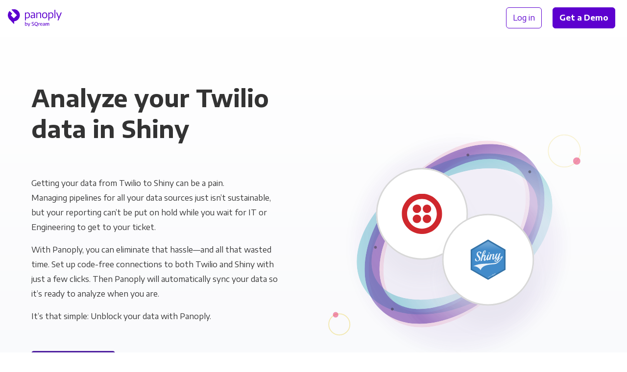

--- FILE ---
content_type: text/html;charset=utf-8
request_url: https://panoply.io/connectors/shiny/twilio/
body_size: 102672
content:
<!DOCTYPE html>
<html lang="en" id="html">

<head>

  <meta charset="utf-8" />
  <meta name="viewport" content="width=device-width, initial-scale=1.0">

  
    
    

    
    

    
    
    
    

    

    
    

    
    

    

    <title>Connect Twilio to Shiny for Analytics | Panoply</title>
    <meta name="description" content="Connect Twilio with Shiny with Panoply. Get code-free data pipelines, managed storage & industry-leading support.">

    

    <link rel="canonical" href="https://panoply.io/connectors/shiny/twilio/" />

    
  

  

  

  


  <script>
  var dataLayer = [{
    page: {
      layout: 'integration_combo',
      collection: 'integration_combo',
      name: 'shiny + twilio',
      experiment: {
        name: 'faq_schema',
        variant: '1'
      }
    },
  
    integration: {
      name: 'shiny + twilio',
      title: 'Shiny + Twilio',
      type: 'panoply-data-source + visualization-tool',
      category: 'BI Tools + Developer Tools',
    }
  
  }];
  </script>

  <!-- Page hiding snippet (recommended)  -->
  <style>.async-hide { opacity: 0 !important} </style>
  <script>(function(a,s,y,n,c,h,i,d,e){s.className+=' '+y;h.start=1*new Date;
  h.end=i=function(){s.className=s.className.replace(RegExp(' ?'+y),'')};
  (a[n]=a[n]||[]).hide=h;setTimeout(function(){i();h.end=null},c);h.timeout=c;
  })(window,document.documentElement,'async-hide','dataLayer',4000,
  {'GTM-K4QVR9':true});</script>

  <!--Google Tag Manager-->
  <script>(function(w,d,s,l,i){w[l]=w[l]||[];w[l].push({'gtm.start':new Date().getTime(),event:'gtm.js'});var f=d.getElementsByTagName(s)[0],j=d.createElement(s),dl=l!='dataLayer'?'&l='+l:'';j.async=true;j.src='https://www.googletagmanager.com/gtm.js?id='+i+dl;f.parentNode.insertBefore(j,f)})(window,document,'script','dataLayer','GTM-K4QVR9');
  </script>
  <!--End Google Tag Manager-->

  <!--Favicon-->
  <link rel="apple-touch-icon" sizes="180x180" href="/images/favicon/apple-touch-icon.png?v=kP3Yk5z9l2">
  <link rel="icon" type="image/png" sizes="32x32" href="/images/favicon/favicon-32x32.png?v=kP3Yk5z9l2">
  <link rel="icon" type="image/png" sizes="16x16" href="/images/favicon/favicon-16x16.png?v=kP3Yk5z9l2">
  <link rel="manifest" href="/images/favicon/site.webmanifest?v=kP3Yk5z9l2">
  <link rel="shortcut icon" href="/images/favicon/favicon.ico?v=kP3Yk5z9l2">
  <meta name="msapplication-TileColor" content="#ffffff">
  <meta name="msapplication-config" content="/images/favicon/browserconfig.xml?v=kP3Yk5z9l2">
  <meta name="theme-color" content="#ffffff">
  <!--End Favicon-->

  <link href="https://fonts.googleapis.com/css?family=Encode+Sans+Semi+Expanded:300,400,500,600,700|Roboto+Mono:300,400"
    rel="stylesheet">

  <style>
    .no-fouc {
      opacity: 0;
    }
  </style>

  <!-- App Styles -->
  <link rel="stylesheet" href="/css/main.css">
  <link rel="stylesheet" href="/css/combos.css">
  <link rel="stylesheet" href="/css/pricing.css">

</head>

<body id="body">

  <!-- Google Tag Manager (noscript) -->
  <noscript><iframe src="https://www.googletagmanager.com/ns.html?id=GTM-K4QVR9" height="0" width="0"
      style="display:none;visibility:hidden"></iframe></noscript>
  <!-- End Google Tag Manager (noscript) -->

  <nav
  id="nav"
  class="nav no-fouc"
  style="padding-bottom: 0px;"
  aria-label="Main"
>
  <div class="nav__container" itemscope itemtype="http://www.schema.org/SiteNavigationElement">
    <div class="nav__logo">
      <a data-nav-group="Logo" href="/"></a>
    </div>

    <div class="nav__left">
      
    </div>

    <div class="nav__right" data-nav-group="CTA">
      <div style="text-wrap: nowrap;">
        <a
          itemprop="url"
          class="nav__btn btn btn--block btn--outline"
          href="https://platform.panoply.io/?#/login"
        >
          <span itemprop="name">Log in</span>
        </a>
        <a itemprop="url" class="nav__btn btn btn--block btn--gradient--purple mx-2 track-cta" href="/request-a-demo/">
          <span itemprop="name" style="padding: 1px 0;">Get a Demo</span>
        </a>
      </div>
      <button id="mobile-nav-toggle" class="nav__hamburger"></button>
    </div>
  </div>
</nav>


  <div class="site-container">

    <div class="bg-gray-cool-gradient">

  

  



  <header class="pt-3 pt-md-6 pb-5 pb-md-9">
    <div class="container">
  
      <div class="flex-row ">
        <!-- Column 1 -->
        <div class="flex-row__column flex-row__column--half pr-md-9" style="z-index: 2">
          
          <h1 class="mb-4 mt-5 mt-md-3">
    Analyze your Twilio data in Shiny
  </h1>
  
          <div class="py-3 py-md-6">
            
    <p>Getting your data from Twilio to Shiny can be a pain. Managing&nbsp;pipelines for all your data sources just isn’t sustainable, but&nbsp;your reporting can’t be put on hold while you wait for IT or Engineering to get to your&nbsp;ticket.</p>

    <p>With Panoply, you can eliminate that hassle—and all that wasted time. Set&nbsp;up code-free connections to both Twilio and Shiny with just a&nbsp;few clicks. Then Panoply will automatically sync your data so it’s ready to analyze when you&nbsp;are.</p>
    
    <p>It’s that simple: Unblock&nbsp;your data with&nbsp;Panoply.</p>
  
          </div>
  
          <a href="https://platform.panoply.io/#/signup" style="z-index: 2;" class="btn btn--block btn--gradient--purple mb-3 mb-md-5 mr-2 track-cta">
            Try Panoply Free
          </a>
  
        </div>
        <!-- End Column 1 -->
  
        <!-- Column 2 -->
        <div class="flex-row__column flex-row__column--half py-md-9 sticky-t-md py-5 py-md-9">
            
          <svg class="flex-row__column__image combo-ds-bi__artwork__bg" width="600" height="640" viewBox="0 0 600 640" fill="none"
  xmlns="http://www.w3.org/2000/svg">

  <style>
    @keyframes header-dash1 {
      to {
        stroke-dashoffset: 1050;
      }
    }

    @keyframes header-dash2 {
      to {
        stroke-dashoffset: 850;
      }
    }

    @keyframes header-dash3 {
      to {
        stroke-dashoffset: 550;
      }
    }

    @keyframes header-dash4 {
      to {
        stroke-dashoffset: 750;
      }
    }

    @keyframes header-dash5 {
      to {
        stroke-dashoffset: 950;
      }
    }


    .header-stroke-dashes1 {
      animation: header-dash1 4s infinite linear;
    }

    .header-stroke-dashes2 {
      animation: header-dash2 4s infinite linear;
    }

    .header-stroke-dashes3 {
      animation: header-dash3 4s infinite linear;
    }

    .header-stroke-dashes4 {
      animation: header-dash4 4s infinite linear;
    }

    .header-stroke-dashes5 {
      animation: header-dash5 5s infinite linear;
    }

    @keyframes header-stripe-pulse {
      from {
        opacity: 0.50;
      }

      50% {
        opacity: 0.75;
      }

      to {
        opacity: 0.50;
      }
    }

    .header-stripe-pulse1 {
      animation: stripe-pulse 3s infinite cubic-bezier(0.68, -0.6, 0.32, 1.6);
      animation-delay: 1.5s;
    }

    .header-stripe-pulse2 {
      animation: stripe-pulse 3s infinite cubic-bezier(0.68, -0.6, 0.32, 1.6);
      animation-delay: 2.5s;
    }

    .header-stripe-pulse3 {
      animation: stripe-pulse 3s infinite cubic-bezier(0.68, -0.6, 0.32, 1.6);
      animation-delay: 1.25s;
    }

    .header-stripe-pulse4 {
      animation: stripe-pulse 3s infinite cubic-bezier(0.68, -0.6, 0.32, 1.6);
      animation-delay: 0.5s;
    }

    .header-stripe-pulse5 {
      animation: stripe-pulse 3s infinite cubic-bezier(0.68, -0.6, 0.32, 1.6);
      animation-delay: 1.75s;
    }

  </style>

  <g id="ds-bi-combo-header">
    <g id="header-Stripe5" opacity="0.5">
      <mask id="header-mask0" mask-type="alpha" maskUnits="userSpaceOnUse" x="112" y="115" width="376" height="408">
        <path id="header-StripeMask5" class="header-stripe-pulse5" opacity="0.5" fill-rule="evenodd" clip-rule="evenodd"
          d="M325.709 156.192C285.614 169.729 242.631 199.766 207.118 243.725C171.606 287.684 151.246 336.056 146.395 378.156C141.517 420.49 152.368 454.004 175.676 472.894C198.984 491.784 233.973 495.42 274.291 481.808C314.386 468.271 357.369 438.234 392.882 394.275C428.394 350.316 448.754 301.944 453.605 259.844C458.483 217.51 447.632 183.996 424.324 165.106C401.016 146.216 366.027 142.58 325.709 156.192ZM315.356 125.426C361.901 109.712 409.766 111.544 444.713 139.867C479.661 168.19 491.438 214.694 485.806 263.566C480.148 312.672 456.861 366.693 418.081 414.697C379.301 462.701 331.412 496.784 284.645 512.574C238.099 528.288 190.234 526.456 155.287 498.133C120.339 469.81 108.562 423.306 114.194 374.434C119.852 325.328 143.139 271.306 181.919 223.303C220.699 175.299 268.588 141.215 315.356 125.426Z"
          fill="url(#header-paint0_radial)" />
      </mask>
      <g mask="url(#header-mask0)">
        <path id="header-StripePath5 (Stroke)" opacity="0.5" fill-rule="evenodd" clip-rule="evenodd"
          d="M325.709 156.192C285.614 169.729 242.631 199.766 207.118 243.725C171.606 287.684 151.246 336.056 146.395 378.156C141.517 420.49 152.368 454.004 175.676 472.894C198.984 491.784 233.973 495.42 274.291 481.808C314.386 468.271 357.369 438.234 392.882 394.275C428.395 350.316 448.754 301.944 453.605 259.844C458.483 217.51 447.632 183.996 424.324 165.106C401.016 146.216 366.027 142.58 325.709 156.192ZM315.356 125.426C361.901 109.712 409.766 111.544 444.713 139.867C479.661 168.19 491.438 214.694 485.806 263.566C480.148 312.672 456.861 366.694 418.081 414.697C379.301 462.701 331.412 496.785 284.645 512.574C238.1 528.288 190.234 526.456 155.287 498.133C120.339 469.81 108.562 423.306 114.194 374.434C119.852 325.328 143.139 271.306 181.919 223.303C220.699 175.299 268.588 141.215 315.356 125.426Z"
          fill="url(#header-paint1_linear)" />
      </g>
    </g>
    <g id="header-Stripe3">
      <mask id="header-mask1" mask-type="alpha" maskUnits="userSpaceOnUse" x="86" y="143" width="428" height="352">
        <path id="header-StripeMask3" class="header-stripe-pulse3" opacity="0.5" fill-rule="evenodd" clip-rule="evenodd"
          d="M381.534 176.094C339.266 174.547 288.472 187.383 239.746 215.86C191.019 244.338 154.901 282.295 135.498 319.885C115.986 357.683 114.296 392.812 129.416 418.694C144.536 444.576 175.964 460.35 218.466 461.906C260.734 463.453 311.528 450.617 360.254 422.14C408.981 393.663 445.099 355.705 464.502 318.115C484.013 280.317 485.704 245.188 470.584 219.306C455.463 193.424 424.035 177.65 381.534 176.094ZM382.719 143.708C431.785 145.504 475.889 164.148 498.56 202.956C521.232 241.763 515.818 289.347 493.294 332.983C470.661 376.827 429.811 419.024 376.601 450.122C323.391 481.219 266.581 496.097 217.281 494.293C168.215 492.496 124.111 473.852 101.44 435.044C78.7682 396.237 84.1814 348.653 106.706 305.017C129.338 261.173 170.189 218.976 223.399 187.878C276.608 156.781 333.418 141.903 382.719 143.708Z"
          fill="url(#header-paint2_radial)" />
      </mask>
      <g mask="url(#header-mask1)">
        <path id="header-StripePath3 (Stroke)" opacity="0.75" fill-rule="evenodd" clip-rule="evenodd"
          d="M381.534 176.094C339.266 174.547 288.472 187.383 239.746 215.86C191.019 244.337 154.901 282.295 135.498 319.885C115.986 357.683 114.296 392.812 129.416 418.694C144.536 444.576 175.964 460.35 218.466 461.906C260.734 463.453 311.528 450.617 360.254 422.14C408.981 393.662 445.099 355.705 464.502 318.115C484.014 280.317 485.704 245.188 470.584 219.306C455.464 193.424 424.036 177.65 381.534 176.094ZM382.719 143.708C431.785 145.504 475.889 164.148 498.56 202.956C521.232 241.763 515.818 289.347 493.294 332.983C470.661 376.827 429.811 419.024 376.601 450.122C323.392 481.219 266.581 496.097 217.281 494.292C168.215 492.496 124.111 473.852 101.44 435.044C78.7683 396.237 84.1815 348.653 106.706 305.017C129.339 261.173 170.189 218.976 223.399 187.878C276.608 156.781 333.418 141.903 382.719 143.708Z"
          fill="url(#header-paint3_linear)" />
      </g>
    </g>
    <g id="header-Stripe1">
      <mask id="header-mask2" mask-type="alpha" maskUnits="userSpaceOnUse" x="104" y="123" width="392" height="392">
        <path id="header-StripeMask1" class="header-stripe-pulse1" opacity="0.5" fill-rule="evenodd" clip-rule="evenodd"
          d="M342.765 159.508C301.333 168.773 255.286 194.173 215.229 234.229C175.173 274.285 149.773 320.333 140.508 361.765C131.191 403.427 138.497 437.958 159.769 459.231C181.042 480.503 215.573 487.809 257.235 478.492C298.667 469.227 344.715 443.827 384.771 403.771C424.827 363.714 450.227 317.667 459.492 276.235C468.809 234.573 461.503 200.042 440.231 178.769C418.958 157.497 384.427 150.191 342.765 159.508ZM335.667 127.767C383.764 117.011 431.333 123.875 463.229 155.771C495.125 187.667 501.989 235.236 491.233 283.333C480.426 331.659 451.511 383.027 407.769 426.769C364.027 470.511 312.659 499.426 264.333 510.233C216.236 520.989 168.667 514.125 136.771 482.229C104.875 450.333 98.0115 402.764 108.767 354.667C119.574 306.341 148.489 254.973 192.231 211.231C235.973 167.489 287.341 138.574 335.667 127.767Z"
          fill="url(#header-paint4_radial)" />
      </mask>
      <g mask="url(#header-mask2)">
        <path id="header-StripePath1 (Stroke)" fill-rule="evenodd" clip-rule="evenodd"
          d="M342.765 159.508C301.333 168.773 255.285 194.173 215.229 234.229C175.173 274.285 149.773 320.333 140.508 361.765C131.191 403.427 138.497 437.958 159.769 459.231C181.042 480.503 215.573 487.809 257.235 478.492C298.667 469.227 344.715 443.827 384.771 403.771C424.827 363.715 450.227 317.667 459.492 276.235C468.809 234.573 461.503 200.042 440.231 178.769C418.958 157.497 384.427 150.191 342.765 159.508ZM335.667 127.767C383.764 117.011 431.333 123.875 463.229 155.771C495.125 187.667 501.989 235.236 491.233 283.333C480.426 331.659 451.511 383.027 407.769 426.769C364.027 470.511 312.659 499.426 264.333 510.233C216.236 520.989 168.667 514.125 136.771 482.229C104.875 450.333 98.0115 402.764 108.767 354.667C119.574 306.341 148.489 254.973 192.231 211.231C235.973 167.489 287.341 138.574 335.667 127.767Z"
          fill="url(#header-paint5_linear)" />
      </g>
    </g>
    <path id="header-DataPath1" class="header-stroke-dashes1" opacity="0.5"
      d="M395.942 414.942C312.43 498.455 201.775 523.2 148.787 470.213C95.7999 417.225 120.546 306.57 204.058 223.058"
      stroke="#333333" stroke-width="6" stroke-linecap="round" stroke-dasharray="0.1 175 0.1 205 0.1 150" />
    <path id="header-DataPath2" class="header-stroke-dashes1" opacity="0.5"
      d="M395.942 414.942C479.455 331.429 504.201 220.774 451.213 167.787C398.226 114.799 287.571 139.545 204.058 223.058"
      stroke="#333333" stroke-width="6" stroke-linecap="round" stroke-dasharray="0.1 175 0.1 205 0.1 150" />
    <g id="header-background-circle-blurs" opacity="0.6">
      <g id="header-circle-4" opacity="0.1" filter="url(#header-filter0_f)">
        <ellipse cx="308.681" cy="346.003" rx="220.764" ry="221.997" fill="url(#header-paint6_linear)" />
      </g>
    </g>
    <g id="header-data_source_logo">
      <g id="header-background" filter="url(#header-filter2_d)">
        <rect x="129" y="175" width="200" height="200" rx="100" fill="white" />
        <rect x="130.5" y="176.5" width="197" height="197" rx="98.5" stroke="#D8D8D8" stroke-width="3" />
      </g>
      <rect x="129.5" y="175.5" width="199" height="199" rx="99.5" stroke="#D8D8D8" />
      <svg x="129" y="175" width="200" height="200" rx="100">
        <rect x="0" y="0" width="200" height="200" rx="100" />
        <g width="200" height="200" style="transform: translate(56px,56px);">
          <image width="88" height="88" style="transform-origin: center center;"
            href="https://learn.panoply.io/hubfs/Data%20Source%20Icons/panoply_twilio.svg?noresize" />
        </g>
      </svg>
    </g>
    <g id="header-bi_tool_logo">
      <g id="header-background_2" filter="url(#header-filter3_d)">
        <rect x="273" y="275" width="200" height="200" rx="100" fill="white" />
        <rect x="274.5" y="276.5" width="197" height="197" rx="98.5" stroke="#D8D8D8" stroke-width="3" />
      </g>
      <rect x="273.5" y="275.5" width="199" height="199" rx="99.5" stroke="#D8D8D8" />
      <svg x="273" y="275" width="200" height="200" rx="100">
        <rect x="0" y="0" width="200" height="200" rx="100" />
        <g width="200" height="200" style="transform: translate(56px,56px);">
          <image width="88" height="88" style="transform-origin: center center;"
            href="https://learn.panoply.io/hubfs/Data%20Source%20Icons/shiny.svg?noresize" />
        </g>
      </svg>
    </g>
    <rect id="header-small-circle-4" class="small-circle-move-4" opacity="0.35" x="26" y="493" width="46" height="46" rx="23"
      stroke="url(#header-paint8_linear)" stroke-width="2" />
    <rect id="header-small-circle-3" class="small-circle-move-3" opacity="0.5" x="35" y="489" width="12" height="12" rx="6"
      fill="url(#header-paint9_linear)" />
    <rect id="header-small-circle-2" class="small-circle-move-2" opacity="0.2" x="504" y="103" width="70" height="70" rx="35"
      stroke="url(#header-paint10_linear)" stroke-width="2" />
    <rect id="header-small-circle-1" class="small-circle-move-1" opacity="0.5" x="558" y="152" width="16" height="16" rx="8"
      fill="url(#header-paint11_linear)" />
  </g>
  <defs>
    <filter id="header-filter0_f" x="51.9167" y="88.0056" width="513.528" height="515.994" filterUnits="userSpaceOnUse"
      color-interpolation-filters="sRGB">
      <feFlood flood-opacity="0" result="BackgroundImageFix" />
      <feBlend mode="normal" in="SourceGraphic" in2="BackgroundImageFix" result="shape" />
      <feGaussianBlur stdDeviation="18" result="effect1_foregroundBlur" />
    </filter>
    <filter id="header-filter1_f" x="30.5278" y="24.6327" width="513.528" height="515.994" filterUnits="userSpaceOnUse"
      color-interpolation-filters="sRGB">
      <feFlood flood-opacity="0" result="BackgroundImageFix" />
      <feBlend mode="normal" in="SourceGraphic" in2="BackgroundImageFix" result="shape" />
      <feGaussianBlur stdDeviation="18" result="effect1_foregroundBlur" />
    </filter>
    <filter id="header-filter2_d" x="95.5779" y="175" width="266.844" height="275.2" filterUnits="userSpaceOnUse"
      color-interpolation-filters="sRGB">
      <feFlood flood-opacity="0" result="BackgroundImageFix" />
      <feColorMatrix in="SourceAlpha" type="matrix" values="0 0 0 0 0 0 0 0 0 0 0 0 0 0 0 0 0 0 127 0" />
      <feOffset dy="41.7776" />
      <feGaussianBlur stdDeviation="16.711" />
      <feColorMatrix type="matrix" values="0 0 0 0 0.447059 0 0 0 0 0.486275 0 0 0 0 0.560784 0 0 0 0.0503198 0" />
      <feBlend mode="normal" in2="BackgroundImageFix" result="effect1_dropShadow" />
      <feBlend mode="normal" in="SourceGraphic" in2="effect1_dropShadow" result="shape" />
    </filter>
    <filter id="header-filter3_d" x="239.578" y="275" width="266.844" height="275.2" filterUnits="userSpaceOnUse"
      color-interpolation-filters="sRGB">
      <feFlood flood-opacity="0" result="BackgroundImageFix" />
      <feColorMatrix in="SourceAlpha" type="matrix" values="0 0 0 0 0 0 0 0 0 0 0 0 0 0 0 0 0 0 127 0" />
      <feOffset dy="41.7776" />
      <feGaussianBlur stdDeviation="16.711" />
      <feColorMatrix type="matrix" values="0 0 0 0 0.447059 0 0 0 0 0.486275 0 0 0 0 0.560784 0 0 0 0.0503198 0" />
      <feBlend mode="normal" in2="BackgroundImageFix" result="effect1_dropShadow" />
      <feBlend mode="normal" in="SourceGraphic" in2="effect1_dropShadow" result="shape" />
    </filter>
    <radialGradient id="header-paint0_radial" cx="0" cy="0" r="1" gradientUnits="userSpaceOnUse"
      gradientTransform="translate(396.77 328.593) rotate(-141.509) scale(221.451 256.854)">
      <stop />
      <stop />
      <stop offset="0.308582" stop-opacity="0.5" />
      <stop offset="0.436997" stop-opacity="0.35" />
      <stop offset="0.516312" stop-opacity="0.35" />
      <stop offset="0.637173" stop-opacity="0.5" />
      <stop offset="0.920442" />
      <stop offset="1" stop-opacity="0.9" />
    </radialGradient>
    <linearGradient id="header-paint1_linear" x1="446.854" y1="141.602" x2="156.868" y2="499.415"
      gradientUnits="userSpaceOnUse">
      <stop stop-color="#E62964" />
      <stop offset="1" stop-color="#E62964" />
    </linearGradient>
    <radialGradient id="header-paint2_radial" cx="0" cy="0" r="1" gradientUnits="userSpaceOnUse"
      gradientTransform="translate(387.085 362.192) rotate(-120.825) scale(221.261 256.516)">
      <stop />
      <stop />
      <stop offset="0.308582" stop-opacity="0.5" />
      <stop offset="0.436997" stop-opacity="0.35" />
      <stop offset="0.516312" stop-opacity="0.35" />
      <stop offset="0.637173" stop-opacity="0.5" />
      <stop offset="0.920442" />
      <stop offset="1" stop-opacity="0.9" />
    </radialGradient>
    <linearGradient id="header-paint3_linear" x1="498.561" y1="202.956" x2="101.4" y2="434.977" gradientUnits="userSpaceOnUse">
      <stop stop-color="#20AAB7" />
      <stop offset="1" stop-color="#20AAB7" />
    </linearGradient>
    <radialGradient id="header-paint4_radial" cx="0" cy="0" r="1" gradientUnits="userSpaceOnUse"
      gradientTransform="translate(395.553 338.743) rotate(-135.532) scale(222.064 257.472)">
      <stop />
      <stop />
      <stop offset="0.308582" stop-opacity="0.5" />
      <stop offset="0.436997" stop-opacity="0.35" />
      <stop offset="0.516312" stop-opacity="0.35" />
      <stop offset="0.637173" stop-opacity="0.5" />
      <stop offset="0.920442" />
      <stop offset="1" stop-opacity="0.9" />
    </radialGradient>
    <linearGradient id="header-paint5_linear" x1="463.229" y1="155.771" x2="136.771" y2="482.229"
      gradientUnits="userSpaceOnUse">
      <stop stop-color="#4F21A0" />
      <stop offset="1" stop-color="#4F21A0" />
    </linearGradient>
    <linearGradient id="header-paint6_linear" x1="308.681" y1="124.006" x2="308.681" y2="568" gradientUnits="userSpaceOnUse">
      <stop stop-color="#4F21A0" />
      <stop offset="1" stop-color="#4F21A0" />
    </linearGradient>
    <linearGradient id="header-paint7_linear" x1="287.293" y1="60.6327" x2="287.293" y2="504.627"
      gradientUnits="userSpaceOnUse">
      <stop stop-color="#E62964" />
      <stop offset="1" stop-color="#E62964" />
    </linearGradient>
    <linearGradient id="header-paint8_linear" x1="49" y1="492" x2="49" y2="540" gradientUnits="userSpaceOnUse">
      <stop stop-color="#E6C929" />
      <stop offset="1" stop-color="#E6C929" />
    </linearGradient>
    <linearGradient id="header-paint9_linear" x1="41" y1="489" x2="41" y2="501" gradientUnits="userSpaceOnUse">
      <stop stop-color="#E62964" />
      <stop offset="1" stop-color="#E62964" />
    </linearGradient>
    <linearGradient id="header-paint10_linear" x1="539" y1="102" x2="539" y2="174" gradientUnits="userSpaceOnUse">
      <stop stop-color="#E6C929" />
      <stop offset="0.49" stop-color="#E6C929" />
      <stop offset="1" stop-color="#E6C929" />
    </linearGradient>
    <linearGradient id="header-paint11_linear" x1="566" y1="152" x2="566" y2="168" gradientUnits="userSpaceOnUse">
      <stop stop-color="#E62964" />
      <stop offset="1" stop-color="#E62964" />
    </linearGradient>
  </defs>
</svg>

        </div>
        <!-- End Column 2 -->
      </div>
  
    </div>
  </header>
  

  <div class="container pb-5 pb-md-9">

    <h2 class="h1 hide-on-md hide-on-lg w-100 mt-0 mb-3 pb-5 text-align-center">How it works</h2>
  
    <div class="scroller scroller--higher-on-md">
      <div class="scroller__slides pr-0 pr-md-5 pr-lg-9">
        <div class="scroller__slides__slide-container">
          


<svg data-slide-id="1" class="scroller__slides__slide-container__img scroller__slides__slide-container__img--small mb-5" 
  viewBox="0 0 660 698" 
  fill="none" 
  xmlns="http://www.w3.org/2000/svg">

  <style>
    @keyframes graph-1-dash1 {
      to {
        stroke-dashoffset: 950;
      }
    }

    @keyframes graph-1-dash2 {
      to {
        stroke-dashoffset: 850;
      }
    }

    @keyframes graph-1-dash3 {
      to {
        stroke-dashoffset: 550;
      }
    }

    @keyframes graph-1-dash4 {
      to {
        stroke-dashoffset: 750;
      }
    }

    @keyframes graph-1-dash5 {
      to {
        stroke-dashoffset: 950;
      }
    }


    .graph-1-stroke-dashes1 {
      animation: graph-1-dash1 4s infinite linear;
    }

    .graph-1-stroke-dashes2 {
      animation: graph-1-dash2 4s infinite linear;
    }

    .graph-1-stroke-dashes3 {
      animation: graph-1-dash3 4s infinite linear;
    }

    .graph-1-stroke-dashes4 {
      animation: graph-1-dash4 4s infinite linear;
    }

    .graph-1-stroke-dashes5 {
      animation: graph-1-dash5 5s infinite linear;
    }

    @keyframes graph-1-stripe-pulse {
      from {
        opacity: 0.50;
      }

      50% {
        opacity: 0.75;
      }

      to {
        opacity: 0.50;
      }
    }

    .graph-1-stripe-pulse1 {
      animation: graph-1-stripe-pulse 3s infinite cubic-bezier(0.68, -0.6, 0.32, 1.6);
      animation-delay: 1.5s;
    }

    .graph-1-stripe-pulse2 {
      animation: graph-1-stripe-pulse 3s infinite cubic-bezier(0.68, -0.6, 0.32, 1.6);
      animation-delay: 2.5s;
    }

    .graph-1-stripe-pulse3 {
      animation: graph-1-stripe-pulse 3s infinite cubic-bezier(0.68, -0.6, 0.32, 1.6);
      animation-delay: 1.25s;
    }

    .graph-1-stripe-pulse4 {
      animation: graph-1-stripe-pulse 3s infinite cubic-bezier(0.68, -0.6, 0.32, 1.6);
      animation-delay: 0.5s;
    }

    .graph-1-stripe-pulse5 {
      animation: graph-1-stripe-pulse 3s infinite cubic-bezier(0.68, -0.6, 0.32, 1.6);
      animation-delay: 1.75s;
    }
  </style>

  <g id="ds-bi-combo-pipeline-graph-1">
    <g id="graph-1-StripesIn">
      <mask id="graph-1-mask0" mask-type="alpha" maskUnits="userSpaceOnUse" x="0" y="49" width="660" height="600">
        <rect id="graph-1-StripesBox" y="49" width="660" height="600" fill="url(#graph-1-paint0_linear)" />
      </mask>
      <g mask="url(#graph-1-mask0)">
        <g id="graph-1-Stripe1">
          <mask id="graph-1-mask1" mask-type="alpha" maskUnits="userSpaceOnUse" x="36" y="43" width="192" height="606">
            <path id="graph-1-StripeMask1" class="graph-1-stripe-pulse1" opacity="0.5"
              d="M162.144 104.31C200.197 158.224 228 239.541 228 349V648.999C228 648.999 228 649 196 649C164 649 164 648.999 164 648.999V349C164 255.159 111.803 186.476 79.8564 141.215C63.8266 118.505 47.8508 101.695 36.0483 90.6867L109.702 43.8853C124.149 57.361 143.174 77.4329 162.144 104.31Z"
              fill="url(#graph-1-paint1_radial)" />
          </mask>
          <g mask="url(#graph-1-mask1)">
            <path id="graph-1-StripePath1"
              d="M162.144 104.309C200.197 158.223 228 239.54 228 349V648.998C228 648.998 228 649 196 649C164 649 164 648.998 164 648.998V349C164 255.159 111.803 186.476 79.8564 141.215C63.8266 118.504 47.8508 101.695 36.0483 90.6862L109.702 43.8848C124.149 57.3605 143.174 77.4324 162.144 104.309Z"
              fill="url(#graph-1-paint2_linear)" />
          </g>
        </g>
        <g id="graph-1-Stripe2">
          <mask id="graph-1-mask2" mask-type="alpha" maskUnits="userSpaceOnUse" x="159" y="30" width="136" height="619">
            <path id="graph-1-StripeMask2" class="graph-1-stripe-pulse2" opacity="0.5" fill-rule="evenodd" clip-rule="evenodd"
              d="M275.173 111.993C293.843 164.854 295 243.452 295 349V648.999C295 648.999 295 649 263 649C231 649 231 648.999 231 648.999V349C231 250.947 207.157 179.546 190.827 133.307C182.651 110.158 174.577 93.2412 168.746 82.3848C165.83 76.9554 163.474 73.0392 161.945 70.6155C161.18 69.4036 160.622 68.5649 160.305 68.0969C160.146 67.8628 160.047 67.7215 160.013 67.6725C160.004 67.6595 159.999 67.653 159.999 67.653C159.999 67.653 160.003 67.6581 160.01 67.6682L160.046 67.718L160.073 67.7558L160.089 67.7779C160.098 67.7899 196 48.9999 196 48.9999C196 48.9999 235.903 30.2107 235.913 30.2241L235.934 30.2529L235.98 30.3172C236.013 30.3631 236.05 30.415 236.092 30.473C236.174 30.5888 236.274 30.7288 236.389 30.8929C236.619 31.2211 236.914 31.6459 237.268 32.1676C237.976 33.2111 238.922 34.6423 240.071 36.4641C242.37 40.1076 245.482 45.3132 249.129 52.1026C256.423 65.6837 265.849 85.5921 275.173 111.993Z"
              fill="url(#graph-1-paint3_radial)" />
          </mask>
          <g mask="url(#graph-1-mask2)">
            <path id="graph-1-StripePath2"
              d="M275.174 111.994C293.843 164.854 295 243.453 295 349V648.999C295 648.999 295 649 263 649C231 649 231 648.999 231 648.999V349C231 250.948 207.158 179.547 190.827 133.307C182.651 110.158 174.577 93.2417 168.747 82.3853C165.83 76.9559 163.474 73.0397 161.945 70.616L240.071 36.4646C242.37 40.1081 245.483 45.3138 249.129 52.1031C256.423 65.6842 265.849 85.5926 275.174 111.994Z"
              fill="url(#graph-1-paint4_linear)" />
          </g>
        </g>
        <g id="graph-1-Stripe3">
          <mask id="graph-1-mask3" mask-type="alpha" maskUnits="userSpaceOnUse" x="281" y="49" width="98" height="600">
            <path id="graph-1-StripeMask3" class="graph-1-stripe-pulse3" opacity="0.5" fill-rule="evenodd" clip-rule="evenodd"
              d="M362 648.999C362 648.999 362 649 330 649C298 649 298 648.999 298 648.999C298 648.999 298 549 298 349C298 149 281 49.0011 281 49.0011C281 49.0011 288 49 330 49C379 49 379 49.0011 379 49.0011C379 49.0011 362 149 362 349C362 549 362 648.999 362 648.999Z"
              fill="url(#graph-1-paint5_radial)" />
          </mask>
          <g mask="url(#graph-1-mask3)">
            <path id="graph-1-StripePath3" fill-rule="evenodd" clip-rule="evenodd"
              d="M362 648.999C362 648.999 362 649 330 649C298 649 298 648.999 298 648.999C298 648.999 298 549 298 349C298 149 281 49.0011 281 49.0011C281 49.0011 288 49 330 49C379 49 379 49.0011 379 49.0011C379 49.0011 362 149 362 349C362 549 362 648.999 362 648.999Z"
              fill="url(#graph-1-paint6_linear)" />
          </g>
        </g>
        <g id="graph-1-Stripe4">
          <mask id="graph-1-mask4" mask-type="alpha" maskUnits="userSpaceOnUse" x="365" y="36" width="134" height="613">
            <path id="graph-1-StripeMask4" class="graph-1-stripe-pulse4" opacity="0.5"
              d="M469.169 132.971C452.846 179.132 429 250.529 429 348.84V648.839C429 648.839 429 648.84 397 648.84C365 648.84 365 648.839 365 648.839V348.84C365 243.051 366.154 164.448 384.831 111.634C394.159 85.2563 403.59 65.3862 410.891 51.8347C414.542 45.0603 417.658 39.8677 419.961 36.2324L498.023 70.4863C496.498 72.8928 494.146 76.7869 491.234 82.1922C485.41 93.0002 477.341 109.861 469.169 132.971Z"
              fill="url(#graph-1-paint7_radial)" />
          </mask>
          <g mask="url(#graph-1-mask4)">
            <path id="graph-1-StripePath4"
              d="M469.169 132.971C452.846 179.132 429 250.529 429 348.84V648.839C429 648.839 429 648.84 397 648.84C365 648.84 365 648.839 365 648.839V348.84C365 243.051 366.154 164.448 384.831 111.634C394.159 85.2563 403.59 65.3862 410.891 51.8347C414.542 45.0603 417.658 39.8677 419.961 36.2324L498.023 70.4863C496.498 72.8928 494.146 76.7869 491.234 82.1922C485.41 93.0002 477.341 109.861 469.169 132.971Z"
              fill="url(#graph-1-paint8_linear)" />
          </g>
        </g>
        <g id="graph-1-Stripe5">
          <mask id="graph-1-mask5" mask-type="alpha" maskUnits="userSpaceOnUse" x="432" y="43" width="192" height="607">
            <path id="graph-1-StripeMask5" class="graph-1-stripe-pulse5" opacity="0.5"
              d="M580.122 140.872C548.216 185.962 496 254.633 496 349.001V648.999C496 648.999 496 649.001 464 649.001C432 649.001 432 648.999 432 648.999V349.001C432 239.068 459.784 157.739 497.878 103.904C516.864 77.0736 535.906 57.0832 550.373 43.6758L623.877 90.6163C612.094 101.537 596.136 118.24 580.122 140.872Z"
              fill="url(#graph-1-paint9_radial)" />
          </mask>
          <g mask="url(#graph-1-mask5)">
            <path id="graph-1-StripePath4_2"
              d="M580.122 140.872C548.216 185.962 496 254.633 496 349.001V648.999C496 648.999 496 649.001 464 649.001C432 649.001 432 648.999 432 648.999V349.001C432 239.068 459.784 157.739 497.878 103.904C516.864 77.0736 535.906 57.0832 550.373 43.6758L623.877 90.6163C612.094 101.537 596.136 118.24 580.122 140.872Z"
              fill="url(#graph-1-paint10_linear)" />
          </g>
        </g>
        <path id="graph-1-DataPath1" class="graph-1-stroke-dashes1" opacity="0.35"
          d="M196 649C196 649 196 552.3 196 349C196 145.7 56 49 56 49" stroke="url(#graph-1-paint11_linear)" stroke-width="6"
          stroke-linecap="round" stroke-dasharray="0.1 190 0.1 170 0.1 100" />
        <path id="graph-1-DataPath2" class="graph-1-stroke-dashes2" opacity="0.50"
          d="M263 649C263 649 263 541.2 263 349C263 145.4 193 49 193 49" stroke="url(#graph-1-paint12_linear)" stroke-width="6"
          stroke-linecap="round" stroke-dasharray="0.1 125 0.1 175 0.1 135" />
        <path id="graph-1-DataPath3" class="graph-1-stroke-dashes3" opacity="0.65"
          d="M330 649C330 649 330 530.1 330 349C330 145.2 330 49 330 49" stroke="url(#graph-1-paint13_linear)" stroke-width="6"
          stroke-linecap="round" stroke-dasharray="0.1 170 0.1 100 0.1 130" />
        <path id="graph-1-DataPath4" class="graph-1-stroke-dashes4" opacity="0.50"
          d="M397 649C397 649 397 518.9 397 349C397 144.9 467 49 467 49" stroke="url(#graph-1-paint14_linear)" stroke-width="6"
          stroke-linecap="round" stroke-dasharray="0.1 135 0.1 95 0.1 195" />
        <path id="graph-1-DataPath5" class="graph-1-stroke-dashes5" opacity="0.35"
          d="M463.7 649C463.7 649 463.7 507.8 463.7 349C463.7 144.7 603.7 49 603.7 49" stroke="url(#graph-1-paint15_linear)"
          stroke-width="6" stroke-linecap="round" stroke-dasharray="0.1 175 0.1 205 0.1 150" />
      </g>
    </g>
    <g id="graph-1-BackgroundForShadow" opacity="0.6" filter="url(#graph-1-filter0_d)">
      <path
        d="M210 249.909C210 227.316 228.316 209 250.909 209H409.091C431.684 209 450 227.316 450 249.909V408.091C450 430.684 431.684 449 409.091 449H250.909C228.316 449 210 430.684 210 408.091V249.909Z"
        fill="white" />
    </g>
    <g id="graph-1-Data Source Icon Small 3">
      <g id="graph-1-Data Source Icon">
        <path id="graph-1-Background"
          d="M203 487.75C203 485.679 204.679 484 206.75 484H221.25C223.321 484 225 485.679 225 487.75V502.25C225 504.321 223.321 506 221.25 506H206.75C204.679 506 203 504.321 203 502.25V487.75Z"
          fill="white" />
        <g id="graph-1-datasource-generic">
          <g id="graph-1-data source cube">
            <g id="graph-1-Group">
              <path id="graph-1-Fill 1" d="M209.25 492.25L213.986 495L218.722 492.25L213.986 489.5L209.25 492.25Z"
                fill="url(#graph-1-paint16_linear)" />
              <path id="graph-1-Fill 4" d="M213.986 495V500.347L218.722 497.597V492.25L213.986 495Z" fill="url(#graph-1-paint17_linear)"
                fill-opacity="0.4" />
              <path id="graph-1-Fill 7" d="M209.25 497.597L213.986 500.347V495L209.25 492.25V497.597Z"
                fill="url(#graph-1-paint18_linear)" fill-opacity="0.7" />
            </g>
          </g>
        </g>
        <path id="graph-1-Stroke"
          d="M206.75 484.5H221.25C223.045 484.5 224.5 485.955 224.5 487.75V502.25C224.5 504.045 223.045 505.5 221.25 505.5H206.75C204.955 505.5 203.5 504.045 203.5 502.25V487.75C203.5 485.955 204.955 484.5 206.75 484.5Z"
          stroke="#D8D8D8" />
      </g>
    </g>
    <g id="graph-1-Data Source Icon Small 2">
      <g id="graph-1-Data Source Icon_2">
        <path id="graph-1-Background_2"
          d="M419 474.625C419 471.518 421.518 469 424.625 469H446.375C449.482 469 452 471.518 452 474.625V496.375C452 499.482 449.482 502 446.375 502H424.625C421.518 502 419 499.482 419 496.375V474.625Z"
          fill="white" />
        <g id="graph-1-datasource-generic_2">
          <g id="graph-1-data source cube_2">
            <g id="graph-1-Group_2">
              <path id="graph-1-Fill 1_2" d="M428.375 481.375L435.479 485.5L442.583 481.375L435.479 477.25L428.375 481.375Z"
                fill="url(#graph-1-paint19_linear)" />
              <path id="graph-1-Fill 4_2" d="M435.479 485.5V493.521L442.583 489.396V481.375L435.479 485.5Z"
                fill="url(#graph-1-paint20_linear)" fill-opacity="0.4" />
              <path id="graph-1-Fill 7_2" d="M428.375 489.396L435.479 493.521V485.5L428.375 481.375V489.396Z"
                fill="url(#graph-1-paint21_linear)" fill-opacity="0.7" />
            </g>
          </g>
        </g>
        <path id="graph-1-Stroke_2"
          d="M424.625 469.5H446.375C449.205 469.5 451.5 471.795 451.5 474.625V496.375C451.5 499.205 449.205 501.5 446.375 501.5H424.625C421.795 501.5 419.5 499.205 419.5 496.375V474.625C419.5 471.795 421.795 469.5 424.625 469.5Z"
          stroke="#D8D8D8" />
      </g>
    </g>
    <g id="graph-1-Data Source Icon Small 1">
      <g id="graph-1-Data Source Icon_3">
        <path id="graph-1-Background_3"
          d="M279 496.5C279 492.358 282.358 489 286.5 489H315.5C319.642 489 323 492.358 323 496.5V525.5C323 529.642 319.642 533 315.5 533H286.5C282.358 533 279 529.642 279 525.5V496.5Z"
          fill="white" />
        <g id="graph-1-datasource-generic_3">
          <g id="graph-1-data source cube_3">
            <g id="graph-1-Group_3">
              <path id="graph-1-Fill 1_3" d="M291.5 505.5L300.972 511L310.444 505.5L300.972 500L291.5 505.5Z"
                fill="url(#graph-1-paint22_linear)" />
              <path id="graph-1-Fill 4_3" d="M300.972 511V521.694L310.444 516.194V505.5L300.972 511Z"
                fill="url(#graph-1-paint23_linear)" fill-opacity="0.4" />
              <path id="graph-1-Fill 7_3" d="M291.5 516.194L300.972 521.694V511L291.5 505.5V516.194Z"
                fill="url(#graph-1-paint24_linear)" fill-opacity="0.7" />
            </g>
          </g>
        </g>
        <path id="graph-1-Stroke_3"
          d="M279.5 496.5C279.5 492.634 282.634 489.5 286.5 489.5H315.5C319.366 489.5 322.5 492.634 322.5 496.5V525.5C322.5 529.366 319.366 532.5 315.5 532.5H286.5C282.634 532.5 279.5 529.366 279.5 525.5V496.5Z"
          stroke="#D8D8D8" />
      </g>
    </g>
    <g id="graph-1-Data Source Icon_4">
      <g id="graph-1-logo-group">
        <path id="graph-1-Background_4"
          d="M210 249.909C210 227.316 228.316 209 250.909 209H409.091C431.684 209 450 227.316 450 249.909V408.091C450 430.684 431.684 449 409.091 449H250.909C228.316 449 210 430.684 210 408.091V249.909Z"
          fill="white" />
        <g id="graph-1-data_source_logo">
          <!-- Begin nested SVG for data_source.thumbnail_path_product-->
          <svg x="270" y="269" width="120" height="120">
            <rect x="0" y="0" width="120" height="120" />
            <g width="120" height="120" style="transform: translate(0px,0px);">
              <image width="120" height="120" style="transform-origin: center center;"
                href="https://learn.panoply.io/hubfs/Data%20Source%20Icons/panoply_twilio.svg?noresize" />
            </g>
          </svg>
          <!-- End nested SVG -->
        </g>
        <path id="graph-1-Stroke_4"
          d="M250.909 210.5H409.091C430.856 210.5 448.5 228.144 448.5 249.909V408.091C448.5 429.856 430.856 447.5 409.091 447.5H250.909C229.144 447.5 211.5 429.856 211.5 408.091V249.909C211.5 228.144 229.144 210.5 250.909 210.5Z"
          stroke="#A5AAAE" stroke-width="3" />
      </g>
    </g>
    <g id="graph-1-Cursor/Hand Pointing">
      <g id="graph-1-pointing">
        <path id="graph-1-Shape"
          d="M396.841 418.811C396.374 418.211 395.79 416.995 394.774 415.479C394.19 414.646 392.756 413.064 392.323 412.248C392.01 411.752 391.92 411.148 392.073 410.582C392.334 409.506 393.356 408.793 394.457 408.916C395.308 409.087 396.091 409.504 396.707 410.116C397.138 410.521 397.534 410.961 397.891 411.432C398.158 411.765 398.224 411.898 398.525 412.281C398.825 412.664 399.025 413.047 398.875 412.481C398.758 411.648 398.558 410.249 398.274 409C398.058 408.05 398.008 407.9 397.808 407.184C397.608 406.468 397.491 405.868 397.274 405.052C397.076 404.25 396.92 403.438 396.807 402.62C396.597 401.573 396.75 400.487 397.241 399.538C397.823 398.991 398.678 398.846 399.408 399.172C400.143 399.714 400.69 400.471 400.975 401.337C401.412 402.404 401.704 403.525 401.842 404.669C402.109 406.334 402.626 408.766 402.642 409.266C402.642 408.65 402.526 407.351 402.642 406.768C402.758 406.16 403.181 405.655 403.759 405.435C404.256 405.283 404.781 405.249 405.293 405.335C405.81 405.443 406.268 405.74 406.577 406.168C406.963 407.14 407.177 408.171 407.21 409.216C407.255 408.301 407.412 407.395 407.677 406.518C407.956 406.126 408.362 405.843 408.827 405.718C409.378 405.617 409.943 405.617 410.494 405.718C410.946 405.869 411.342 406.154 411.628 406.534C411.981 407.418 412.195 408.351 412.262 409.299C412.262 409.533 412.378 408.65 412.745 408.067C412.936 407.501 413.414 407.081 413.999 406.963C414.584 406.845 415.188 407.048 415.583 407.496C415.977 407.944 416.103 408.568 415.913 409.133C415.913 410.216 415.913 410.166 415.913 410.899C415.913 411.631 415.913 412.281 415.913 412.897C415.852 413.872 415.718 414.841 415.512 415.796C415.222 416.64 414.818 417.442 414.312 418.178C413.503 419.077 412.834 420.094 412.328 421.193C412.203 421.739 412.147 422.298 412.162 422.858C412.16 423.376 412.227 423.891 412.362 424.391C411.68 424.463 410.993 424.463 410.311 424.391C409.661 424.291 408.861 422.992 408.644 422.592C408.537 422.377 408.317 422.242 408.077 422.242C407.837 422.242 407.618 422.377 407.51 422.592C407.144 423.225 406.327 424.374 405.76 424.441C404.643 424.574 402.342 424.441 400.525 424.441C400.525 424.441 400.825 422.775 400.142 422.175C399.458 421.576 398.758 420.876 398.241 420.41L396.841 418.811Z"
          fill="white" />
        <path id="graph-1-Shape (Stroke)" fill-rule="evenodd" clip-rule="evenodd"
          d="M397.753 399.934C397.37 400.729 397.256 401.628 397.43 402.495C397.433 402.507 397.435 402.52 397.437 402.533C397.547 403.327 397.698 404.115 397.89 404.894C397.992 405.28 398.073 405.619 398.149 405.937C398.154 405.961 398.16 405.985 398.165 406.008C398.247 406.349 398.323 406.668 398.42 407.013C398.447 407.109 398.471 407.196 398.493 407.276C398.638 407.789 398.703 408.023 398.894 408.858L398.894 408.859C399.18 410.119 399.382 411.52 399.499 412.356C399.515 412.419 399.529 412.477 399.539 412.53C399.548 412.578 399.566 412.676 399.56 412.782C399.557 412.823 399.547 412.97 399.447 413.118C399.389 413.205 399.296 413.296 399.162 413.353C399.03 413.408 398.904 413.41 398.81 413.395C398.646 413.369 398.537 413.287 398.506 413.264C398.461 413.229 398.426 413.195 398.406 413.173C398.34 413.103 398.268 413.004 398.22 412.937C398.217 412.934 398.215 412.93 398.212 412.926L398.198 412.906C398.141 412.829 398.085 412.751 398.024 412.673C397.868 412.474 397.77 412.337 397.683 412.214L397.677 412.206C397.592 412.086 397.517 411.981 397.395 411.829L397.385 411.816C397.049 411.373 396.676 410.959 396.272 410.578L396.26 410.567C395.738 410.05 395.078 409.695 394.36 409.545C393.586 409.471 392.874 409.976 392.69 410.732L392.686 410.748C392.58 411.142 392.643 411.563 392.861 411.909C392.869 411.922 392.877 411.936 392.884 411.95C393.066 412.293 393.489 412.842 393.986 413.458C394.088 413.584 394.192 413.712 394.296 413.84C394.675 414.305 395.052 414.769 395.294 415.114L395.301 415.125C395.822 415.901 396.231 416.599 396.562 417.168L396.569 417.18C396.902 417.75 397.135 418.15 397.332 418.406L398.695 419.963C398.908 420.156 399.149 420.386 399.4 420.624C399.455 420.676 399.51 420.728 399.566 420.781C399.891 421.089 400.229 421.406 400.561 421.697C400.857 421.958 401.015 422.303 401.101 422.609C401.189 422.92 401.219 423.243 401.225 423.519C401.227 423.62 401.226 423.718 401.223 423.81C401.64 423.816 402.07 423.826 402.492 423.836C402.807 423.843 403.118 423.85 403.416 423.855C404.361 423.872 405.167 423.87 405.675 423.811C405.675 423.809 405.725 423.794 405.829 423.712C405.946 423.621 406.082 423.485 406.227 423.315C406.513 422.982 406.783 422.577 406.952 422.287C407.171 421.869 407.604 421.606 408.077 421.606C408.553 421.606 408.99 421.873 409.207 422.296C409.305 422.477 409.537 422.862 409.812 423.208C409.952 423.383 410.09 423.532 410.215 423.636C410.329 423.732 410.392 423.757 410.405 423.761C410.8 423.802 411.197 423.817 411.593 423.805C411.548 423.495 411.525 423.18 411.526 422.866C411.51 422.255 411.572 421.645 411.709 421.05C411.718 421.008 411.732 420.966 411.751 420.927C412.277 419.783 412.972 418.723 413.811 417.784C414.267 417.115 414.633 416.389 414.899 415.625C415.092 414.719 415.218 413.801 415.277 412.877V409.133C415.277 409.064 415.288 408.995 415.31 408.93C415.428 408.58 415.35 408.193 415.106 407.916C414.861 407.639 414.487 407.513 414.124 407.586C413.761 407.659 413.465 407.92 413.347 408.27C413.331 408.317 413.31 408.363 413.283 408.405C413.15 408.616 413.049 408.909 412.977 409.163C412.96 409.223 412.945 409.278 412.932 409.327C412.93 409.336 412.928 409.345 412.925 409.354C412.916 409.391 412.906 409.43 412.897 409.46C412.892 409.477 412.884 409.506 412.873 409.536C412.868 409.55 412.858 409.579 412.841 409.612C412.839 409.617 412.782 409.745 412.651 409.844C412.568 409.907 412.379 410.014 412.128 409.958C411.893 409.906 411.771 409.745 411.728 409.677C411.652 409.558 411.636 409.441 411.635 409.427C411.635 409.427 411.634 409.426 411.634 409.426C411.628 409.387 411.627 409.35 411.626 409.326C411.565 408.479 411.377 407.646 411.071 406.854C410.876 406.619 410.622 406.439 410.334 406.335C409.882 406.258 409.42 406.259 408.968 406.339C408.687 406.419 408.438 406.584 408.253 406.809C408.022 407.603 407.885 408.421 407.845 409.247C407.828 409.588 407.546 409.855 407.205 409.852C406.863 409.849 406.586 409.577 406.575 409.236C406.545 408.293 406.356 407.362 406.017 406.481C405.805 406.217 405.508 406.032 405.174 405.96C404.771 405.893 404.358 405.92 403.967 406.036C403.604 406.182 403.34 406.502 403.267 406.886L403.265 406.892C403.224 407.1 403.219 407.497 403.234 407.985C403.239 408.152 403.247 408.333 403.254 408.509C403.266 408.794 403.278 409.07 403.278 409.266C403.278 409.613 403 409.896 402.653 409.902C402.306 409.907 402.018 409.634 402.007 409.287C402.004 409.213 401.978 409.013 401.921 408.677C401.867 408.359 401.793 407.961 401.711 407.522C401.69 407.41 401.669 407.297 401.647 407.181C401.498 406.388 401.332 405.505 401.214 404.769C401.213 404.761 401.212 404.753 401.211 404.745C401.079 403.657 400.802 402.592 400.387 401.578C400.381 401.564 400.376 401.55 400.371 401.536C400.135 400.818 399.688 400.187 399.089 399.727C398.638 399.552 398.128 399.632 397.753 399.934ZM399.899 424.328L399.901 424.319C399.902 424.31 399.905 424.295 399.908 424.275C399.913 424.236 399.921 424.177 399.929 424.104C399.945 423.957 399.959 423.758 399.954 423.546C399.95 423.332 399.926 423.125 399.878 422.955C399.829 422.781 399.767 422.693 399.722 422.653C399.371 422.345 399.017 422.012 398.691 421.704C398.633 421.649 398.576 421.594 398.52 421.541C398.259 421.293 398.022 421.068 397.815 420.882C397.797 420.865 397.779 420.847 397.763 420.828L396.362 419.229C396.354 419.22 396.347 419.211 396.339 419.201C396.086 418.876 395.813 418.408 395.512 417.891C395.496 417.863 395.48 417.836 395.464 417.809C395.134 417.242 394.744 416.576 394.249 415.839C394.036 415.535 393.703 415.125 393.332 414.669C393.223 414.535 393.111 414.397 392.997 414.256C392.53 413.677 392.027 413.037 391.772 412.566C391.377 411.926 391.263 411.151 391.457 410.424C391.797 409.041 393.112 408.126 394.528 408.285C394.546 408.287 394.564 408.289 394.582 408.293C395.552 408.488 396.445 408.962 397.149 409.658C397.418 409.912 397.675 410.179 397.917 410.457C397.84 410.02 397.752 409.57 397.655 409.141C397.471 408.336 397.411 408.123 397.27 407.62C397.247 407.54 397.223 407.453 397.195 407.355C397.092 406.984 397.01 406.644 396.929 406.302C396.923 406.28 396.918 406.257 396.912 406.234C396.836 405.913 396.759 405.587 396.66 405.215L396.657 405.204C396.455 404.387 396.296 403.559 396.18 402.725C395.947 401.543 396.122 400.317 396.676 399.246C396.709 399.182 396.753 399.124 396.805 399.075C397.575 398.352 398.703 398.162 399.667 398.591C399.709 398.61 399.748 398.633 399.785 398.66C400.62 399.276 401.244 400.134 401.572 401.117C402.024 402.226 402.327 403.391 402.471 404.58C402.516 404.855 402.567 405.151 402.621 405.456C402.87 405.188 403.18 404.975 403.533 404.841C403.546 404.836 403.559 404.831 403.573 404.827C404.164 404.646 404.789 404.605 405.399 404.708C405.407 404.71 405.415 404.711 405.423 404.713C406.095 404.853 406.69 405.239 407.092 405.796C407.123 405.838 407.148 405.884 407.167 405.933C407.185 405.978 407.202 406.022 407.219 406.067C407.581 405.597 408.088 405.258 408.663 405.104C408.679 405.1 408.696 405.096 408.713 405.093C409.34 404.978 409.982 404.978 410.609 405.093C410.638 405.098 410.667 405.106 410.696 405.115C411.27 405.307 411.772 405.669 412.136 406.152C412.17 406.197 412.197 406.246 412.218 406.298C412.332 406.584 412.433 406.875 412.52 407.169C412.853 406.748 413.33 406.449 413.873 406.34C414.681 406.177 415.514 406.458 416.059 407.075C416.579 407.665 416.761 408.477 416.548 409.228V412.897C416.548 412.91 416.548 412.924 416.547 412.937C416.484 413.943 416.346 414.944 416.134 415.929C416.128 415.954 416.122 415.978 416.113 416.002C415.805 416.901 415.375 417.754 414.836 418.538C414.82 418.561 414.803 418.582 414.784 418.603C414.033 419.438 413.409 420.38 412.933 421.398C412.83 421.872 412.784 422.357 412.797 422.842C412.797 422.848 412.797 422.854 412.797 422.86C412.796 423.321 412.855 423.78 412.975 424.226C413.024 424.405 412.991 424.597 412.886 424.75C412.78 424.904 412.613 425.003 412.428 425.023C411.702 425.099 410.97 425.099 410.244 425.023C410.234 425.022 410.224 425.02 410.214 425.019C409.882 424.968 409.602 424.781 409.399 424.611C409.184 424.431 408.986 424.212 408.818 424C408.48 423.575 408.206 423.117 408.085 422.895C408.082 422.89 408.08 422.884 408.077 422.879C408.072 422.89 408.066 422.9 408.06 422.91C407.862 423.252 407.545 423.731 407.193 424.142C407.017 424.347 406.82 424.551 406.613 424.713C406.419 424.865 406.149 425.035 405.834 425.072L405.76 424.441L405.835 425.072C405.835 425.072 405.834 425.072 405.834 425.072C405.225 425.144 404.327 425.143 403.394 425.126C403.081 425.121 402.762 425.113 402.444 425.106C401.788 425.091 401.132 425.076 400.525 425.076C400.337 425.076 400.158 424.993 400.037 424.848C399.917 424.704 399.866 424.514 399.899 424.329C399.899 424.329 399.899 424.329 399.899 424.329C399.899 424.329 399.899 424.328 399.899 424.328C399.899 424.328 399.899 424.328 399.899 424.328C399.899 424.328 399.899 424.328 400.525 424.441ZM412.897 409.299C412.897 409.299 412.897 409.298 412.897 409.297Z"
          fill="black" />
        <path id="graph-1-Shape_2"
          d="M410.977 419.72V413.97C410.977 413.626 410.697 413.347 410.352 413.347C410.007 413.347 409.727 413.626 409.727 413.97V419.72C409.727 420.064 410.007 420.343 410.352 420.343C410.697 420.343 410.977 420.064 410.977 419.72Z"
          fill="black" />
        <path id="graph-1-Shape_3"
          d="M407.677 419.718L407.644 413.965C407.642 413.622 407.36 413.345 407.015 413.347C406.67 413.349 406.392 413.629 406.394 413.972L406.427 419.725C406.429 420.068 406.71 420.345 407.056 420.343C407.401 420.341 407.679 420.061 407.677 419.718Z"
          fill="black" />
        <path id="graph-1-Shape_4"
          d="M403.059 413.978L403.092 419.719C403.094 420.066 403.376 420.345 403.721 420.343C404.067 420.341 404.345 420.058 404.343 419.712L404.309 413.971C404.307 413.624 404.026 413.345 403.681 413.347C403.335 413.349 403.057 413.632 403.059 413.978Z"
          fill="black" />
      </g>
    </g>
    <g id="graph-1-Tooltip">
      <g clip-path="url(#graph-1-clip1)">
        <path
          d="M265 156C265 153.791 266.791 152 269 152H391C393.209 152 395 153.791 395 156V185C395 187.209 393.209 189 391 189H269C266.791 189 265 187.209 265 185V156Z"
          fill="#333333" fill-opacity="0.9" />
        <path id="graph-1-Text"
          d="M283.651 172.402H279.481L278.545 175H277.191L280.992 165.047H282.141L285.948 175H284.602L283.651 172.402ZM279.878 171.322H283.262L281.566 166.667L279.878 171.322ZM286.782 171.24C286.782 170.105 287.051 169.194 287.589 168.506C288.127 167.813 288.831 167.467 289.701 167.467C290.567 167.467 291.253 167.763 291.759 168.355V164.5H293.023V175H291.861L291.8 174.207C291.294 174.827 290.59 175.137 289.688 175.137C288.831 175.137 288.131 174.786 287.589 174.084C287.051 173.382 286.782 172.466 286.782 171.336V171.24ZM288.047 171.384C288.047 172.222 288.22 172.879 288.566 173.353C288.913 173.826 289.391 174.063 290.002 174.063C290.804 174.063 291.39 173.703 291.759 172.983V169.586C291.381 168.889 290.799 168.54 290.016 168.54C289.396 168.54 288.913 168.779 288.566 169.258C288.22 169.736 288.047 170.445 288.047 171.384ZM294.685 171.24C294.685 170.105 294.953 169.194 295.491 168.506C296.029 167.813 296.733 167.467 297.604 167.467C298.469 167.467 299.155 167.763 299.661 168.355V164.5H300.926V175H299.764L299.702 174.207C299.196 174.827 298.492 175.137 297.59 175.137C296.733 175.137 296.034 174.786 295.491 174.084C294.953 173.382 294.685 172.466 294.685 171.336V171.24ZM295.949 171.384C295.949 172.222 296.122 172.879 296.469 173.353C296.815 173.826 297.294 174.063 297.904 174.063C298.706 174.063 299.292 173.703 299.661 172.983V169.586C299.283 168.889 298.702 168.54 297.918 168.54C297.298 168.54 296.815 168.779 296.469 169.258C296.122 169.736 295.949 170.445 295.949 171.384ZM306.565 175V165.047H309.375C310.241 165.047 311.007 165.238 311.672 165.621C312.337 166.004 312.85 166.549 313.21 167.255C313.575 167.961 313.759 168.772 313.764 169.688V170.324C313.764 171.263 313.581 172.086 313.217 172.792C312.857 173.498 312.34 174.041 311.665 174.419C310.995 174.797 310.214 174.991 309.32 175H306.565ZM307.878 166.127V173.927H309.259C310.271 173.927 311.057 173.612 311.617 172.983C312.182 172.354 312.465 171.459 312.465 170.297V169.716C312.465 168.586 312.198 167.708 311.665 167.084C311.136 166.455 310.384 166.136 309.409 166.127H307.878ZM320.121 175C320.048 174.854 319.989 174.594 319.943 174.221C319.355 174.831 318.654 175.137 317.838 175.137C317.109 175.137 316.509 174.932 316.04 174.521C315.575 174.107 315.343 173.583 315.343 172.949C315.343 172.179 315.634 171.582 316.218 171.158C316.806 170.73 317.631 170.516 318.692 170.516H319.923V169.935C319.923 169.493 319.791 169.142 319.526 168.882C319.262 168.618 318.872 168.485 318.357 168.485C317.906 168.485 317.528 168.599 317.223 168.827C316.917 169.055 316.765 169.331 316.765 169.654H315.493C315.493 169.285 315.623 168.93 315.883 168.588C316.147 168.242 316.503 167.968 316.949 167.768C317.4 167.567 317.895 167.467 318.433 167.467C319.285 167.467 319.952 167.681 320.436 168.109C320.919 168.533 321.169 169.119 321.188 169.866V173.271C321.188 173.95 321.274 174.49 321.447 174.891V175H320.121ZM318.022 174.036C318.419 174.036 318.795 173.934 319.15 173.729C319.506 173.523 319.763 173.257 319.923 172.929V171.411H318.932C317.382 171.411 316.607 171.865 316.607 172.771C316.607 173.168 316.74 173.478 317.004 173.701C317.268 173.924 317.608 174.036 318.022 174.036ZM324.886 165.812V167.604H326.267V168.581H324.886V173.168C324.886 173.464 324.947 173.688 325.07 173.838C325.193 173.984 325.403 174.057 325.699 174.057C325.845 174.057 326.046 174.029 326.301 173.975V175C325.968 175.091 325.645 175.137 325.33 175.137C324.765 175.137 324.339 174.966 324.052 174.624C323.765 174.282 323.621 173.797 323.621 173.168V168.581H322.274V167.604H323.621V165.812H324.886ZM332.316 175C332.243 174.854 332.184 174.594 332.139 174.221C331.551 174.831 330.849 175.137 330.033 175.137C329.304 175.137 328.705 174.932 328.235 174.521C327.771 174.107 327.538 173.583 327.538 172.949C327.538 172.179 327.83 171.582 328.413 171.158C329.001 170.73 329.826 170.516 330.888 170.516H332.118V169.935C332.118 169.493 331.986 169.142 331.722 168.882C331.457 168.618 331.068 168.485 330.553 168.485C330.102 168.485 329.723 168.599 329.418 168.827C329.113 169.055 328.96 169.331 328.96 169.654H327.688C327.688 169.285 327.818 168.93 328.078 168.588C328.342 168.242 328.698 167.968 329.145 167.768C329.596 167.567 330.09 167.467 330.628 167.467C331.48 167.467 332.148 167.681 332.631 168.109C333.114 168.533 333.365 169.119 333.383 169.866V173.271C333.383 173.95 333.469 174.49 333.643 174.891V175H332.316ZM330.218 174.036C330.614 174.036 330.99 173.934 331.346 173.729C331.701 173.523 331.959 173.257 332.118 172.929V171.411H331.127C329.577 171.411 328.803 171.865 328.803 172.771C328.803 173.168 328.935 173.478 329.199 173.701C329.464 173.924 329.803 174.036 330.218 174.036ZM341.969 170.563C340.843 170.24 340.023 169.843 339.508 169.374C338.997 168.9 338.742 168.317 338.742 167.624C338.742 166.84 339.054 166.193 339.679 165.683C340.308 165.168 341.123 164.91 342.126 164.91C342.81 164.91 343.418 165.042 343.951 165.307C344.489 165.571 344.904 165.936 345.195 166.4C345.492 166.865 345.64 167.373 345.64 167.925H344.32C344.32 167.323 344.129 166.852 343.746 166.51C343.363 166.163 342.823 165.99 342.126 165.99C341.479 165.99 340.973 166.134 340.608 166.421C340.248 166.703 340.068 167.098 340.068 167.604C340.068 168.009 340.239 168.353 340.581 168.636C340.927 168.914 341.513 169.169 342.338 169.401C343.167 169.634 343.814 169.891 344.279 170.174C344.749 170.452 345.095 170.778 345.318 171.151C345.546 171.525 345.66 171.965 345.66 172.471C345.66 173.277 345.346 173.924 344.717 174.412C344.088 174.895 343.247 175.137 342.194 175.137C341.511 175.137 340.873 175.007 340.28 174.747C339.688 174.483 339.23 174.123 338.906 173.667C338.587 173.211 338.428 172.694 338.428 172.115H339.747C339.747 172.717 339.968 173.193 340.41 173.544C340.857 173.89 341.451 174.063 342.194 174.063C342.887 174.063 343.418 173.922 343.787 173.64C344.156 173.357 344.341 172.972 344.341 172.484C344.341 171.997 344.17 171.621 343.828 171.356C343.486 171.088 342.867 170.823 341.969 170.563ZM346.815 171.233C346.815 170.509 346.957 169.857 347.239 169.278C347.526 168.7 347.923 168.253 348.429 167.938C348.939 167.624 349.52 167.467 350.172 167.467C351.179 167.467 351.993 167.815 352.612 168.513C353.237 169.21 353.549 170.137 353.549 171.295V171.384C353.549 172.104 353.41 172.751 353.132 173.325C352.858 173.895 352.464 174.339 351.949 174.658C351.439 174.977 350.851 175.137 350.186 175.137C349.183 175.137 348.369 174.788 347.745 174.091C347.125 173.394 346.815 172.471 346.815 171.322V171.233ZM348.087 171.384C348.087 172.204 348.276 172.863 348.654 173.359C349.037 173.856 349.548 174.104 350.186 174.104C350.828 174.104 351.339 173.854 351.717 173.353C352.095 172.847 352.284 172.14 352.284 171.233C352.284 170.422 352.09 169.766 351.703 169.265C351.32 168.759 350.81 168.506 350.172 168.506C349.548 168.506 349.044 168.754 348.661 169.251C348.278 169.748 348.087 170.459 348.087 171.384ZM359.701 174.269C359.209 174.847 358.487 175.137 357.534 175.137C356.746 175.137 356.144 174.909 355.729 174.453C355.319 173.993 355.112 173.314 355.107 172.416V167.604H356.372V172.382C356.372 173.503 356.828 174.063 357.739 174.063C358.705 174.063 359.348 173.703 359.667 172.983V167.604H360.932V175H359.729L359.701 174.269ZM366.435 168.738C366.243 168.706 366.036 168.69 365.812 168.69C364.983 168.69 364.42 169.044 364.124 169.75V175H362.859V167.604H364.09L364.11 168.458C364.525 167.797 365.113 167.467 365.874 167.467C366.12 167.467 366.307 167.499 366.435 167.562V168.738ZM370.434 174.104C370.885 174.104 371.279 173.968 371.616 173.694C371.953 173.421 372.14 173.079 372.177 172.669H373.373C373.35 173.093 373.204 173.496 372.936 173.879C372.667 174.262 372.307 174.567 371.855 174.795C371.409 175.023 370.935 175.137 370.434 175.137C369.426 175.137 368.624 174.802 368.027 174.132C367.435 173.457 367.139 172.537 367.139 171.37V171.158C367.139 170.438 367.271 169.798 367.535 169.237C367.799 168.677 368.178 168.242 368.67 167.932C369.167 167.622 369.752 167.467 370.427 167.467C371.256 167.467 371.944 167.715 372.491 168.212C373.043 168.709 373.337 169.354 373.373 170.146H372.177C372.14 169.668 371.958 169.276 371.63 168.971C371.306 168.661 370.905 168.506 370.427 168.506C369.784 168.506 369.285 168.738 368.93 169.203C368.579 169.663 368.403 170.331 368.403 171.206V171.445C368.403 172.298 368.579 172.954 368.93 173.414C369.281 173.874 369.782 174.104 370.434 174.104ZM377.864 175.137C376.862 175.137 376.046 174.809 375.417 174.152C374.788 173.492 374.474 172.61 374.474 171.507V171.274C374.474 170.541 374.613 169.887 374.891 169.312C375.173 168.734 375.565 168.283 376.066 167.959C376.572 167.631 377.119 167.467 377.707 167.467C378.669 167.467 379.416 167.784 379.949 168.417C380.482 169.05 380.749 169.957 380.749 171.138V171.664H375.738C375.757 172.393 375.968 172.983 376.374 173.435C376.784 173.881 377.304 174.104 377.933 174.104C378.379 174.104 378.757 174.013 379.067 173.831C379.377 173.649 379.648 173.407 379.881 173.106L380.653 173.708C380.034 174.66 379.104 175.137 377.864 175.137ZM377.707 168.506C377.197 168.506 376.768 168.693 376.422 169.066C376.076 169.436 375.861 169.955 375.779 170.625H379.484V170.529C379.448 169.887 379.275 169.39 378.965 169.039C378.655 168.684 378.236 168.506 377.707 168.506Z"
          fill="white" />
      </g>
    </g>
  </g>
  <defs>
    <filter id="graph-1-filter0_d" x="130" y="209" width="400" height="400" filterUnits="userSpaceOnUse"
      color-interpolation-filters="sRGB">
      <feFlood flood-opacity="0" result="BackgroundImageFix" />
      <feColorMatrix in="SourceAlpha" type="matrix" values="0 0 0 0 0 0 0 0 0 0 0 0 0 0 0 0 0 0 127 0" />
      <feOffset dy="80" />
      <feGaussianBlur stdDeviation="40" />
      <feColorMatrix type="matrix" values="0 0 0 0 0.403922 0 0 0 0 0.266667 0 0 0 0 0.694118 0 0 0 0.7 0" />
      <feBlend mode="normal" in2="BackgroundImageFix" result="effect1_dropShadow" />
      <feBlend mode="normal" in="SourceGraphic" in2="effect1_dropShadow" result="shape" />
    </filter>
    <linearGradient id="graph-1-paint0_linear" x1="330" y1="49" x2="330" y2="649" gradientUnits="userSpaceOnUse">
      <stop stop-opacity="0" />
      <stop offset="0.0569447" stop-opacity="0" />
      <stop offset="0.114583" stop-opacity="0.35" />
      <stop offset="0.239583" />
      <stop offset="0.499726" />
      <stop offset="0.776042" />
      <stop offset="0.884026" stop-opacity="0.35" />
      <stop offset="0.940836" stop-opacity="0" />
      <stop offset="1" stop-opacity="0" />
    </linearGradient>
    <radialGradient id="graph-1-paint1_radial" cx="0" cy="0" r="1" gradientUnits="userSpaceOnUse"
      gradientTransform="translate(132.024 338.374) rotate(-180) scale(398.9 962.618)">
      <stop />
      <stop offset="0.0404214" />
      <stop offset="0.308582" stop-opacity="0.5" />
      <stop offset="0.436997" stop-opacity="0.35" />
      <stop offset="0.516312" stop-opacity="0.35" />
      <stop offset="0.637173" stop-opacity="0.5" />
      <stop offset="0.920442" />
      <stop offset="1" stop-opacity="0.9" />
    </radialGradient>
    <linearGradient id="graph-1-paint2_linear" x1="132.024" y1="43.8848" x2="132.024" y2="649" gradientUnits="userSpaceOnUse">
      <stop stop-color="#4F21A0" />
      <stop offset="1" stop-color="#4F21A0" />
    </linearGradient>
    <radialGradient id="graph-1-paint3_radial" cx="0" cy="0" r="1" gradientUnits="userSpaceOnUse"
      gradientTransform="translate(227.5 331.362) rotate(-180) scale(280.549 984.35)">
      <stop />
      <stop offset="0.0404214" />
      <stop offset="0.308582" stop-opacity="0.5" />
      <stop offset="0.436997" stop-opacity="0.35" />
      <stop offset="0.516312" stop-opacity="0.35" />
      <stop offset="0.637173" stop-opacity="0.5" />
      <stop offset="0.920442" />
      <stop offset="1" stop-opacity="0.9" />
    </radialGradient>
    <linearGradient id="graph-1-paint4_linear" x1="228.473" y1="36.4646" x2="228.473" y2="649" gradientUnits="userSpaceOnUse">
      <stop stop-color="#E62964" />
      <stop offset="0.33" stop-color="#E62964" />
      <stop offset="0.68" stop-color="#E62964" />
      <stop offset="1" stop-color="#E62964" />
    </linearGradient>
    <radialGradient id="graph-1-paint5_radial" cx="0" cy="0" r="1" gradientUnits="userSpaceOnUse"
      gradientTransform="translate(330 341) rotate(-180) scale(203.656 954.482)">
      <stop />
      <stop offset="0.0404214" />
      <stop offset="0.308582" stop-opacity="0.5" />
      <stop offset="0.436997" stop-opacity="0.35" />
      <stop offset="0.516312" stop-opacity="0.35" />
      <stop offset="0.637173" stop-opacity="0.5" />
      <stop offset="0.920442" />
      <stop offset="1" stop-opacity="0.9" />
    </radialGradient>
    <linearGradient id="graph-1-paint6_linear" x1="330" y1="49" x2="330" y2="649" gradientUnits="userSpaceOnUse">
      <stop stop-color="#DC4D2C" />
      <stop offset="1" stop-color="#DC4D2C" />
    </linearGradient>
    <radialGradient id="graph-1-paint7_radial" cx="0" cy="0" r="1" gradientUnits="userSpaceOnUse"
      gradientTransform="translate(431.512 334.368) rotate(-180) scale(276.439 974.538)">
      <stop />
      <stop offset="0.0404214" />
      <stop offset="0.308582" stop-opacity="0.5" />
      <stop offset="0.436997" stop-opacity="0.35" />
      <stop offset="0.516312" stop-opacity="0.35" />
      <stop offset="0.637173" stop-opacity="0.5" />
      <stop offset="0.920442" />
      <stop offset="1" stop-opacity="0.9" />
    </radialGradient>
    <linearGradient id="graph-1-paint8_linear" x1="431.512" y1="36.2324" x2="431.512" y2="648.84"
      gradientUnits="userSpaceOnUse">
      <stop stop-color="#E6C929" />
      <stop offset="0.49" stop-color="#E6C929" />
      <stop offset="1" stop-color="#E6C929" />
    </linearGradient>
    <radialGradient id="graph-1-paint9_radial" cx="0" cy="0" r="1" gradientUnits="userSpaceOnUse"
      gradientTransform="translate(527.938 338.267) rotate(-180) scale(398.744 962.953)">
      <stop />
      <stop offset="0.0404214" />
      <stop offset="0.308582" stop-opacity="0.5" />
      <stop offset="0.436997" stop-opacity="0.35" />
      <stop offset="0.516312" stop-opacity="0.35" />
      <stop offset="0.637173" stop-opacity="0.5" />
      <stop offset="0.920442" />
      <stop offset="1" stop-opacity="0.9" />
    </radialGradient>
    <linearGradient id="graph-1-paint10_linear" x1="527.938" y1="43.6758" x2="527.938" y2="649.001"
      gradientUnits="userSpaceOnUse">
      <stop stop-color="#20AAB7" />
      <stop offset="0.25" stop-color="#20AAB7" />
      <stop offset="0.614583" stop-color="#20AAB7" />
      <stop offset="1" stop-color="#20AAB7" />
    </linearGradient>
    <linearGradient id="graph-1-paint11_linear" x1="126" y1="49" x2="126" y2="649" gradientUnits="userSpaceOnUse">
      <stop stop-color="#4F21A0" />
      <stop offset="1" stop-color="#4F21A0" />
    </linearGradient>
    <linearGradient id="graph-1-paint12_linear" x1="228" y1="49" x2="228" y2="649" gradientUnits="userSpaceOnUse">
      <stop stop-color="#E62964" />
      <stop offset="0.33" stop-color="#E62964" />
      <stop offset="0.68" stop-color="#E62964" />
      <stop offset="1" stop-color="#E62964" />
    </linearGradient>
    <linearGradient id="graph-1-paint13_linear" x1="330.5" y1="49" x2="330.496" y2="649" gradientUnits="userSpaceOnUse">
      <stop stop-color="#DC4D2C" />
      <stop offset="1" stop-color="#DC4D2C" />
    </linearGradient>
    <linearGradient id="graph-1-paint14_linear" x1="432" y1="49" x2="432" y2="649" gradientUnits="userSpaceOnUse">
      <stop stop-color="#E6C929" />
      <stop offset="0.49" stop-color="#E6C929" />
      <stop offset="1" stop-color="#E6C929" />
    </linearGradient>
    <linearGradient id="graph-1-paint15_linear" x1="533.7" y1="49" x2="533.7" y2="649" gradientUnits="userSpaceOnUse">
      <stop stop-color="#20AAB7" />
      <stop offset="0.25" stop-color="#20AAB7" />
      <stop offset="0.614583" stop-color="#20AAB7" />
      <stop offset="1" stop-color="#20AAB7" />
    </linearGradient>
    <linearGradient id="graph-1-paint16_linear" x1="213.986" y1="493.967" x2="213.986" y2="491.273"
      gradientUnits="userSpaceOnUse">
      <stop stop-color="#684BC6" />
      <stop offset="1" stop-color="#A59AED" />
    </linearGradient>
    <linearGradient id="graph-1-paint17_linear" x1="216.354" y1="500.286" x2="216.354" y2="492.165"
      gradientUnits="userSpaceOnUse">
      <stop stop-color="#6E4FC6" />
      <stop offset="1" stop-color="#A59AED" />
    </linearGradient>
    <linearGradient id="graph-1-paint18_linear" x1="213.633" y1="503.231" x2="207.328" y2="494.928"
      gradientUnits="userSpaceOnUse">
      <stop stop-color="#6E4FC6" />
      <stop offset="1" stop-color="#A59AED" />
    </linearGradient>
    <linearGradient id="graph-1-paint19_linear" x1="435.479" y1="483.951" x2="435.479" y2="479.91"
      gradientUnits="userSpaceOnUse">
      <stop stop-color="#684BC6" />
      <stop offset="1" stop-color="#A59AED" />
    </linearGradient>
    <linearGradient id="graph-1-paint20_linear" x1="439.031" y1="493.429" x2="439.031" y2="481.248"
      gradientUnits="userSpaceOnUse">
      <stop stop-color="#6E4FC6" />
      <stop offset="1" stop-color="#A59AED" />
    </linearGradient>
    <linearGradient id="graph-1-paint21_linear" x1="434.95" y1="497.846" x2="425.491" y2="485.392"
      gradientUnits="userSpaceOnUse">
      <stop stop-color="#6E4FC6" />
      <stop offset="1" stop-color="#A59AED" />
    </linearGradient>
    <linearGradient id="graph-1-paint22_linear" x1="300.972" y1="508.934" x2="300.972" y2="503.546"
      gradientUnits="userSpaceOnUse">
      <stop stop-color="#684BC6" />
      <stop offset="1" stop-color="#A59AED" />
    </linearGradient>
    <linearGradient id="graph-1-paint23_linear" x1="305.708" y1="521.572" x2="305.708" y2="505.33"
      gradientUnits="userSpaceOnUse">
      <stop stop-color="#6E4FC6" />
      <stop offset="1" stop-color="#A59AED" />
    </linearGradient>
    <linearGradient id="graph-1-paint24_linear" x1="300.266" y1="527.462" x2="287.655" y2="510.856"
      gradientUnits="userSpaceOnUse">
      <stop stop-color="#6E4FC6" />
      <stop offset="1" stop-color="#A59AED" />
    </linearGradient>
    <clipPath id="graph-1-clip0">
      <rect width="120" height="84.7934" fill="white" transform="translate(270 286.603)" />
    </clipPath>
    <clipPath id="graph-1-clip1">
      <path
        d="M265 156C265 153.791 266.791 152 269 152H391C393.209 152 395 153.791 395 156V185C395 187.209 393.209 189 391 189H269C266.791 189 265 187.209 265 185V156Z"
        fill="white" />
    </clipPath>
  </defs>
</svg>
          <div class="scroller__slides__slide-content" data-slide-id="1">
            <h2 class="text-gray-dark mt-0 mb-3 editable">
              <span class="text-black">Connect</span>
              to Twilio without complicated code.
            </h2>
          </div>
        </div>
  
        <div class="hairline-50 hide-on-md hide-on-lg my-9"></div>
  
        <div class="scroller__slides__slide-container">
          


<svg data-slide-id="2" class="scroller__slides__slide-container__img scroller__slides__slide-container__img--small mb-5"  
  viewBox="0 0 660 698" 
  fill="none" 
  xmlns="http://www.w3.org/2000/svg">

  <style>
    
    @keyframes graph-2-dash1 {
      to {
        stroke-dashoffset: -950;
      }
    }

    @keyframes graph-2-dash2 {
      to {
        stroke-dashoffset: -850;
      }
    }

    @keyframes graph-2-dash3 {
      to {
        stroke-dashoffset: -550;
      }
    }

    @keyframes graph-2-dash4 {
      to {
        stroke-dashoffset: -750;
      }
    }

    @keyframes graph-2-dash5 {
      to {
        stroke-dashoffset: -950;
      }
    }


    .graph-2-stroke-dashes1 {
      animation: graph-2-dash1 4s infinite linear;
    }

    .graph-2-stroke-dashes2 {
      animation: graph-2-dash2 4s infinite linear;
    }

    .graph-2-stroke-dashes3 {
      animation: graph-2-dash3 4s infinite linear;
    }

    .graph-2-stroke-dashes4 {
      animation: graph-2-dash4 4s infinite linear;
    }

    .graph-2-stroke-dashes5 {
      animation: graph-2-dash5 5s infinite linear;
    }

    @keyframes graph-2-stripe-pulse {
      from {
        opacity: 0.50;
      }

      50% {
        opacity: 0.75;
      }

      to {
        opacity: 0.50;
      }
    }

    .graph-2-stripe-pulse1 {
      animation: graph-2-stripe-pulse 3s infinite cubic-bezier(0.68, -0.6, 0.32, 1.6);
      animation-delay: 1.5s;
    }

    .graph-2-stripe-pulse2 {
      animation: graph-2-stripe-pulse 3s infinite cubic-bezier(0.68, -0.6, 0.32, 1.6);
      animation-delay: 2.5s;
    }

    .graph-2-stripe-pulse3 {
      animation: graph-2-stripe-pulse 3s infinite cubic-bezier(0.68, -0.6, 0.32, 1.6);
      animation-delay: 1.25s;
    }

    .graph-2-stripe-pulse4 {
      animation: graph-2-stripe-pulse 3s infinite cubic-bezier(0.68, -0.6, 0.32, 1.6);
      animation-delay: 0.5s;
    }

    .graph-2-stripe-pulse5 {
      animation: graph-2-stripe-pulse 3s infinite cubic-bezier(0.68, -0.6, 0.32, 1.6);
      animation-delay: 1.75s;
    }
  </style>

  <g id="ds-bi-combo-pipeline-graph-2">
    <g id="graph-2-StripesGroup">
      <mask id="graph-2-mask0" mask-type="alpha" maskUnits="userSpaceOnUse" x="160" y="49" width="340" height="600">
        <rect id="graph-2-StripesBox" x="160" y="49" width="340" height="600" fill="url(#graph-2-paint0_linear)" />
      </mask>
      <g mask="url(#graph-2-mask0)">
        <g id="graph-2-Stripes">
          <g id="graph-2-Stripe1">
            <mask id="graph-2-mask1" mask-type="alpha" maskUnits="userSpaceOnUse" x="164" y="49" width="64" height="600">
              <rect id="graph-2-StripeMask1" class="graph-2-stripe-pulse1" opacity="0.5" x="164" y="49" width="64" height="600"
                fill="url(#graph-2-paint1_radial)" />
            </mask>
            <g mask="url(#graph-2-mask1)">
              <rect id="graph-2-StripePath1" x="164" y="49" width="64" height="600" fill="url(#graph-2-paint2_linear)" />
            </g>
          </g>
          <g id="graph-2-Stripe2">
            <mask id="graph-2-mask2" mask-type="alpha" maskUnits="userSpaceOnUse" x="231" y="49" width="64" height="600">
              <rect id="graph-2-StripeMask2" class="graph-2-stripe-pulse2" opacity="0.5" x="231" y="49" width="64" height="600"
                fill="url(#graph-2-paint3_radial)" />
            </mask>
            <g mask="url(#graph-2-mask2)">
              <rect id="graph-2-StripePath2" x="231" y="49" width="64" height="600" fill="url(#graph-2-paint4_linear)" />
            </g>
          </g>
          <g id="graph-2-Stripe3">
            <mask id="graph-2-mask3" mask-type="alpha" maskUnits="userSpaceOnUse" x="298" y="49" width="64" height="600">
              <rect id="graph-2-StripeMask3" class="graph-2-stripe-pulse3" opacity="0.5" x="298" y="49" width="64" height="600"
                fill="url(#graph-2-paint5_radial)" />
            </mask>
            <g mask="url(#graph-2-mask3)">
              <rect id="graph-2-StripePath3" x="298" y="49" width="64" height="600" fill="url(#graph-2-paint6_linear)" />
            </g>
          </g>
          <g id="graph-2-Stripe4">
            <mask id="graph-2-mask4" mask-type="alpha" maskUnits="userSpaceOnUse" x="365" y="49" width="64" height="600">
              <rect id="graph-2-StripeMask4" class="graph-2-stripe-pulse4" opacity="0.5" x="365" y="49" width="64" height="600"
                fill="url(#graph-2-paint7_radial)" />
            </mask>
            <g mask="url(#graph-2-mask4)">
              <rect id="graph-2-StripePath4" x="365" y="49" width="64" height="600" fill="url(#graph-2-paint8_linear)" />
            </g>
          </g>
          <g id="graph-2-Stripe5">
            <mask id="graph-2-mask5" mask-type="alpha" maskUnits="userSpaceOnUse" x="432" y="49" width="64" height="600">
              <rect id="graph-2-StripeMask5" class="graph-2-stripe-pulse5" opacity="0.5" x="432" y="49" width="64" height="600"
                fill="url(#graph-2-paint9_radial)" />
            </mask>
            <g mask="url(#graph-2-mask5)">
              <rect id="graph-2-StripePath5" x="432" y="49" width="64" height="600" fill="url(#graph-2-paint10_linear)" />
            </g>
          </g>
        </g>
        <path id="graph-2-DataPath1" class="graph-2-stroke-dashes1" opacity="0.35" d="M196 49L196 649" stroke="url(#graph-2-paint11_linear)"
          stroke-width="6" stroke-linecap="round" stroke-dasharray="0.1 190 0.1 170 0.1 100" />
        <path id="graph-2-DataPath2" class="graph-2-stroke-dashes2" opacity="0.50" d="M263 49L263 649" stroke="url(#graph-2-paint12_linear)"
          stroke-width="6" stroke-linecap="round" stroke-dasharray="0.1 125 0.1 175 0.1 135" />
        <path id="graph-2-DataPath3" class="graph-2-stroke-dashes3" opacity="0.65" d="M330 49L330 649" stroke="url(#graph-2-paint13_linear)"
          stroke-width="6" stroke-linecap="round" stroke-dasharray="0.1 170 0.1 100 0.1 130" />
        <path id="graph-2-DataPath4" class="graph-2-stroke-dashes4" opacity="0.50" d="M397 49L397 649" stroke="url(#graph-2-paint14_linear)"
          stroke-width="6" stroke-linecap="round" stroke-dasharray="0.1 135 0.1 95 0.1 195" />
        <path id="graph-2-DataPath5" class="graph-2-stroke-dashes5" opacity="0.35" d="M464 49L464 649" stroke="url(#graph-2-paint15_linear)"
          stroke-width="6" stroke-linecap="round" stroke-dasharray="0.1 175 0.1 205 0.1 150" />
      </g>
    </g>
    <g id="graph-2-CollectionSettings_DS">
      <g id="graph-2-Shadow" filter="url(#graph-2-filter0_d)">
        <rect x="60" y="176" width="540" height="345" rx="5" fill="white" />
      </g>
      <rect id="graph-2-Background" x="60" y="176" width="540" height="345" rx="5" fill="white" stroke="#D8D8D8" />
      <g id="graph-2-CollectionSettingsHeader">
        <g id="graph-2-Content">
          <g id="graph-2-Title">
            <g id="graph-2-data_source_logo">
              <!-- Begin nested SVG for data_source.thumbnail_path_product-->
              <svg x="84" y="192" width="32" height="32">
                <rect x="0" y="0" width="32" height="32" />
                <g width="32" height="32" style="transform: translate(0px,0px);">
                  <image width="32" height="32" style="transform-origin: center center;"
                    href="https://learn.panoply.io/hubfs/Data%20Source%20Icons/panoply_twilio.svg?noresize" />
                </g>
              </svg>
              <!-- End nested SVG -->
            </g>
            <g id="graph-2-Page Title">
              <path
                d="M136.154 211.74C136.154 211.115 135.933 210.633 135.49 210.295C135.054 209.956 134.263 209.615 133.117 209.27C131.971 208.924 131.06 208.54 130.383 208.117C129.087 207.303 128.439 206.242 128.439 204.934C128.439 203.788 128.905 202.844 129.836 202.102C130.773 201.359 131.988 200.988 133.479 200.988C134.468 200.988 135.35 201.171 136.125 201.535C136.9 201.9 137.508 202.421 137.951 203.098C138.394 203.768 138.615 204.514 138.615 205.334H136.154C136.154 204.592 135.92 204.012 135.451 203.596C134.989 203.173 134.325 202.961 133.459 202.961C132.652 202.961 132.023 203.133 131.574 203.479C131.132 203.824 130.91 204.305 130.91 204.924C130.91 205.445 131.151 205.881 131.633 206.232C132.115 206.577 132.909 206.916 134.016 207.248C135.122 207.574 136.011 207.948 136.682 208.371C137.352 208.788 137.844 209.27 138.156 209.816C138.469 210.357 138.625 210.992 138.625 211.721C138.625 212.906 138.169 213.85 137.258 214.553C136.353 215.249 135.122 215.598 133.566 215.598C132.538 215.598 131.59 215.409 130.725 215.031C129.865 214.647 129.195 214.12 128.713 213.449C128.238 212.779 128 211.997 128 211.105H130.471C130.471 211.913 130.738 212.538 131.271 212.98C131.805 213.423 132.57 213.645 133.566 213.645C134.426 213.645 135.07 213.472 135.5 213.127C135.936 212.775 136.154 212.313 136.154 211.74Z"
                fill="#333333" />
              <path
                d="M145.217 215.598C143.713 215.598 142.492 215.126 141.555 214.182C140.624 213.231 140.158 211.968 140.158 210.393V210.1C140.158 209.045 140.36 208.104 140.764 207.277C141.174 206.444 141.747 205.796 142.482 205.334C143.218 204.872 144.038 204.641 144.943 204.641C146.382 204.641 147.492 205.1 148.273 206.018C149.061 206.936 149.455 208.234 149.455 209.914V210.871H142.551C142.622 211.743 142.912 212.434 143.42 212.941C143.934 213.449 144.579 213.703 145.354 213.703C146.441 213.703 147.326 213.264 148.01 212.385L149.289 213.605C148.866 214.237 148.299 214.729 147.59 215.08C146.887 215.425 146.096 215.598 145.217 215.598ZM144.934 206.545C144.283 206.545 143.755 206.773 143.352 207.229C142.954 207.684 142.701 208.319 142.59 209.133H147.111V208.957C147.059 208.163 146.848 207.564 146.477 207.16C146.105 206.75 145.591 206.545 144.934 206.545Z"
                fill="#333333" />
              <path d="M153.83 215.402H151.457V200.402H153.83V215.402Z" fill="#333333" />
              <path
                d="M161.076 215.598C159.572 215.598 158.352 215.126 157.414 214.182C156.483 213.231 156.018 211.968 156.018 210.393V210.1C156.018 209.045 156.219 208.104 156.623 207.277C157.033 206.444 157.606 205.796 158.342 205.334C159.077 204.872 159.898 204.641 160.803 204.641C162.242 204.641 163.352 205.1 164.133 206.018C164.921 206.936 165.314 208.234 165.314 209.914V210.871H158.41C158.482 211.743 158.771 212.434 159.279 212.941C159.794 213.449 160.438 213.703 161.213 213.703C162.3 213.703 163.186 213.264 163.869 212.385L165.148 213.605C164.725 214.237 164.159 214.729 163.449 215.08C162.746 215.425 161.955 215.598 161.076 215.598ZM160.793 206.545C160.142 206.545 159.615 206.773 159.211 207.229C158.814 207.684 158.56 208.319 158.449 209.133H162.971V208.957C162.919 208.163 162.707 207.564 162.336 207.16C161.965 206.75 161.451 206.545 160.793 206.545Z"
                fill="#333333" />
              <path
                d="M171.506 213.703C172.098 213.703 172.59 213.531 172.98 213.186C173.371 212.84 173.579 212.414 173.605 211.906H175.842C175.816 212.564 175.611 213.179 175.227 213.752C174.842 214.318 174.322 214.768 173.664 215.1C173.007 215.432 172.297 215.598 171.535 215.598C170.057 215.598 168.885 215.119 168.02 214.162C167.154 213.205 166.721 211.883 166.721 210.197V209.953C166.721 208.345 167.15 207.059 168.01 206.096C168.869 205.126 170.041 204.641 171.525 204.641C172.782 204.641 173.804 205.008 174.592 205.744C175.386 206.473 175.803 207.434 175.842 208.625H173.605C173.579 208.02 173.371 207.521 172.98 207.131C172.596 206.74 172.105 206.545 171.506 206.545C170.738 206.545 170.145 206.825 169.729 207.385C169.312 207.938 169.1 208.781 169.094 209.914V210.295C169.094 211.441 169.299 212.297 169.709 212.863C170.126 213.423 170.725 213.703 171.506 213.703Z"
                fill="#333333" />
              <path
                d="M180.607 202.268V204.836H182.473V206.594H180.607V212.492C180.607 212.896 180.686 213.189 180.842 213.371C181.005 213.547 181.291 213.635 181.701 213.635C181.975 213.635 182.251 213.602 182.531 213.537V215.373C181.991 215.523 181.47 215.598 180.969 215.598C179.146 215.598 178.234 214.592 178.234 212.58V206.594H176.496V204.836H178.234V202.268H180.607Z"
                fill="#333333" />
              <path
                d="M189.504 215.402V201.184H193.703C194.96 201.184 196.073 201.464 197.043 202.023C198.02 202.583 198.775 203.378 199.309 204.406C199.842 205.435 200.109 206.613 200.109 207.941V208.654C200.109 210.002 199.839 211.187 199.299 212.209C198.765 213.231 198 214.019 197.004 214.572C196.014 215.126 194.878 215.402 193.596 215.402H189.504ZM191.975 203.176V213.43H193.586C194.882 213.43 195.874 213.026 196.564 212.219C197.261 211.405 197.616 210.24 197.629 208.723V207.932C197.629 206.389 197.294 205.21 196.623 204.396C195.952 203.583 194.979 203.176 193.703 203.176H191.975Z"
                fill="#333333" />
              <path
                d="M208.654 215.402C208.55 215.201 208.459 214.872 208.381 214.416C207.626 215.204 206.701 215.598 205.607 215.598C204.546 215.598 203.68 215.295 203.01 214.689C202.339 214.084 202.004 213.335 202.004 212.443C202.004 211.317 202.421 210.454 203.254 209.855C204.094 209.25 205.292 208.947 206.848 208.947H208.303V208.254C208.303 207.707 208.15 207.271 207.844 206.945C207.538 206.613 207.072 206.447 206.447 206.447C205.907 206.447 205.464 206.584 205.119 206.857C204.774 207.124 204.602 207.466 204.602 207.883H202.229C202.229 207.303 202.421 206.763 202.805 206.262C203.189 205.754 203.71 205.357 204.367 205.07C205.031 204.784 205.77 204.641 206.584 204.641C207.821 204.641 208.807 204.953 209.543 205.578C210.279 206.197 210.656 207.069 210.676 208.195V212.961C210.676 213.911 210.809 214.67 211.076 215.236V215.402H208.654ZM206.047 213.693C206.516 213.693 206.955 213.579 207.365 213.352C207.782 213.124 208.094 212.818 208.303 212.434V210.441H207.023C206.145 210.441 205.484 210.594 205.041 210.9C204.598 211.206 204.377 211.639 204.377 212.199C204.377 212.655 204.527 213.02 204.826 213.293C205.132 213.56 205.539 213.693 206.047 213.693Z"
                fill="#333333" />
              <path
                d="M216.135 202.268V204.836H218V206.594H216.135V212.492C216.135 212.896 216.213 213.189 216.369 213.371C216.532 213.547 216.818 213.635 217.229 213.635C217.502 213.635 217.779 213.602 218.059 213.537V215.373C217.518 215.523 216.997 215.598 216.496 215.598C214.673 215.598 213.762 214.592 213.762 212.58V206.594H212.023V204.836H213.762V202.268H216.135Z"
                fill="#333333" />
              <path
                d="M226.135 215.402C226.031 215.201 225.939 214.872 225.861 214.416C225.106 215.204 224.182 215.598 223.088 215.598C222.027 215.598 221.161 215.295 220.49 214.689C219.82 214.084 219.484 213.335 219.484 212.443C219.484 211.317 219.901 210.454 220.734 209.855C221.574 209.25 222.772 208.947 224.328 208.947H225.783V208.254C225.783 207.707 225.63 207.271 225.324 206.945C225.018 206.613 224.553 206.447 223.928 206.447C223.387 206.447 222.945 206.584 222.6 206.857C222.255 207.124 222.082 207.466 222.082 207.883H219.709C219.709 207.303 219.901 206.763 220.285 206.262C220.669 205.754 221.19 205.357 221.848 205.07C222.512 204.784 223.251 204.641 224.064 204.641C225.301 204.641 226.288 204.953 227.023 205.578C227.759 206.197 228.137 207.069 228.156 208.195V212.961C228.156 213.911 228.29 214.67 228.557 215.236V215.402H226.135ZM223.527 213.693C223.996 213.693 224.436 213.579 224.846 213.352C225.262 213.124 225.575 212.818 225.783 212.434V210.441H224.504C223.625 210.441 222.964 210.594 222.521 210.9C222.079 211.206 221.857 211.639 221.857 212.199C221.857 212.655 222.007 213.02 222.307 213.293C222.613 213.56 223.02 213.693 223.527 213.693Z"
                fill="#333333" />
              <path d="M245.539 203.176H241.105V215.402H238.654V203.176H234.26V201.184H245.539V203.176Z"
                fill="#333333" />
              <path
                d="M244.709 210.021C244.709 208.986 244.914 208.055 245.324 207.229C245.734 206.395 246.311 205.757 247.053 205.314C247.795 204.865 248.648 204.641 249.611 204.641C251.037 204.641 252.193 205.1 253.078 206.018C253.97 206.936 254.452 208.153 254.523 209.67L254.533 210.227C254.533 211.268 254.331 212.199 253.928 213.02C253.531 213.84 252.958 214.475 252.209 214.924C251.467 215.373 250.607 215.598 249.631 215.598C248.14 215.598 246.945 215.103 246.047 214.113C245.155 213.117 244.709 211.792 244.709 210.139V210.021ZM247.082 210.227C247.082 211.314 247.307 212.167 247.756 212.785C248.205 213.397 248.83 213.703 249.631 213.703C250.432 213.703 251.053 213.391 251.496 212.766C251.945 212.141 252.17 211.226 252.17 210.021C252.17 208.954 251.939 208.107 251.477 207.482C251.021 206.857 250.399 206.545 249.611 206.545C248.837 206.545 248.221 206.854 247.766 207.473C247.31 208.085 247.082 209.003 247.082 210.227Z"
                fill="#333333" />
              <path
                d="M272.6 210.773C272.456 212.29 271.896 213.475 270.92 214.328C269.943 215.174 268.645 215.598 267.023 215.598C265.891 215.598 264.891 215.331 264.025 214.797C263.166 214.257 262.502 213.492 262.033 212.502C261.564 211.512 261.32 210.363 261.301 209.055V207.727C261.301 206.385 261.538 205.204 262.014 204.182C262.489 203.16 263.169 202.372 264.055 201.818C264.947 201.265 265.975 200.988 267.141 200.988C268.71 200.988 269.973 201.415 270.93 202.268C271.887 203.12 272.443 204.325 272.6 205.881H270.139C270.021 204.859 269.722 204.123 269.24 203.674C268.765 203.218 268.065 202.99 267.141 202.99C266.066 202.99 265.24 203.384 264.66 204.172C264.087 204.953 263.794 206.102 263.781 207.619V208.879C263.781 210.415 264.055 211.587 264.602 212.395C265.155 213.202 265.962 213.605 267.023 213.605C267.993 213.605 268.723 213.387 269.211 212.951C269.699 212.515 270.008 211.789 270.139 210.773H272.6Z"
                fill="#333333" />
              <path
                d="M274.143 210.021C274.143 208.986 274.348 208.055 274.758 207.229C275.168 206.395 275.744 205.757 276.486 205.314C277.229 204.865 278.081 204.641 279.045 204.641C280.471 204.641 281.626 205.1 282.512 206.018C283.404 206.936 283.885 208.153 283.957 209.67L283.967 210.227C283.967 211.268 283.765 212.199 283.361 213.02C282.964 213.84 282.391 214.475 281.643 214.924C280.9 215.373 280.041 215.598 279.064 215.598C277.574 215.598 276.379 215.103 275.48 214.113C274.589 213.117 274.143 211.792 274.143 210.139V210.021ZM276.516 210.227C276.516 211.314 276.74 212.167 277.189 212.785C277.639 213.397 278.264 213.703 279.064 213.703C279.865 213.703 280.487 213.391 280.93 212.766C281.379 212.141 281.604 211.226 281.604 210.021C281.604 208.954 281.372 208.107 280.91 207.482C280.454 206.857 279.833 206.545 279.045 206.545C278.27 206.545 277.655 206.854 277.199 207.473C276.743 208.085 276.516 209.003 276.516 210.227Z"
                fill="#333333" />
              <path d="M288.498 215.402H286.125V200.402H288.498V215.402Z" fill="#333333" />
              <path d="M293.615 215.402H291.242V200.402H293.615V215.402Z" fill="#333333" />
              <path
                d="M300.861 215.598C299.357 215.598 298.137 215.126 297.199 214.182C296.268 213.231 295.803 211.968 295.803 210.393V210.1C295.803 209.045 296.005 208.104 296.408 207.277C296.818 206.444 297.391 205.796 298.127 205.334C298.863 204.872 299.683 204.641 300.588 204.641C302.027 204.641 303.137 205.1 303.918 206.018C304.706 206.936 305.1 208.234 305.1 209.914V210.871H298.195C298.267 211.743 298.557 212.434 299.064 212.941C299.579 213.449 300.223 213.703 300.998 213.703C302.085 213.703 302.971 213.264 303.654 212.385L304.934 213.605C304.51 214.237 303.944 214.729 303.234 215.08C302.531 215.425 301.74 215.598 300.861 215.598ZM300.578 206.545C299.927 206.545 299.4 206.773 298.996 207.229C298.599 207.684 298.345 208.319 298.234 209.133H302.756V208.957C302.704 208.163 302.492 207.564 302.121 207.16C301.75 206.75 301.236 206.545 300.578 206.545Z"
                fill="#333333" />
              <path
                d="M311.291 213.703C311.883 213.703 312.375 213.531 312.766 213.186C313.156 212.84 313.365 212.414 313.391 211.906H315.627C315.601 212.564 315.396 213.179 315.012 213.752C314.628 214.318 314.107 214.768 313.449 215.1C312.792 215.432 312.082 215.598 311.32 215.598C309.842 215.598 308.671 215.119 307.805 214.162C306.939 213.205 306.506 211.883 306.506 210.197V209.953C306.506 208.345 306.936 207.059 307.795 206.096C308.654 205.126 309.826 204.641 311.311 204.641C312.567 204.641 313.589 205.008 314.377 205.744C315.171 206.473 315.588 207.434 315.627 208.625H313.391C313.365 208.02 313.156 207.521 312.766 207.131C312.382 206.74 311.89 206.545 311.291 206.545C310.523 206.545 309.93 206.825 309.514 207.385C309.097 207.938 308.885 208.781 308.879 209.914V210.295C308.879 211.441 309.084 212.297 309.494 212.863C309.911 213.423 310.51 213.703 311.291 213.703Z"
                fill="#333333" />
              <path
                d="M320.393 202.268V204.836H322.258V206.594H320.393V212.492C320.393 212.896 320.471 213.189 320.627 213.371C320.79 213.547 321.076 213.635 321.486 213.635C321.76 213.635 322.036 213.602 322.316 213.537V215.373C321.776 215.523 321.255 215.598 320.754 215.598C318.931 215.598 318.02 214.592 318.02 212.58V206.594H316.281V204.836H318.02V202.268H320.393Z"
                fill="#333333" />
            </g>
          </g>
          <g id="graph-2-SelectAll" clip-path="url(#graph-2-clip1)">
            <g id="graph-2-Content_2">
              <g id="graph-2-Checkbox/Box/Disabled/Inactive" opacity="0.35">
                <g id="graph-2-Click Area">
                  <rect id="graph-2-Base" x="482.43" y="199" width="18" height="18" rx="3" fill="white" stroke="#727C8F" />
                </g>
              </g>
              <g id="graph-2-Select all">
                <path
                  d="M517.477 208.852C516.19 208.482 515.253 208.029 514.664 207.492C514.081 206.951 513.789 206.284 513.789 205.492C513.789 204.596 514.146 203.857 514.859 203.273C515.578 202.685 516.51 202.391 517.656 202.391C518.438 202.391 519.133 202.542 519.742 202.844C520.357 203.146 520.831 203.562 521.164 204.094C521.503 204.625 521.672 205.206 521.672 205.836H520.164C520.164 205.148 519.945 204.609 519.508 204.219C519.07 203.823 518.453 203.625 517.656 203.625C516.917 203.625 516.339 203.789 515.922 204.117C515.51 204.44 515.305 204.891 515.305 205.469C515.305 205.932 515.5 206.326 515.891 206.648C516.286 206.966 516.956 207.258 517.898 207.523C518.846 207.789 519.586 208.083 520.117 208.406C520.654 208.724 521.049 209.096 521.305 209.523C521.565 209.951 521.695 210.453 521.695 211.031C521.695 211.953 521.336 212.693 520.617 213.25C519.898 213.802 518.938 214.078 517.734 214.078C516.953 214.078 516.224 213.93 515.547 213.633C514.87 213.331 514.346 212.919 513.977 212.398C513.612 211.878 513.43 211.286 513.43 210.625H514.938C514.938 211.312 515.19 211.857 515.695 212.258C516.206 212.654 516.885 212.852 517.734 212.852C518.526 212.852 519.133 212.69 519.555 212.367C519.977 212.044 520.188 211.604 520.188 211.047C520.188 210.49 519.992 210.06 519.602 209.758C519.211 209.451 518.503 209.148 517.477 208.852Z"
                  fill="#727C8F" />
                <path
                  d="M526.906 214.078C525.76 214.078 524.828 213.703 524.109 212.953C523.391 212.198 523.031 211.19 523.031 209.93V209.664C523.031 208.826 523.19 208.078 523.508 207.422C523.831 206.76 524.279 206.245 524.852 205.875C525.43 205.5 526.055 205.312 526.727 205.312C527.826 205.312 528.68 205.674 529.289 206.398C529.898 207.122 530.203 208.159 530.203 209.508V210.109H524.477C524.497 210.943 524.74 211.617 525.203 212.133C525.672 212.643 526.266 212.898 526.984 212.898C527.495 212.898 527.927 212.794 528.281 212.586C528.635 212.378 528.945 212.102 529.211 211.758L530.094 212.445C529.385 213.534 528.323 214.078 526.906 214.078ZM526.727 206.5C526.143 206.5 525.654 206.714 525.258 207.141C524.862 207.562 524.617 208.156 524.523 208.922H528.758V208.812C528.716 208.078 528.518 207.51 528.164 207.109C527.81 206.703 527.331 206.5 526.727 206.5Z"
                  fill="#727C8F" />
                <path d="M533.453 213.922H532.008V201.922H533.453V213.922Z" fill="#727C8F" />
                <path
                  d="M539.281 214.078C538.135 214.078 537.203 213.703 536.484 212.953C535.766 212.198 535.406 211.19 535.406 209.93V209.664C535.406 208.826 535.565 208.078 535.883 207.422C536.206 206.76 536.654 206.245 537.227 205.875C537.805 205.5 538.43 205.312 539.102 205.312C540.201 205.312 541.055 205.674 541.664 206.398C542.273 207.122 542.578 208.159 542.578 209.508V210.109H536.852C536.872 210.943 537.115 211.617 537.578 212.133C538.047 212.643 538.641 212.898 539.359 212.898C539.87 212.898 540.302 212.794 540.656 212.586C541.01 212.378 541.32 212.102 541.586 211.758L542.469 212.445C541.76 213.534 540.698 214.078 539.281 214.078ZM539.102 206.5C538.518 206.5 538.029 206.714 537.633 207.141C537.237 207.562 536.992 208.156 536.898 208.922H541.133V208.812C541.091 208.078 540.893 207.51 540.539 207.109C540.185 206.703 539.706 206.5 539.102 206.5Z"
                  fill="#727C8F" />
                <path
                  d="M547.648 212.898C548.164 212.898 548.615 212.742 549 212.43C549.385 212.117 549.599 211.727 549.641 211.258H551.008C550.982 211.742 550.815 212.203 550.508 212.641C550.201 213.078 549.789 213.427 549.273 213.688C548.763 213.948 548.221 214.078 547.648 214.078C546.497 214.078 545.581 213.695 544.898 212.93C544.221 212.159 543.883 211.107 543.883 209.773V209.531C543.883 208.708 544.034 207.977 544.336 207.336C544.638 206.695 545.07 206.198 545.633 205.844C546.201 205.49 546.87 205.312 547.641 205.312C548.589 205.312 549.375 205.596 550 206.164C550.63 206.732 550.966 207.469 551.008 208.375H549.641C549.599 207.828 549.391 207.38 549.016 207.031C548.646 206.677 548.188 206.5 547.641 206.5C546.906 206.5 546.336 206.766 545.93 207.297C545.529 207.823 545.328 208.586 545.328 209.586V209.859C545.328 210.833 545.529 211.583 545.93 212.109C546.331 212.635 546.904 212.898 547.648 212.898Z"
                  fill="#727C8F" />
                <path
                  d="M554.594 203.422V205.469H556.172V206.586H554.594V211.828C554.594 212.167 554.664 212.422 554.805 212.594C554.945 212.76 555.185 212.844 555.523 212.844C555.69 212.844 555.919 212.812 556.211 212.75V213.922C555.831 214.026 555.461 214.078 555.102 214.078C554.456 214.078 553.969 213.883 553.641 213.492C553.312 213.102 553.148 212.547 553.148 211.828V206.586H551.609V205.469H553.148V203.422H554.594Z"
                  fill="#727C8F" />
                <path
                  d="M567.055 213.922C566.971 213.755 566.904 213.458 566.852 213.031C566.18 213.729 565.378 214.078 564.445 214.078C563.612 214.078 562.927 213.844 562.391 213.375C561.859 212.901 561.594 212.302 561.594 211.578C561.594 210.698 561.927 210.016 562.594 209.531C563.266 209.042 564.208 208.797 565.422 208.797H566.828V208.133C566.828 207.628 566.677 207.227 566.375 206.93C566.073 206.628 565.628 206.477 565.039 206.477C564.523 206.477 564.091 206.607 563.742 206.867C563.393 207.128 563.219 207.443 563.219 207.812H561.766C561.766 207.391 561.914 206.984 562.211 206.594C562.513 206.198 562.919 205.885 563.43 205.656C563.945 205.427 564.51 205.312 565.125 205.312C566.099 205.312 566.862 205.557 567.414 206.047C567.966 206.531 568.253 207.201 568.273 208.055V211.945C568.273 212.721 568.372 213.339 568.57 213.797V213.922H567.055ZM564.656 212.82C565.109 212.82 565.539 212.703 565.945 212.469C566.352 212.234 566.646 211.93 566.828 211.555V209.82H565.695C563.924 209.82 563.039 210.339 563.039 211.375C563.039 211.828 563.19 212.182 563.492 212.438C563.794 212.693 564.182 212.82 564.656 212.82Z"
                  fill="#727C8F" />
                <path d="M572.109 213.922H570.664V201.922H572.109V213.922Z" fill="#727C8F" />
                <path d="M576 213.922H574.555V201.922H576V213.922Z" fill="#727C8F" />
              </g>
            </g>
          </g>
        </g>
      </g>
      <g id="graph-2-ResourcesToCollect">
        <g id="graph-2-Column-1">
          
          <g id="graph-2-resource-1" clip-path="url(#graph-2-clip2)">
            <g id="graph-2-Checkbox/Box/Active/Primary">
              <g id="graph-2-Click Area_2">
                <rect id="graph-2-Base_2" x="85" y="263" width="18" height="18" rx="3" fill="#6744B1" />
                <path id="graph-2-check"
                  d="M99.2441 266.836L91.5391 274.541L88.7266 271.699C88.5801 271.582 88.3457 271.582 88.2285 271.699L87.3789 272.549C87.2617 272.666 87.2617 272.9 87.3789 273.047L91.3047 276.943C91.4512 277.09 91.6562 277.09 91.8027 276.943L100.592 268.154C100.709 268.037 100.709 267.803 100.592 267.656L99.7422 266.836C99.625 266.689 99.3906 266.689 99.2441 266.836Z"
                  fill="white" />
              </g>
            </g>
            <rect id="graph-2-_placeholder-1" x="116" y="270" width="84" height="4" rx="2" fill="#727C8F" />
          </g>
          
          
          <g id="graph-2-resource-3" clip-path="url(#graph-2-clip3)">
            <g id="graph-2-Checkbox/Box/Active/Primary_2">
              <g id="graph-2-Click Area_3">
                <rect id="graph-2-Base_3" x="85" y="311" width="18" height="18" rx="3" fill="#6744B1" />
                <text id="graph-2-check_2" fill="white" xml:space="preserve" style="white-space: pre"
                  font-family="Font Awesome 5 Pro" font-size="15" letter-spacing="0em">
                  <tspan x="86.5" y="325.625">check</tspan>
                </text>
              </g>
            </g>
            <g id="graph-2-Checkbox/Box/Active/Primary_3">
              <g id="graph-2-Click Area_4">
                <rect id="graph-2-Base_4" x="85" y="311" width="18" height="18" rx="3" fill="#6744B1" />
                <path id="graph-2-check_3"
                  d="M99.2441 314.836L91.5391 322.541L88.7266 319.699C88.5801 319.582 88.3457 319.582 88.2285 319.699L87.3789 320.549C87.2617 320.666 87.2617 320.9 87.3789 321.047L91.3047 324.943C91.4512 325.09 91.6562 325.09 91.8027 324.943L100.592 316.154C100.709 316.037 100.709 315.803 100.592 315.656L99.7422 314.836C99.625 314.689 99.3906 314.689 99.2441 314.836Z"
                  fill="white" />
              </g>
            </g>
            <rect id="graph-2-_placeholder-3" x="116" y="318" width="54" height="4" rx="2" fill="#727C8F" />
          </g>
          
          
          <g id="graph-2-resource-5" opacity="0.75" clip-path="url(#graph-2-clip4)">
            <g id="graph-2-Checkbox/Box/Inactive">
              <g id="graph-2-Click Area_5">
                <rect id="graph-2-Base_5" x="85.5" y="359.5" width="17" height="17" rx="2.5" fill="white" stroke="#727C8F" />
              </g>
            </g>
            <rect id="graph-2-_placeholder-5" x="116" y="366" width="80" height="4" rx="2" fill="#727C8F" />
          </g>
          
          
          <g id="graph-2-resource-7" opacity="0.5" clip-path="url(#graph-2-clip5)">
            <g id="graph-2-Checkbox/Box/Inactive_2">
              <g id="graph-2-Click Area_6">
                <rect id="graph-2-Base_6" x="85.5" y="407.5" width="17" height="17" rx="2.5" fill="white" stroke="#727C8F" />
              </g>
            </g>
            <rect id="graph-2-_placeholder-7" x="116" y="414" width="65" height="4" rx="2" fill="#727C8F" />
          </g>
          
          
          <g id="graph-2-resource-9" opacity="0.25" clip-path="url(#graph-2-clip6)">
            <g id="graph-2-Checkbox/Box/Active/Primary_4">
              <g id="graph-2-Click Area_7">
                <rect id="graph-2-Base_7" x="85" y="455" width="18" height="18" rx="3" fill="#6744B1" />
                <path id="graph-2-check_4"
                  d="M99.2441 458.836L91.5391 466.541L88.7266 463.699C88.5801 463.582 88.3457 463.582 88.2285 463.699L87.3789 464.549C87.2617 464.666 87.2617 464.9 87.3789 465.047L91.3047 468.943C91.4512 469.09 91.6562 469.09 91.8027 468.943L100.592 460.154C100.709 460.037 100.709 459.803 100.592 459.656L99.7422 458.836C99.625 458.689 99.3906 458.689 99.2441 458.836Z"
                  fill="white" />
              </g>
            </g>
            <rect id="graph-2-_placeholder-9" x="116" y="462" width="81" height="4" rx="2" fill="#727C8F" />
          </g>
          
        </g>
        <g id="graph-2-Column-2">
          
          <g id="graph-2-resource-2" clip-path="url(#graph-2-clip7)">
            <g id="graph-2-Checkbox/Box/Inactive_3">
              <g id="graph-2-Click Area_8">
                <rect id="graph-2-Base_8" x="343.5" y="263.5" width="17" height="17" rx="2.5" fill="white" stroke="#727C8F" />
              </g>
            </g>
            <rect id="graph-2-_placeholder-2" x="374" y="270" width="112" height="4" rx="2" fill="#727C8F" />
          </g>
          
          
          <g id="graph-2-resource-4" clip-path="url(#graph-2-clip8)">
            <g id="graph-2-Checkbox/Box/Active/Primary_5">
              <g id="graph-2-Click Area_9">
                <rect id="graph-2-Base_9" x="343" y="311" width="18" height="18" rx="3" fill="#6744B1" />
                <path id="graph-2-check_5"
                  d="M357.244 314.836L349.539 322.541L346.727 319.699C346.58 319.582 346.346 319.582 346.229 319.699L345.379 320.549C345.262 320.666 345.262 320.9 345.379 321.047L349.305 324.943C349.451 325.09 349.656 325.09 349.803 324.943L358.592 316.154C358.709 316.037 358.709 315.803 358.592 315.656L357.742 314.836C357.625 314.689 357.391 314.689 357.244 314.836Z"
                  fill="white" />
              </g>
            </g>
            <rect id="graph-2-_placeholder-4" x="374" y="318" width="84" height="4" rx="2" fill="#727C8F" />
          </g>
          
          
          <g id="graph-2-resource-6" opacity="0.75" clip-path="url(#graph-2-clip9)">
            <g id="graph-2-Checkbox/Box/Inactive_4">
              <g id="graph-2-Click Area_10">
                <rect id="graph-2-Base_10" x="343.5" y="359.5" width="17" height="17" rx="2.5" fill="white" stroke="#727C8F" />
              </g>
            </g>
            <rect id="graph-2-_placeholder-6" x="374" y="366" width="79" height="4" rx="2" fill="#727C8F" />
          </g>
          
          
          <g id="graph-2-resource-8" opacity="0.5" clip-path="url(#graph-2-clip10)">
            <g id="graph-2-Checkbox/Box/Active/Primary_6">
              <g id="graph-2-Click Area_11">
                <rect id="graph-2-Base_11" x="343" y="407" width="18" height="18" rx="3" fill="#6744B1" />
                <path id="graph-2-check_6"
                  d="M357.244 410.836L349.539 418.541L346.727 415.699C346.58 415.582 346.346 415.582 346.229 415.699L345.379 416.549C345.262 416.666 345.262 416.9 345.379 417.047L349.305 420.943C349.451 421.09 349.656 421.09 349.803 420.943L358.592 412.154C358.709 412.037 358.709 411.803 358.592 411.656L357.742 410.836C357.625 410.689 357.391 410.689 357.244 410.836Z"
                  fill="white" />
              </g>
            </g>
            <rect id="graph-2-_placeholder-8" x="374" y="414" width="109" height="4" rx="2" fill="#727C8F" />
          </g>
          
          
          <g id="graph-2-resource-10" opacity="0.25" clip-path="url(#graph-2-clip11)">
            <g id="graph-2-Checkbox/Box/Inactive_5">
              <g id="graph-2-Click Area_12">
                <rect id="graph-2-Base_12" x="343.5" y="455.5" width="17" height="17" rx="2.5" fill="white" stroke="#727C8F" />
              </g>
            </g>
            <rect id="graph-2-_placeholder-10" x="374" y="462" width="84" height="4" rx="2" fill="#727C8F" />
          </g>
          
        </g>
      </g>
      <g id="graph-2-Cursor/Hand Pointing">
        <g id="graph-2-pointing">
          <path id="graph-2-Shape"
            d="M490.841 230.811C490.374 230.211 489.79 228.995 488.774 227.479C488.19 226.646 486.756 225.064 486.323 224.248C486.01 223.752 485.92 223.148 486.073 222.582C486.334 221.506 487.356 220.793 488.457 220.916C489.308 221.087 490.091 221.504 490.707 222.116C491.138 222.521 491.534 222.961 491.891 223.432C492.158 223.765 492.224 223.898 492.525 224.281C492.825 224.664 493.025 225.047 492.875 224.481C492.758 223.648 492.558 222.249 492.274 221C492.058 220.05 492.008 219.9 491.808 219.184C491.608 218.468 491.491 217.868 491.274 217.052C491.076 216.25 490.92 215.438 490.807 214.62C490.597 213.573 490.75 212.487 491.241 211.538C491.823 210.991 492.678 210.846 493.408 211.172C494.143 211.714 494.69 212.471 494.975 213.337C495.412 214.404 495.704 215.525 495.842 216.669C496.109 218.334 496.626 220.766 496.642 221.266C496.642 220.65 496.526 219.351 496.642 218.768C496.758 218.16 497.181 217.655 497.759 217.435C498.256 217.283 498.781 217.249 499.293 217.335C499.81 217.443 500.268 217.74 500.577 218.168C500.963 219.14 501.177 220.171 501.21 221.216C501.255 220.301 501.412 219.395 501.677 218.518C501.956 218.126 502.362 217.843 502.827 217.718C503.378 217.617 503.943 217.617 504.494 217.718C504.946 217.869 505.342 218.154 505.628 218.534C505.981 219.418 506.195 220.351 506.262 221.299C506.262 221.533 506.378 220.65 506.745 220.067C506.936 219.501 507.414 219.081 507.999 218.963C508.584 218.845 509.188 219.048 509.583 219.496C509.977 219.944 510.103 220.568 509.913 221.133C509.913 222.216 509.913 222.166 509.913 222.899C509.913 223.631 509.913 224.281 509.913 224.897C509.852 225.872 509.718 226.841 509.512 227.796C509.222 228.64 508.818 229.442 508.312 230.178C507.503 231.077 506.834 232.094 506.328 233.193C506.203 233.739 506.147 234.298 506.162 234.858C506.16 235.376 506.227 235.891 506.362 236.391C505.68 236.463 504.993 236.463 504.311 236.391C503.661 236.291 502.861 234.992 502.644 234.592C502.537 234.377 502.317 234.242 502.077 234.242C501.837 234.242 501.618 234.377 501.51 234.592C501.144 235.225 500.327 236.374 499.76 236.441C498.643 236.574 496.342 236.441 494.525 236.441C494.525 236.441 494.825 234.775 494.142 234.175C493.458 233.576 492.758 232.876 492.241 232.41L490.841 230.811Z"
            fill="white" />
          <path id="graph-2-Shape (Stroke)" fill-rule="evenodd" clip-rule="evenodd"
            d="M491.754 211.934C491.371 212.729 491.257 213.628 491.431 214.495C491.433 214.507 491.435 214.52 491.437 214.533C491.547 215.327 491.698 216.115 491.89 216.894C491.993 217.28 492.073 217.619 492.149 217.937C492.154 217.961 492.16 217.985 492.166 218.008C492.247 218.349 492.324 218.668 492.42 219.013C492.447 219.109 492.471 219.196 492.494 219.276C492.638 219.789 492.704 220.023 492.894 220.858L492.894 220.859C493.18 222.119 493.382 223.52 493.499 224.356C493.515 224.419 493.529 224.477 493.539 224.53C493.548 224.578 493.567 224.676 493.56 224.782C493.557 224.823 493.547 224.97 493.447 225.118C493.389 225.205 493.296 225.296 493.163 225.353C493.031 225.408 492.905 225.41 492.81 225.395C492.646 225.369 492.537 225.287 492.506 225.264C492.461 225.229 492.426 225.195 492.406 225.173C492.34 225.103 492.268 225.004 492.22 224.937C492.218 224.934 492.215 224.93 492.212 224.926L492.198 224.906C492.142 224.829 492.085 224.751 492.024 224.673C491.868 224.474 491.771 224.337 491.683 224.214L491.678 224.206C491.592 224.086 491.517 223.981 491.395 223.829L491.385 223.816C491.049 223.373 490.677 222.959 490.272 222.578L490.26 222.567C489.739 222.05 489.079 221.695 488.36 221.545C487.586 221.471 486.874 221.976 486.691 222.732L486.686 222.748C486.58 223.142 486.643 223.563 486.861 223.909C486.869 223.922 486.877 223.936 486.884 223.95C487.067 224.293 487.49 224.842 487.987 225.458C488.088 225.584 488.192 225.712 488.296 225.84C488.675 226.305 489.052 226.769 489.294 227.114L489.301 227.125C489.822 227.901 490.231 228.599 490.563 229.168L490.569 229.18C490.902 229.75 491.135 230.15 491.332 230.406L492.695 231.963C492.908 232.156 493.15 232.386 493.4 232.624C493.455 232.676 493.511 232.728 493.566 232.781C493.891 233.089 494.229 233.406 494.561 233.697C494.858 233.958 495.015 234.303 495.102 234.609C495.189 234.92 495.219 235.243 495.225 235.519C495.227 235.62 495.226 235.718 495.223 235.81C495.64 235.816 496.07 235.826 496.493 235.836C496.807 235.843 497.118 235.85 497.416 235.855C498.361 235.872 499.167 235.87 499.676 235.811C499.675 235.809 499.725 235.794 499.829 235.712C499.946 235.621 500.082 235.485 500.227 235.315C500.513 234.982 500.783 234.577 500.952 234.287C501.171 233.869 501.604 233.606 502.077 233.606C502.554 233.606 502.99 233.873 503.207 234.296C503.305 234.477 503.537 234.862 503.812 235.208C503.952 235.383 504.09 235.532 504.215 235.636C504.329 235.732 504.392 235.757 504.406 235.761C504.8 235.802 505.197 235.817 505.593 235.805C505.548 235.495 505.525 235.18 505.526 234.866C505.511 234.255 505.572 233.645 505.709 233.05C505.719 233.008 505.733 232.966 505.751 232.927C506.277 231.783 506.972 230.723 507.811 229.784C508.267 229.115 508.633 228.389 508.899 227.625C509.092 226.719 509.219 225.801 509.277 224.877V221.133C509.277 221.064 509.288 220.995 509.31 220.93C509.428 220.58 509.351 220.193 509.106 219.916C508.862 219.639 508.487 219.513 508.124 219.586C507.761 219.659 507.465 219.92 507.347 220.27C507.331 220.317 507.31 220.363 507.283 220.405C507.15 220.616 507.049 220.909 506.977 221.163C506.96 221.223 506.946 221.278 506.933 221.327C506.93 221.336 506.928 221.345 506.926 221.354C506.916 221.391 506.906 221.43 506.897 221.46C506.892 221.477 506.884 221.506 506.873 221.536C506.868 221.55 506.858 221.579 506.841 221.612C506.839 221.617 506.782 221.745 506.651 221.844C506.568 221.907 506.379 222.014 506.129 221.958C505.893 221.906 505.771 221.745 505.728 221.677C505.652 221.558 505.637 221.441 505.635 221.427C505.635 221.427 505.635 221.426 505.635 221.426C505.629 221.387 505.627 221.35 505.626 221.326C505.565 220.479 505.378 219.646 505.071 218.854C504.876 218.619 504.622 218.439 504.334 218.335C503.882 218.258 503.42 218.259 502.968 218.339C502.687 218.419 502.438 218.584 502.254 218.809C502.023 219.603 501.885 220.421 501.845 221.247C501.829 221.588 501.546 221.855 501.205 221.852C500.864 221.849 500.586 221.577 500.575 221.236C500.545 220.293 500.357 219.362 500.017 218.481C499.805 218.217 499.508 218.032 499.175 217.96C498.772 217.893 498.359 217.92 497.967 218.036C497.604 218.182 497.34 218.502 497.267 218.886L497.266 218.892C497.224 219.1 497.219 219.497 497.234 219.985C497.239 220.152 497.247 220.333 497.254 220.509C497.266 220.794 497.278 221.07 497.278 221.266C497.278 221.613 497 221.896 496.653 221.902C496.306 221.907 496.019 221.634 496.007 221.287C496.005 221.213 495.978 221.013 495.921 220.677C495.867 220.359 495.794 219.961 495.711 219.522C495.691 219.41 495.669 219.297 495.647 219.181C495.498 218.388 495.332 217.505 495.215 216.769C495.213 216.761 495.212 216.753 495.211 216.745C495.08 215.657 494.802 214.592 494.387 213.578C494.381 213.564 494.376 213.55 494.371 213.536C494.135 212.818 493.688 212.187 493.089 211.727C492.639 211.552 492.129 211.632 491.754 211.934ZM493.9 236.328L493.901 236.319C493.903 236.31 493.905 236.295 493.908 236.275C493.914 236.236 493.922 236.177 493.929 236.104C493.945 235.957 493.959 235.758 493.954 235.546C493.95 235.332 493.927 235.125 493.878 234.955C493.829 234.781 493.768 234.693 493.723 234.653C493.371 234.345 493.017 234.012 492.692 233.704C492.634 233.649 492.576 233.594 492.52 233.541C492.259 233.293 492.022 233.068 491.815 232.882C491.797 232.865 491.779 232.847 491.763 232.828L490.363 231.229C490.355 231.22 490.347 231.211 490.339 231.201C490.086 230.876 489.814 230.408 489.512 229.891C489.496 229.863 489.48 229.836 489.464 229.809C489.134 229.242 488.744 228.576 488.249 227.839C488.036 227.535 487.703 227.125 487.332 226.669C487.223 226.535 487.111 226.397 486.997 226.256C486.53 225.677 486.027 225.037 485.773 224.566C485.377 223.926 485.263 223.151 485.457 222.424C485.798 221.041 487.112 220.126 488.528 220.285C488.546 220.287 488.564 220.289 488.582 220.293C489.553 220.488 490.445 220.962 491.149 221.658C491.418 221.912 491.675 222.179 491.918 222.457C491.84 222.02 491.752 221.57 491.655 221.141C491.471 220.336 491.411 220.123 491.27 219.62C491.248 219.54 491.223 219.453 491.196 219.355C491.092 218.984 491.01 218.644 490.929 218.302C490.923 218.28 490.918 218.257 490.913 218.234C490.836 217.913 490.759 217.587 490.66 217.215L490.657 217.204C490.455 216.387 490.296 215.559 490.18 214.725C489.948 213.543 490.122 212.317 490.676 211.246C490.71 211.182 490.753 211.124 490.806 211.075C491.575 210.352 492.703 210.162 493.667 210.591C493.709 210.61 493.749 210.633 493.786 210.66C494.62 211.276 495.244 212.134 495.572 213.117C496.024 214.226 496.327 215.391 496.472 216.58C496.516 216.855 496.567 217.151 496.621 217.456C496.87 217.188 497.18 216.975 497.533 216.841C497.546 216.836 497.56 216.831 497.573 216.827C498.164 216.646 498.789 216.605 499.399 216.708C499.407 216.71 499.415 216.711 499.423 216.713C500.095 216.853 500.69 217.239 501.092 217.796C501.123 217.838 501.148 217.884 501.167 217.933C501.185 217.978 501.203 218.022 501.22 218.067C501.581 217.597 502.088 217.258 502.663 217.104C502.68 217.1 502.696 217.096 502.713 217.093C503.34 216.978 503.982 216.978 504.609 217.093C504.638 217.098 504.667 217.106 504.696 217.115C505.27 217.307 505.772 217.669 506.136 218.152C506.17 218.197 506.198 218.246 506.218 218.298C506.333 218.584 506.433 218.875 506.52 219.169C506.854 218.748 507.33 218.449 507.874 218.34C508.681 218.177 509.515 218.458 510.06 219.075C510.58 219.665 510.762 220.477 510.548 221.228V224.897C510.548 224.91 510.548 224.924 510.547 224.937C510.484 225.943 510.346 226.944 510.134 227.929C510.129 227.954 510.122 227.978 510.114 228.002C509.805 228.901 509.375 229.754 508.836 230.538C508.82 230.561 508.803 230.582 508.785 230.603C508.033 231.438 507.409 232.38 506.934 233.398C506.83 233.872 506.784 234.357 506.797 234.842C506.797 234.848 506.797 234.854 506.797 234.86C506.796 235.321 506.856 235.78 506.976 236.226C507.024 236.405 506.991 236.597 506.886 236.75C506.781 236.904 506.613 237.003 506.428 237.023C505.702 237.099 504.97 237.099 504.244 237.023C504.234 237.022 504.224 237.02 504.215 237.019C503.883 236.968 503.602 236.781 503.399 236.611C503.184 236.431 502.987 236.212 502.818 236C502.48 235.575 502.206 235.117 502.085 234.895C502.083 234.89 502.08 234.884 502.077 234.879C502.072 234.89 502.066 234.9 502.06 234.91C501.862 235.252 501.545 235.731 501.193 236.142C501.017 236.347 500.82 236.551 500.613 236.713C500.42 236.865 500.15 237.035 499.834 237.072L499.76 236.441L499.835 237.072C499.835 237.072 499.835 237.072 499.834 237.072C499.225 237.144 498.327 237.143 497.394 237.126C497.081 237.121 496.763 237.113 496.444 237.106C495.788 237.091 495.132 237.076 494.525 237.076C494.337 237.076 494.158 236.993 494.038 236.848C493.917 236.704 493.866 236.514 493.899 236.329C493.899 236.329 493.899 236.329 493.899 236.329C493.899 236.329 493.9 236.328 493.9 236.328C493.9 236.328 493.9 236.328 493.9 236.328C493.9 236.328 493.9 236.328 494.525 236.441L493.9 236.328ZM506.897 221.299C506.897 221.299 506.897 221.298 506.897 221.297L506.897 221.299Z"
            fill="black" />
          <path id="graph-2-Shape_2"
            d="M504.978 231.72V225.97C504.978 225.626 504.698 225.347 504.353 225.347C504.007 225.347 503.728 225.626 503.728 225.97V231.72C503.728 232.064 504.007 232.343 504.353 232.343C504.698 232.343 504.978 232.064 504.978 231.72Z"
            fill="black" />
          <path id="graph-2-Shape_3"
            d="M501.677 231.718L501.644 225.965C501.642 225.622 501.361 225.345 501.015 225.347C500.67 225.349 500.392 225.629 500.394 225.972L500.427 231.725C500.429 232.068 500.711 232.345 501.056 232.343C501.401 232.341 501.679 232.061 501.677 231.718Z"
            fill="black" />
          <path id="graph-2-Shape_4"
            d="M497.059 225.978L497.093 231.719C497.095 232.066 497.376 232.345 497.721 232.343C498.067 232.341 498.345 232.058 498.343 231.712L498.31 225.971C498.308 225.624 498.026 225.345 497.681 225.347C497.336 225.349 497.057 225.632 497.059 225.978Z"
            fill="black" />
        </g>
      </g>
    </g>
  </g>
  <defs>
    <style type="text/css">
      @import url('https://fonts.googleapis.com/css?family=Roboto:400');
    </style>
    <filter id="graph-2-filter0_d" x="54" y="172" width="552" height="357" filterUnits="userSpaceOnUse"
      color-interpolation-filters="sRGB">
      <feFlood flood-opacity="0" result="BackgroundImageFix" />
      <feColorMatrix in="SourceAlpha" type="matrix" values="0 0 0 0 0 0 0 0 0 0 0 0 0 0 0 0 0 0 127 0" />
      <feOffset dy="2" />
      <feGaussianBlur stdDeviation="3" />
      <feColorMatrix type="matrix" values="0 0 0 0 0 0 0 0 0 0 0 0 0 0 0 0 0 0 0.08 0" />
      <feBlend mode="normal" in2="BackgroundImageFix" result="effect1_dropShadow" />
      <feBlend mode="normal" in="SourceGraphic" in2="effect1_dropShadow" result="shape" />
    </filter>
    <linearGradient id="graph-2-paint0_linear" x1="330" y1="49" x2="330" y2="649" gradientUnits="userSpaceOnUse">
      <stop stop-opacity="0" />
      <stop offset="0.0569447" stop-opacity="0" />
      <stop offset="0.114583" stop-opacity="0.35" />
      <stop offset="0.239583" />
      <stop offset="0.499726" />
      <stop offset="0.776042" />
      <stop offset="0.884026" stop-opacity="0.35" />
      <stop offset="0.940836" stop-opacity="0" />
      <stop offset="1" stop-opacity="0" />
    </linearGradient>
    <radialGradient id="graph-2-paint1_radial" cx="0" cy="0" r="1" gradientUnits="userSpaceOnUse"
      gradientTransform="translate(196 341) rotate(-180) scale(133 954.482)">
      <stop />
      <stop offset="0.0404214" />
      <stop offset="0.308582" stop-opacity="0.5" />
      <stop offset="0.436997" stop-opacity="0.35" />
      <stop offset="0.516312" stop-opacity="0.35" />
      <stop offset="0.637173" stop-opacity="0.5" />
      <stop offset="0.920442" />
      <stop offset="1" stop-opacity="0.9" />
    </radialGradient>
    <linearGradient id="graph-2-paint2_linear" x1="196" y1="49" x2="196" y2="649" gradientUnits="userSpaceOnUse">
      <stop stop-color="#4F21A0" />
      <stop offset="1" stop-color="#4F21A0" />
    </linearGradient>
    <radialGradient id="graph-2-paint3_radial" cx="0" cy="0" r="1" gradientUnits="userSpaceOnUse"
      gradientTransform="translate(263 341) rotate(-180) scale(133 954.482)">
      <stop />
      <stop offset="0.0404214" />
      <stop offset="0.308582" stop-opacity="0.5" />
      <stop offset="0.436997" stop-opacity="0.35" />
      <stop offset="0.516312" stop-opacity="0.35" />
      <stop offset="0.637173" stop-opacity="0.5" />
      <stop offset="0.920442" />
      <stop offset="1" stop-opacity="0.9" />
    </radialGradient>
    <linearGradient id="graph-2-paint4_linear" x1="263" y1="49" x2="263" y2="649" gradientUnits="userSpaceOnUse">
      <stop stop-color="#E62964" />
      <stop offset="0.33" stop-color="#E62964" />
      <stop offset="0.68" stop-color="#E62964" />
      <stop offset="1" stop-color="#E62964" />
    </linearGradient>
    <radialGradient id="graph-2-paint5_radial" cx="0" cy="0" r="1" gradientUnits="userSpaceOnUse"
      gradientTransform="translate(330 341) rotate(-180) scale(133 954.482)">
      <stop />
      <stop offset="0.0404214" />
      <stop offset="0.308582" stop-opacity="0.5" />
      <stop offset="0.436997" stop-opacity="0.35" />
      <stop offset="0.516312" stop-opacity="0.35" />
      <stop offset="0.637173" stop-opacity="0.5" />
      <stop offset="0.920442" />
      <stop offset="1" stop-opacity="0.9" />
    </radialGradient>
    <linearGradient id="graph-2-paint6_linear" x1="330" y1="49" x2="330" y2="649" gradientUnits="userSpaceOnUse">
      <stop stop-color="#DC4D2C" />
      <stop offset="1" stop-color="#DC4D2C" />
    </linearGradient>
    <radialGradient id="graph-2-paint7_radial" cx="0" cy="0" r="1" gradientUnits="userSpaceOnUse"
      gradientTransform="translate(397 341) rotate(-180) scale(133 954.482)">
      <stop />
      <stop offset="0.0404214" />
      <stop offset="0.308582" stop-opacity="0.5" />
      <stop offset="0.436997" stop-opacity="0.35" />
      <stop offset="0.516312" stop-opacity="0.35" />
      <stop offset="0.637173" stop-opacity="0.5" />
      <stop offset="0.920442" />
      <stop offset="1" stop-opacity="0.9" />
    </radialGradient>
    <linearGradient id="graph-2-paint8_linear" x1="397" y1="49" x2="397" y2="649" gradientUnits="userSpaceOnUse">
      <stop stop-color="#E6C929" />
      <stop offset="0.49" stop-color="#E6C929" />
      <stop offset="1" stop-color="#E6C929" />
    </linearGradient>
    <radialGradient id="graph-2-paint9_radial" cx="0" cy="0" r="1" gradientUnits="userSpaceOnUse"
      gradientTransform="translate(464 341) rotate(-180) scale(133 954.482)">
      <stop />
      <stop offset="0.0404214" />
      <stop offset="0.308582" stop-opacity="0.5" />
      <stop offset="0.436997" stop-opacity="0.35" />
      <stop offset="0.516312" stop-opacity="0.35" />
      <stop offset="0.637173" stop-opacity="0.5" />
      <stop offset="0.920442" />
      <stop offset="1" stop-opacity="0.9" />
    </radialGradient>
    <linearGradient id="graph-2-paint10_linear" x1="464" y1="49" x2="464" y2="649" gradientUnits="userSpaceOnUse">
      <stop stop-color="#20AAB7" />
      <stop offset="0.25" stop-color="#20AAB7" />
      <stop offset="0.614583" stop-color="#20AAB7" />
      <stop offset="1" stop-color="#20AAB7" />
    </linearGradient>
    <linearGradient id="graph-2-paint11_linear" x1="196.5" y1="49" x2="196.501" y2="649" gradientUnits="userSpaceOnUse">
      <stop stop-color="#4F21A0" />
      <stop offset="1" stop-color="#4F21A0" />
    </linearGradient>
    <linearGradient id="graph-2-paint12_linear" x1="263.5" y1="49" x2="263.501" y2="649" gradientUnits="userSpaceOnUse">
      <stop stop-color="#E62964" />
      <stop offset="0.33" stop-color="#E62964" />
      <stop offset="0.68" stop-color="#E62964" />
      <stop offset="1" stop-color="#E62964" />
    </linearGradient>
    <linearGradient id="graph-2-paint13_linear" x1="330.5" y1="49" x2="330.496" y2="649" gradientUnits="userSpaceOnUse">
      <stop stop-color="#DC4D2C" />
      <stop offset="1" stop-color="#DC4D2C" />
    </linearGradient>
    <linearGradient id="graph-2-paint14_linear" x1="397.5" y1="49" x2="397.498" y2="649" gradientUnits="userSpaceOnUse">
      <stop stop-color="#E6C929" />
      <stop offset="0.49" stop-color="#E6C929" />
      <stop offset="1" stop-color="#E6C929" />
    </linearGradient>
    <linearGradient id="graph-2-paint15_linear" x1="464.5" y1="49" x2="464.491" y2="649" gradientUnits="userSpaceOnUse">
      <stop stop-color="#20AAB7" />
      <stop offset="0.25" stop-color="#20AAB7" />
      <stop offset="0.614583" stop-color="#20AAB7" />
      <stop offset="1" stop-color="#20AAB7" />
    </linearGradient>
    <clipPath id="graph-2-clip0">
      <rect width="32" height="22.6116" fill="white" transform="translate(84 196.694)" />
    </clipPath>
    <clipPath id="graph-2-clip1">
      <rect width="94.5703" height="32" fill="white" transform="translate(481.43 192)" />
    </clipPath>
    <clipPath id="graph-2-clip2">
      <rect width="234" height="32" fill="white" transform="translate(84 256)" />
    </clipPath>
    <clipPath id="graph-2-clip3">
      <rect width="234" height="32" fill="white" transform="translate(84 304)" />
    </clipPath>
    <clipPath id="graph-2-clip4">
      <rect width="234" height="32" fill="white" transform="translate(84 352)" />
    </clipPath>
    <clipPath id="graph-2-clip5">
      <rect width="234" height="32" fill="white" transform="translate(84 400)" />
    </clipPath>
    <clipPath id="graph-2-clip6">
      <rect width="234" height="32" fill="white" transform="translate(84 448)" />
    </clipPath>
    <clipPath id="graph-2-clip7">
      <rect width="234" height="32" fill="white" transform="translate(342 256)" />
    </clipPath>
    <clipPath id="graph-2-clip8">
      <rect width="234" height="32" fill="white" transform="translate(342 304)" />
    </clipPath>
    <clipPath id="graph-2-clip9">
      <rect width="234" height="32" fill="white" transform="translate(342 352)" />
    </clipPath>
    <clipPath id="graph-2-clip10">
      <rect width="234" height="32" fill="white" transform="translate(342 400)" />
    </clipPath>
    <clipPath id="graph-2-clip11">
      <rect width="234" height="32" fill="white" transform="translate(342 448)" />
    </clipPath>
  </defs>
</svg>
          <div class="scroller__slides__slide-content" data-slide-id="2">
            <h2 class="text-gray-dark mt-0 mb-3 editable">
              <span class="text-black">Automatically</span>
              sync and store the data you want with table-level control.
            </h2>
            <a href="/connectors/twilio" class="text-xxlarge text-iris learn-more mt-7 mb-0">
              <span>See the Twilio data Panoply collects</span>
              <img src="/images/v2/icon-arrow-right-circle-purple-large.svg" />
            </a>
          </div>
        </div>
  
        <div class="hairline-50 hide-on-md hide-on-lg my-9"></div>
  
        <div class="scroller__slides__slide-container">
          


<svg data-slide-id="3" class="scroller__slides__slide-container__img scroller__slides__slide-container__img--small mb-5"   
  viewBox="0 0 660 698" 
  fill="none" 
  xmlns="http://www.w3.org/2000/svg">

  <style>
    @keyframes graph-3-dash1 {
      to {
        stroke-dashoffset: -950;
      }
    }

    @keyframes graph-3-dash2 {
      to {
        stroke-dashoffset: -850;
      }
    }

    @keyframes graph-3-dash3 {
      to {
        stroke-dashoffset: -550;
      }
    }

    @keyframes graph-3-dash4 {
      to {
        stroke-dashoffset: -750;
      }
    }

    @keyframes graph-3-dash5 {
      to {
        stroke-dashoffset: -950;
      }
    }


    .graph-3-stroke-dashes1 {
      animation: graph-3-dash1 4s infinite linear;
    }

    .graph-3-stroke-dashes2 {
      animation: graph-3-dash2 4s infinite linear;
    }

    .graph-3-stroke-dashes3 {
      animation: graph-3-dash3 4s infinite linear;
    }

    .graph-3-stroke-dashes4 {
      animation: graph-3-dash4 4s infinite linear;
    }

    .graph-3-stroke-dashes5 {
      animation: graph-3-dash5 5s infinite linear;
    }

    @keyframes graph-3-stripe-pulse {
      from {
        opacity: 0.50;
      }

      50% {
        opacity: 0.75;
      }

      to {
        opacity: 0.50;
      }
    }

    .graph-3-stripe-pulse1 {
      animation: graph-3-stripe-pulse 3s infinite cubic-bezier(0.68, -0.6, 0.32, 1.6);
      animation-delay: 1.5s;
    }

    .graph-3-stripe-pulse2 {
      animation: graph-3-stripe-pulse 3s infinite cubic-bezier(0.68, -0.6, 0.32, 1.6);
      animation-delay: 2.5s;
    }

    .graph-3-stripe-pulse3 {
      animation: graph-3-stripe-pulse 3s infinite cubic-bezier(0.68, -0.6, 0.32, 1.6);
      animation-delay: 1.25s;
    }

    .graph-3-stripe-pulse4 {
      animation: graph-3-stripe-pulse 3s infinite cubic-bezier(0.68, -0.6, 0.32, 1.6);
      animation-delay: 0.5s;
    }

    .graph-3-stripe-pulse5 {
      animation: graph-3-stripe-pulse 3s infinite cubic-bezier(0.68, -0.6, 0.32, 1.6);
      animation-delay: 1.75s;
    }
  </style>

  <g id="ds-bi-combo-pipeline-graph-3">
    <g id="graph-3-StripesGroup">
      <mask id="graph-3-mask0" mask-type="alpha" maskUnits="userSpaceOnUse" x="160" y="49" width="340" height="600">
        <rect id="graph-3-StripesBox" x="160" y="49" width="340" height="600" fill="url(#graph-3-paint0_linear)" />
      </mask>
      <g mask="url(#graph-3-mask0)">
        <g id="graph-3-Stripes">
          <g id="graph-3-Stripe1">
            <mask id="graph-3-mask1" mask-type="alpha" maskUnits="userSpaceOnUse" x="164" y="49" width="64" height="600">
              <rect id="graph-3-StripeMask1" class="graph-3-stripe-pulse1" opacity="0.5" x="164" y="49" width="64" height="600"
                fill="url(#graph-3-paint1_radial)" />
            </mask>
            <g mask="url(#graph-3-mask1)">
              <rect id="graph-3-StripePath1" x="164" y="49" width="64" height="600" fill="url(#graph-3-paint2_linear)" />
            </g>
          </g>
          <g id="graph-3-Stripe2">
            <mask id="graph-3-mask2" mask-type="alpha" maskUnits="userSpaceOnUse" x="231" y="49" width="64" height="600">
              <rect id="graph-3-StripeMask2" class="graph-3-stripe-pulse2" opacity="0.5" x="231" y="49" width="64" height="600"
                fill="url(#graph-3-paint3_radial)" />
            </mask>
            <g mask="url(#graph-3-mask2)">
              <rect id="graph-3-StripePath2" x="231" y="49" width="64" height="600" fill="url(#graph-3-paint4_linear)" />
            </g>
          </g>
          <g id="graph-3-Stripe3">
            <mask id="graph-3-mask3" mask-type="alpha" maskUnits="userSpaceOnUse" x="298" y="49" width="64" height="600">
              <rect id="graph-3-StripeMask3" class="graph-3-stripe-pulse3" opacity="0.5" x="298" y="49" width="64" height="600"
                fill="url(#graph-3-paint5_radial)" />
            </mask>
            <g mask="url(#graph-3-mask3)">
              <rect id="graph-3-StripePath3" x="298" y="49" width="64" height="600" fill="url(#graph-3-paint6_linear)" />
            </g>
          </g>
          <g id="graph-3-Stripe4">
            <mask id="graph-3-mask4" mask-type="alpha" maskUnits="userSpaceOnUse" x="365" y="49" width="64" height="600">
              <rect id="graph-3-StripeMask4" class="graph-3-stripe-pulse4" opacity="0.5" x="365" y="49" width="64" height="600"
                fill="url(#graph-3-paint7_radial)" />
            </mask>
            <g mask="url(#graph-3-mask4)">
              <rect id="graph-3-StripePath4" x="365" y="49" width="64" height="600" fill="url(#graph-3-paint8_linear)" />
            </g>
          </g>
          <g id="graph-3-Stripe5">
            <mask id="graph-3-mask5" mask-type="alpha" maskUnits="userSpaceOnUse" x="432" y="49" width="64" height="600">
              <rect id="graph-3-StripeMask5" class="graph-3-stripe-pulse5" opacity="0.5" x="432" y="49" width="64" height="600"
                fill="url(#graph-3-paint9_radial)" />
            </mask>
            <g mask="url(#graph-3-mask5)">
              <rect id="graph-3-StripePath5" x="432" y="49" width="64" height="600" fill="url(#graph-3-paint10_linear)" />
            </g>
          </g>
        </g>
        <path id="graph-3-DataPath1" class="graph-3-stroke-dashes1" opacity="0.35" d="M196 49L196 649" stroke="url(#graph-3-paint11_linear)"
          stroke-width="6" stroke-linecap="round" stroke-dasharray="0.1 190 0.1 170 0.1 100" />
        <path id="graph-3-DataPath2" class="graph-3-stroke-dashes2" opacity="0.50" d="M263 49L263 649" stroke="url(#graph-3-paint12_linear)"
          stroke-width="6" stroke-linecap="round" stroke-dasharray="0.1 125 0.1 175 0.1 135" />
        <path id="graph-3-DataPath3" class="graph-3-stroke-dashes3" opacity="0.65" d="M330 49L330 649" stroke="url(#graph-3-paint13_linear)"
          stroke-width="6" stroke-linecap="round" stroke-dasharray="0.1 170 0.1 100 0.1 130" />
        <path id="graph-3-DataPath4" class="graph-3-stroke-dashes4" opacity="0.50" d="M397 49L397 649" stroke="url(#graph-3-paint14_linear)"
          stroke-width="6" stroke-linecap="round" stroke-dasharray="0.1 135 0.1 95 0.1 195" />
        <path id="graph-3-DataPath5" class="graph-3-stroke-dashes5" opacity="0.35" d="M464 49L464 649" stroke="url(#graph-3-paint15_linear)"
          stroke-width="6" stroke-linecap="round" stroke-dasharray="0.1 175 0.1 205 0.1 150" />
      </g>
    </g>
    <g id="graph-3-BackgroundForShadow" opacity="0.6" filter="url(#graph-3-filter0_d)">
      <path
        d="M210 249.909C210 227.316 228.316 209 250.909 209H409.091C431.684 209 450 227.316 450 249.909V408.091C450 430.684 431.684 449 409.091 449H250.909C228.316 449 210 430.684 210 408.091V249.909Z"
        fill="white" />
    </g>
    <g id="graph-3-Data Source Icon">
      <g id="graph-3-logo-group">
        <path id="graph-3-Background"
          d="M210 249.909C210 227.316 228.316 209 250.909 209H409.091C431.684 209 450 227.316 450 249.909V408.091C450 430.684 431.684 449 409.091 449H250.909C228.316 449 210 430.684 210 408.091V249.909Z"
          fill="white" />
        <g id="graph-3-bi_tool_logo">
          <!-- Begin nested SVG for bi_tool.thumbnail_path_product-->
          <svg x="270" y="269" width="120" height="120">
            <rect x="0" y="0" width="120" height="120" />
            <g width="120" height="120" style="transform: translate(0px,0px);">
              <image width="120" height="120" style="transform-origin: center center;"
                href="https://learn.panoply.io/hubfs/Data%20Source%20Icons/shiny.svg?noresize" />
            </g>
          </svg>
          <!-- End nested SVG -->
        </g>
        <path id="graph-3-Stroke"
          d="M250.909 210.5H409.091C430.856 210.5 448.5 228.144 448.5 249.909V408.091C448.5 429.856 430.856 447.5 409.091 447.5H250.909C229.144 447.5 211.5 429.856 211.5 408.091V249.909C211.5 228.144 229.144 210.5 250.909 210.5Z"
          stroke="#A5AAAE" stroke-width="3" />
      </g>
    </g>
    <g id="graph-3-icon-success-3" opacity="0.5">
      <path id="graph-3-Path 53 Copy"
        d="M330 585C336.627 585 342 579.627 342 573C342 566.373 336.627 561 330 561C323.373 561 318 566.373 318 573C318 579.627 323.373 585 330 585Z"
        fill="url(#graph-3-paint16_linear)" />
      <g id="graph-3-Icon Wrapper">
        <path id="graph-3-check"
          d="M334.577 568.602L327.852 575.327L325.398 572.847C325.27 572.744 325.065 572.744 324.963 572.847L324.221 573.588C324.119 573.69 324.119 573.895 324.221 574.023L327.648 577.423C327.775 577.551 327.954 577.551 328.082 577.423L335.753 569.753C335.855 569.651 335.855 569.446 335.753 569.318L335.011 568.602C334.909 568.474 334.704 568.474 334.577 568.602Z"
          fill="white" />
      </g>
    </g>
    <g id="graph-3-icon-success-1" opacity="0.9">
      <path id="graph-3-Path 53 Copy_2"
        d="M273 511C279.075 511 284 506.075 284 500C284 493.925 279.075 489 273 489C266.925 489 262 493.925 262 500C262 506.075 266.925 511 273 511Z"
        fill="url(#graph-3-paint17_linear)" />
      <g id="graph-3-Icon Wrapper_2">
        <path id="graph-3-check_2"
          d="M277.195 495.969L271.031 502.133L268.781 499.859C268.664 499.766 268.477 499.766 268.383 499.859L267.703 500.539C267.609 500.633 267.609 500.82 267.703 500.938L270.844 504.055C270.961 504.172 271.125 504.172 271.242 504.055L278.273 497.023C278.367 496.93 278.367 496.742 278.273 496.625L277.594 495.969C277.5 495.852 277.312 495.852 277.195 495.969Z"
          fill="white" />
      </g>
    </g>
    <g id="graph-3-icon-success-2" opacity="0.75">
      <path id="graph-3-Path 53 Copy_3"
        d="M444 553C448.418 553 452 549.418 452 545C452 540.582 448.418 537 444 537C439.582 537 436 540.582 436 545C436 549.418 439.582 553 444 553Z"
        fill="url(#graph-3-paint18_linear)" />
      <g id="graph-3-Icon Wrapper_3">
        <path id="graph-3-check_3"
          d="M447.051 542.068L442.568 546.551L440.932 544.898C440.847 544.83 440.71 544.83 440.642 544.898L440.148 545.392C440.08 545.46 440.08 545.597 440.148 545.682L442.432 547.949C442.517 548.034 442.636 548.034 442.722 547.949L447.835 542.835C447.903 542.767 447.903 542.631 447.835 542.546L447.341 542.068C447.273 541.983 447.136 541.983 447.051 542.068Z"
          fill="white" />
      </g>
    </g>
    <g id="graph-3-icon-bi-tool-2">
      <path id="graph-3-Path 53 Copy_4"
        d="M226 554C235.941 554 244 545.941 244 536C244 526.059 235.941 518 226 518C216.059 518 208 526.059 208 536C208 545.941 216.059 554 226 554Z"
        fill="white" />
      <path id="graph-3-Path 53 Copy (Stroke)" fill-rule="evenodd" clip-rule="evenodd"
        d="M226 553.182C235.489 553.182 243.182 545.489 243.182 536C243.182 526.511 235.489 518.818 226 518.818C216.511 518.818 208.818 526.511 208.818 536C208.818 545.489 216.511 553.182 226 553.182ZM244 536C244 545.941 235.941 554 226 554C216.059 554 208 545.941 208 536C208 526.059 216.059 518 226 518C235.941 518 244 526.059 244 536Z"
        fill="#A5AAAE" />
      <path id="graph-3-&#60;Rectangle&#62;"
        d="M220.357 530.895H218.686C218.479 530.895 218.311 531.063 218.311 531.27V542.97C218.311 543.177 218.479 543.345 218.686 543.345H220.357C220.564 543.345 220.732 543.177 220.732 542.97V531.27C220.732 531.063 220.564 530.895 220.357 530.895Z"
        fill="url(#graph-3-paint19_linear)" />
      <path id="graph-3-&#60;Rectangle&#62;_2"
        d="M220.357 537.816H218.686C218.479 537.816 218.311 537.984 218.311 538.191V542.97C218.311 543.177 218.479 543.345 218.686 543.345H220.357C220.564 543.345 220.732 543.177 220.732 542.97V538.191C220.732 537.984 220.564 537.816 220.357 537.816Z"
        fill="url(#graph-3-paint20_linear)" />
      <path id="graph-3-&#60;Rectangle&#62;_3"
        d="M233.131 530.895H231.46C231.253 530.895 231.085 531.063 231.085 531.27V544.8C231.085 545.007 231.253 545.175 231.46 545.175H233.131C233.338 545.175 233.506 545.007 233.506 544.8V531.27C233.506 531.063 233.338 530.895 233.131 530.895Z"
        fill="url(#graph-3-paint21_linear)" />
      <path id="graph-3-&#60;Rectangle&#62;_4"
        d="M233.131 537.816H231.46C231.253 537.816 231.085 537.984 231.085 538.191V544.8C231.085 545.007 231.253 545.175 231.46 545.175H233.131C233.338 545.175 233.506 545.007 233.506 544.8V538.191C233.506 537.984 233.338 537.816 233.131 537.816Z"
        fill="url(#graph-3-paint22_linear)" />
      <path id="graph-3-&#60;Rectangle&#62;_5"
        d="M216.099 534.405H214.428C214.221 534.405 214.053 534.573 214.053 534.78V540.852C214.053 541.059 214.221 541.227 214.428 541.227H216.099C216.306 541.227 216.474 541.059 216.474 540.852V534.78C216.474 534.573 216.306 534.405 216.099 534.405Z"
        fill="url(#graph-3-paint23_linear)" />
      <path id="graph-3-&#60;Rectangle&#62;_6"
        d="M216.099 537.816H214.428C214.221 537.816 214.053 537.984 214.053 538.191V540.852C214.053 541.059 214.221 541.227 214.428 541.227H216.099C216.306 541.227 216.474 541.059 216.474 540.852V538.191C216.474 537.984 216.306 537.816 216.099 537.816Z"
        fill="url(#graph-3-paint24_linear)" />
      <path id="graph-3-&#60;Rectangle&#62;_7"
        d="M237.389 534.405H235.718C235.511 534.405 235.343 534.573 235.343 534.78V540.852C235.343 541.059 235.511 541.227 235.718 541.227H237.389C237.596 541.227 237.764 541.059 237.764 540.852V534.78C237.764 534.573 237.596 534.405 237.389 534.405Z"
        fill="url(#graph-3-paint25_linear)" />
      <path id="graph-3-&#60;Rectangle&#62;_8"
        d="M237.389 537.816H235.718C235.511 537.816 235.343 537.984 235.343 538.191V540.852C235.343 541.059 235.511 541.227 235.718 541.227H237.389C237.596 541.227 237.764 541.059 237.764 540.852V538.191C237.764 537.984 237.596 537.816 237.389 537.816Z"
        fill="url(#graph-3-paint26_linear)" />
      <path id="graph-3-&#60;Rectangle&#62;_9"
        d="M224.615 532.876H222.944C222.737 532.876 222.569 533.044 222.569 533.251V546.296C222.569 546.503 222.737 546.671 222.944 546.671H224.615C224.822 546.671 224.99 546.503 224.99 546.296V533.251C224.99 533.044 224.822 532.876 224.615 532.876Z"
        fill="url(#graph-3-paint27_linear)" />
      <path id="graph-3-&#60;Rectangle&#62;_10"
        d="M224.615 537.816H222.944C222.737 537.816 222.569 537.984 222.569 538.191V546.296C222.569 546.503 222.737 546.671 222.944 546.671H224.615C224.822 546.671 224.99 546.503 224.99 546.296V538.191C224.99 537.984 224.822 537.816 224.615 537.816Z"
        fill="url(#graph-3-paint28_linear)" />
      <path id="graph-3-&#60;Rectangle&#62;_11"
        d="M228.873 525.329H227.202C226.995 525.329 226.827 525.497 226.827 525.704V540.927C226.827 541.134 226.995 541.302 227.202 541.302H228.873C229.08 541.302 229.248 541.134 229.248 540.927V525.704C229.248 525.497 229.08 525.329 228.873 525.329Z"
        fill="url(#graph-3-paint29_linear)" />
      <path id="graph-3-&#60;Rectangle&#62;_12"
        d="M228.873 537.816H227.202C226.995 537.816 226.827 537.984 226.827 538.191V540.927C226.827 541.134 226.995 541.302 227.202 541.302H228.873C229.08 541.302 229.248 541.134 229.248 540.927V538.191C229.248 537.984 229.08 537.816 228.873 537.816Z"
        fill="url(#graph-3-paint30_linear)" />
    </g>
    <g id="graph-3-icon-bi-tool">
      <path id="graph-3-Path 53 Copy_5"
        d="M386 535C401.464 535 414 522.464 414 507C414 491.536 401.464 479 386 479C370.536 479 358 491.536 358 507C358 522.464 370.536 535 386 535Z"
        fill="white" />
      <path id="graph-3-Path 53 Copy (Stroke)_2" fill-rule="evenodd" clip-rule="evenodd"
        d="M386 533.727C400.761 533.727 412.727 521.761 412.727 507C412.727 492.239 400.761 480.273 386 480.273C371.239 480.273 359.273 492.239 359.273 507C359.273 521.761 371.239 533.727 386 533.727ZM414 507C414 522.464 401.464 535 386 535C370.536 535 358 522.464 358 507C358 491.536 370.536 479 386 479C401.464 479 414 491.536 414 507Z"
        fill="#A5AAAE" />
      <path id="graph-3-Path 53 Copy &#226;&#136;&#169;  Path 54 &#226;&#136;&#169;  Path 53 Copy" opacity="0.5"
        d="M366.903 497.626C374.622 513.755 377.332 496.124 383.507 505.484C392.379 518.949 394.34 495.18 398.341 495.18C402.194 495.18 403.375 515.054 406.639 514.918C409.182 514.828 410.787 516.248 411.793 517.915C411.045 519.68 410.121 521.352 409.044 522.91H362.956C359.831 518.392 358 512.91 358 507C358 501.264 359.725 495.93 362.684 491.49C363.962 492.526 365.376 494.435 366.903 497.626Z"
        fill="url(#graph-3-paint31_linear)" />
      <path id="graph-3-Path 55 &#226;&#136;&#169;  Path 53 Copy &#226;&#136;&#169;  Path 53 Copy"
        d="M393.748 510.182C396.78 510.182 399.11 520.819 402.085 520.819C405.059 520.819 406.399 516.166 410.015 518.189C410.487 518.452 410.898 518.768 411.254 519.107C408.382 525.088 403.448 529.89 397.373 532.594C393.885 534.126 390.037 534.983 385.992 535C373.98 534.997 363.736 527.43 359.764 516.803C361.013 516.118 362.417 516.042 363.859 517.274C366.52 519.548 368.935 517.946 371.162 516.197L371.423 515.99L371.683 515.784C373.105 514.652 374.45 513.581 375.733 513.581C377.683 513.581 379.078 514.871 380.35 516.261L380.666 516.61C382.024 518.124 383.281 519.638 384.987 519.638C388.399 519.638 390.019 510.182 393.748 510.182Z"
        fill="url(#graph-3-paint32_linear)" />
    </g>
    <g id="graph-3-Cursor/Hand Pointing">
      <g id="graph-3-pointing">
        <path id="graph-3-Shape"
          d="M416.841 262.811C416.374 262.211 415.79 260.995 414.774 259.479C414.19 258.646 412.756 257.064 412.323 256.248C412.01 255.752 411.92 255.148 412.073 254.582C412.334 253.506 413.356 252.793 414.457 252.916C415.308 253.087 416.091 253.504 416.707 254.116C417.138 254.521 417.534 254.961 417.891 255.432C418.158 255.765 418.224 255.898 418.525 256.281C418.825 256.664 419.025 257.047 418.875 256.481C418.758 255.648 418.558 254.249 418.274 253C418.058 252.05 418.008 251.9 417.808 251.184C417.608 250.468 417.491 249.868 417.274 249.052C417.076 248.25 416.92 247.438 416.807 246.62C416.597 245.573 416.75 244.487 417.241 243.538C417.823 242.991 418.678 242.846 419.408 243.172C420.143 243.714 420.69 244.471 420.975 245.337C421.412 246.404 421.704 247.525 421.842 248.669C422.109 250.334 422.626 252.766 422.642 253.266C422.642 252.65 422.526 251.351 422.642 250.768C422.758 250.16 423.181 249.655 423.759 249.435C424.256 249.283 424.781 249.249 425.293 249.335C425.81 249.443 426.268 249.74 426.577 250.168C426.963 251.14 427.177 252.171 427.21 253.216C427.255 252.301 427.412 251.395 427.677 250.518C427.956 250.126 428.362 249.843 428.827 249.718C429.378 249.617 429.943 249.617 430.494 249.718C430.946 249.869 431.342 250.154 431.628 250.534C431.981 251.418 432.195 252.351 432.262 253.299C432.262 253.533 432.378 252.65 432.745 252.067C432.936 251.501 433.414 251.081 433.999 250.963C434.584 250.845 435.188 251.048 435.583 251.496C435.977 251.944 436.103 252.568 435.913 253.133C435.913 254.216 435.913 254.166 435.913 254.899C435.913 255.631 435.913 256.281 435.913 256.897C435.852 257.872 435.718 258.841 435.512 259.796C435.222 260.64 434.818 261.442 434.312 262.178C433.503 263.077 432.834 264.094 432.328 265.193C432.203 265.739 432.147 266.298 432.162 266.858C432.16 267.376 432.227 267.891 432.362 268.391C431.68 268.463 430.993 268.463 430.311 268.391C429.661 268.291 428.861 266.992 428.644 266.592C428.537 266.377 428.317 266.242 428.077 266.242C427.837 266.242 427.618 266.377 427.51 266.592C427.144 267.225 426.327 268.374 425.76 268.441C424.643 268.574 422.342 268.441 420.525 268.441C420.525 268.441 420.825 266.775 420.142 266.175C419.458 265.576 418.758 264.876 418.241 264.41L416.841 262.811Z"
          fill="white" />
        <path id="graph-3-Shape (Stroke)" fill-rule="evenodd" clip-rule="evenodd"
          d="M417.754 243.934C417.371 244.729 417.257 245.628 417.431 246.495C417.433 246.507 417.435 246.52 417.437 246.533C417.547 247.327 417.698 248.115 417.89 248.894C417.993 249.28 418.073 249.619 418.149 249.937C418.154 249.961 418.16 249.985 418.166 250.008C418.247 250.349 418.324 250.668 418.42 251.013C418.447 251.109 418.471 251.196 418.494 251.276C418.638 251.789 418.704 252.023 418.894 252.858L418.894 252.859C419.18 254.119 419.382 255.52 419.499 256.356C419.515 256.419 419.529 256.477 419.539 256.53C419.548 256.578 419.567 256.676 419.56 256.782C419.557 256.823 419.547 256.97 419.447 257.118C419.389 257.205 419.296 257.296 419.163 257.353C419.031 257.408 418.905 257.41 418.81 257.395C418.646 257.369 418.537 257.287 418.506 257.264C418.461 257.229 418.426 257.195 418.406 257.173C418.34 257.103 418.268 257.004 418.22 256.937C418.218 256.934 418.215 256.93 418.212 256.926L418.198 256.906C418.142 256.829 418.085 256.751 418.024 256.673C417.868 256.474 417.771 256.337 417.683 256.214L417.678 256.206C417.592 256.086 417.517 255.981 417.395 255.829L417.385 255.816C417.049 255.373 416.677 254.959 416.272 254.578L416.26 254.567C415.739 254.05 415.079 253.695 414.36 253.545C413.586 253.471 412.874 253.976 412.691 254.732L412.686 254.748C412.58 255.142 412.643 255.563 412.861 255.909C412.869 255.922 412.877 255.936 412.884 255.95C413.067 256.293 413.49 256.842 413.987 257.458C414.088 257.584 414.192 257.712 414.296 257.84C414.675 258.305 415.052 258.769 415.294 259.114L415.301 259.125C415.822 259.901 416.231 260.599 416.563 261.168L416.569 261.18C416.902 261.75 417.135 262.15 417.332 262.406L418.695 263.963C418.908 264.156 419.15 264.386 419.4 264.624C419.455 264.676 419.511 264.728 419.566 264.781C419.891 265.089 420.229 265.406 420.561 265.697C420.858 265.958 421.015 266.303 421.102 266.609C421.189 266.92 421.219 267.243 421.225 267.519C421.227 267.62 421.226 267.718 421.223 267.81C421.64 267.816 422.07 267.826 422.493 267.836C422.807 267.843 423.118 267.85 423.416 267.855C424.361 267.872 425.167 267.87 425.676 267.811C425.675 267.809 425.725 267.794 425.829 267.712C425.946 267.621 426.082 267.485 426.227 267.315C426.513 266.982 426.783 266.577 426.952 266.287C427.171 265.869 427.604 265.606 428.077 265.606C428.554 265.606 428.99 265.873 429.207 266.296C429.305 266.477 429.537 266.862 429.812 267.208C429.952 267.383 430.09 267.532 430.215 267.636C430.329 267.732 430.392 267.757 430.406 267.761C430.8 267.802 431.197 267.817 431.593 267.805C431.548 267.495 431.525 267.18 431.526 266.866C431.511 266.255 431.572 265.645 431.709 265.05C431.719 265.008 431.733 264.966 431.751 264.927C432.277 263.783 432.972 262.723 433.811 261.784C434.267 261.115 434.633 260.389 434.899 259.625C435.092 258.719 435.219 257.801 435.277 256.877V253.133C435.277 253.064 435.288 252.995 435.31 252.93C435.428 252.58 435.351 252.193 435.106 251.916C434.862 251.639 434.487 251.513 434.124 251.586C433.761 251.659 433.465 251.92 433.347 252.27C433.331 252.317 433.31 252.363 433.283 252.405C433.15 252.616 433.049 252.909 432.977 253.163C432.96 253.223 432.946 253.278 432.933 253.327C432.93 253.336 432.928 253.345 432.926 253.354C432.916 253.391 432.906 253.43 432.897 253.46C432.892 253.477 432.884 253.506 432.873 253.536C432.868 253.55 432.858 253.579 432.841 253.612C432.839 253.617 432.782 253.745 432.651 253.844C432.568 253.907 432.379 254.014 432.129 253.958C431.893 253.906 431.771 253.745 431.728 253.677C431.652 253.558 431.637 253.441 431.635 253.427C431.635 253.427 431.635 253.426 431.635 253.426C431.629 253.387 431.627 253.35 431.626 253.326C431.565 252.479 431.378 251.646 431.071 250.854C430.876 250.619 430.622 250.439 430.334 250.335C429.882 250.258 429.42 250.259 428.968 250.339C428.687 250.419 428.438 250.584 428.254 250.809C428.023 251.603 427.885 252.421 427.845 253.247C427.829 253.588 427.546 253.855 427.205 253.852C426.864 253.849 426.586 253.577 426.575 253.236C426.545 252.293 426.357 251.362 426.017 250.481C425.805 250.217 425.508 250.032 425.175 249.96C424.772 249.893 424.359 249.92 423.967 250.036C423.604 250.182 423.34 250.502 423.267 250.886L423.266 250.892C423.224 251.1 423.219 251.497 423.234 251.985C423.239 252.152 423.247 252.333 423.254 252.509C423.266 252.794 423.278 253.07 423.278 253.266C423.278 253.613 423 253.896 422.653 253.902C422.306 253.907 422.019 253.634 422.007 253.287C422.005 253.213 421.978 253.013 421.921 252.677C421.867 252.359 421.794 251.961 421.711 251.522C421.691 251.41 421.669 251.297 421.647 251.181C421.498 250.388 421.332 249.505 421.215 248.769C421.213 248.761 421.212 248.753 421.211 248.745C421.08 247.657 420.802 246.592 420.387 245.578C420.381 245.564 420.376 245.55 420.371 245.536C420.135 244.818 419.688 244.187 419.089 243.727C418.639 243.552 418.129 243.632 417.754 243.934ZM419.9 268.328L419.901 268.319C419.903 268.31 419.905 268.295 419.908 268.275C419.914 268.236 419.922 268.177 419.929 268.104C419.945 267.957 419.959 267.758 419.954 267.546C419.95 267.332 419.927 267.125 419.878 266.955C419.829 266.781 419.768 266.693 419.723 266.653C419.371 266.345 419.017 266.012 418.692 265.704C418.634 265.649 418.576 265.594 418.52 265.541C418.259 265.293 418.022 265.068 417.815 264.882C417.797 264.865 417.779 264.847 417.763 264.828L416.363 263.229C416.355 263.22 416.347 263.211 416.339 263.201C416.086 262.876 415.814 262.408 415.512 261.891C415.496 261.863 415.48 261.836 415.464 261.809C415.134 261.242 414.744 260.576 414.249 259.839C414.036 259.535 413.703 259.125 413.332 258.669C413.223 258.535 413.111 258.397 412.997 258.256C412.53 257.677 412.027 257.037 411.773 256.566C411.377 255.926 411.263 255.151 411.457 254.424C411.798 253.041 413.112 252.126 414.528 252.285C414.546 252.287 414.564 252.289 414.582 252.293C415.553 252.488 416.445 252.962 417.149 253.658C417.418 253.912 417.675 254.179 417.918 254.457C417.84 254.02 417.752 253.57 417.655 253.141C417.471 252.336 417.411 252.123 417.27 251.62C417.248 251.54 417.223 251.453 417.196 251.355C417.092 250.984 417.01 250.644 416.929 250.302C416.923 250.28 416.918 250.257 416.913 250.234C416.836 249.913 416.759 249.587 416.66 249.215L416.657 249.204C416.455 248.387 416.296 247.559 416.18 246.725C415.948 245.543 416.122 244.317 416.676 243.246C416.71 243.182 416.753 243.124 416.806 243.075C417.575 242.352 418.703 242.162 419.667 242.591C419.709 242.61 419.749 242.633 419.786 242.66C420.62 243.276 421.244 244.134 421.572 245.117C422.024 246.226 422.327 247.391 422.472 248.58C422.516 248.855 422.567 249.151 422.621 249.456C422.87 249.188 423.18 248.975 423.533 248.841C423.546 248.836 423.56 248.831 423.573 248.827C424.164 248.646 424.789 248.605 425.399 248.708C425.407 248.71 425.415 248.711 425.423 248.713C426.095 248.853 426.69 249.239 427.092 249.796C427.123 249.838 427.148 249.884 427.167 249.933C427.185 249.978 427.203 250.022 427.22 250.067C427.581 249.597 428.088 249.258 428.663 249.104C428.68 249.1 428.696 249.096 428.713 249.093C429.34 248.978 429.982 248.978 430.609 249.093C430.638 249.098 430.667 249.106 430.696 249.115C431.27 249.307 431.772 249.669 432.136 250.152C432.17 250.197 432.198 250.246 432.218 250.298C432.333 250.584 432.433 250.875 432.52 251.169C432.854 250.748 433.33 250.449 433.874 250.34C434.681 250.177 435.515 250.458 436.06 251.075C436.58 251.665 436.762 252.477 436.548 253.228V256.897C436.548 256.91 436.548 256.924 436.547 256.937C436.484 257.943 436.346 258.944 436.134 259.929C436.129 259.954 436.122 259.978 436.114 260.002C435.805 260.901 435.375 261.754 434.836 262.538C434.82 262.561 434.803 262.582 434.785 262.603C434.033 263.438 433.409 264.38 432.934 265.398C432.83 265.872 432.784 266.357 432.797 266.842C432.797 266.848 432.797 266.854 432.797 266.86C432.796 267.321 432.856 267.78 432.976 268.226C433.024 268.405 432.991 268.597 432.886 268.75C432.781 268.904 432.613 269.003 432.428 269.023C431.702 269.099 430.97 269.099 430.244 269.023C430.234 269.022 430.224 269.02 430.215 269.019C429.883 268.968 429.602 268.781 429.399 268.611C429.184 268.431 428.987 268.212 428.818 268C428.48 267.575 428.206 267.117 428.085 266.895C428.083 266.89 428.08 266.884 428.077 266.879C428.072 266.89 428.066 266.9 428.06 266.91C427.862 267.252 427.545 267.731 427.193 268.142C427.017 268.347 426.82 268.551 426.613 268.713C426.42 268.865 426.15 269.035 425.834 269.072L425.76 268.441L425.835 269.072C425.835 269.072 425.835 269.072 425.834 269.072C425.225 269.144 424.327 269.143 423.394 269.126C423.081 269.121 422.763 269.113 422.444 269.106C421.788 269.091 421.132 269.076 420.525 269.076C420.337 269.076 420.158 268.993 420.038 268.848C419.917 268.704 419.866 268.514 419.899 268.329C419.899 268.329 419.899 268.329 419.899 268.329C419.899 268.329 419.9 268.328 419.9 268.328C419.9 268.328 419.9 268.328 419.9 268.328C419.9 268.328 419.9 268.328 420.525 268.441ZM432.897 253.299C432.897 253.299 432.897 253.298 432.897 253.297Z"
          fill="black" />
        <path id="graph-3-Shape_2"
          d="M430.978 263.72V257.97C430.978 257.626 430.698 257.347 430.353 257.347C430.007 257.347 429.728 257.626 429.728 257.97V263.72C429.728 264.064 430.007 264.343 430.353 264.343C430.698 264.343 430.978 264.064 430.978 263.72Z"
          fill="black" />
        <path id="graph-3-Shape_3"
          d="M427.677 263.718L427.644 257.965C427.642 257.622 427.361 257.345 427.015 257.347C426.67 257.349 426.392 257.629 426.394 257.972L426.427 263.725C426.429 264.068 426.711 264.345 427.056 264.343C427.401 264.341 427.679 264.061 427.677 263.718Z"
          fill="black" />
        <path id="graph-3-Shape_4"
          d="M423.059 257.978L423.093 263.719C423.095 264.066 423.376 264.345 423.721 264.343C424.067 264.341 424.345 264.058 424.343 263.712L424.31 257.971C424.308 257.624 424.026 257.345 423.681 257.347C423.336 257.349 423.057 257.632 423.059 257.978Z"
          fill="black" />
      </g>
    </g>
    <g id="graph-3-Tooltip">
      <g clip-path="url(#graph-3-clip0)">
        <path
          d="M253 156C253 153.791 254.791 152 257 152H403C405.209 152 407 153.791 407 156V185C407 187.209 405.209 189 403 189H257C254.791 189 253 187.209 253 185V156Z"
          fill="#333333" fill-opacity="0.9" />
        <path id="graph-3-Text"
          d="M273.477 171.842C273.354 172.895 272.964 173.708 272.308 174.282C271.656 174.852 270.788 175.137 269.703 175.137C268.527 175.137 267.584 174.715 266.873 173.872C266.167 173.029 265.813 171.901 265.813 170.488V169.531C265.813 168.606 265.978 167.793 266.306 167.091C266.638 166.389 267.108 165.851 267.714 165.478C268.32 165.099 269.022 164.91 269.819 164.91C270.877 164.91 271.724 165.206 272.362 165.799C273 166.387 273.372 167.202 273.477 168.246H272.157C272.043 167.453 271.795 166.879 271.412 166.523C271.034 166.168 270.503 165.99 269.819 165.99C268.981 165.99 268.322 166.3 267.844 166.92C267.37 167.54 267.133 168.422 267.133 169.565V170.529C267.133 171.609 267.358 172.468 267.81 173.106C268.261 173.744 268.892 174.063 269.703 174.063C270.432 174.063 270.991 173.899 271.378 173.571C271.77 173.239 272.03 172.662 272.157 171.842H273.477ZM274.741 171.233C274.741 170.509 274.882 169.857 275.165 169.278C275.452 168.7 275.849 168.253 276.354 167.938C276.865 167.624 277.446 167.467 278.098 167.467C279.105 167.467 279.918 167.815 280.538 168.513C281.162 169.21 281.475 170.137 281.475 171.295V171.384C281.475 172.104 281.336 172.751 281.058 173.325C280.784 173.895 280.39 174.339 279.875 174.658C279.365 174.977 278.777 175.137 278.111 175.137C277.109 175.137 276.295 174.788 275.671 174.091C275.051 173.394 274.741 172.471 274.741 171.322V171.233ZM276.013 171.384C276.013 172.204 276.202 172.863 276.58 173.359C276.963 173.856 277.473 174.104 278.111 174.104C278.754 174.104 279.264 173.854 279.643 173.353C280.021 172.847 280.21 172.14 280.21 171.233C280.21 170.422 280.016 169.766 279.629 169.265C279.246 168.759 278.736 168.506 278.098 168.506C277.473 168.506 276.97 168.754 276.587 169.251C276.204 169.748 276.013 170.459 276.013 171.384ZM284.257 167.604L284.298 168.533C284.863 167.822 285.601 167.467 286.513 167.467C288.076 167.467 288.864 168.349 288.878 170.112V175H287.613V170.105C287.609 169.572 287.486 169.178 287.244 168.923C287.007 168.668 286.636 168.54 286.13 168.54C285.72 168.54 285.36 168.649 285.05 168.868C284.74 169.087 284.498 169.374 284.325 169.729V175H283.061V167.604H284.257ZM291.981 167.604L292.022 168.533C292.588 167.822 293.326 167.467 294.237 167.467C295.8 167.467 296.589 168.349 296.603 170.112V175H295.338V170.105C295.333 169.572 295.21 169.178 294.969 168.923C294.732 168.668 294.36 168.54 293.854 168.54C293.444 168.54 293.084 168.649 292.774 168.868C292.465 169.087 292.223 169.374 292.05 169.729V175H290.785V167.604H291.981ZM301.579 175.137C300.576 175.137 299.761 174.809 299.132 174.152C298.503 173.492 298.188 172.61 298.188 171.507V171.274C298.188 170.541 298.327 169.887 298.605 169.312C298.888 168.734 299.28 168.283 299.781 167.959C300.287 167.631 300.834 167.467 301.422 167.467C302.383 167.467 303.131 167.784 303.664 168.417C304.197 169.05 304.464 169.957 304.464 171.138V171.664H299.453C299.471 172.393 299.683 172.983 300.089 173.435C300.499 173.881 301.019 174.104 301.647 174.104C302.094 174.104 302.472 174.013 302.782 173.831C303.092 173.649 303.363 173.407 303.596 173.106L304.368 173.708C303.748 174.66 302.819 175.137 301.579 175.137ZM301.422 168.506C300.911 168.506 300.483 168.693 300.137 169.066C299.79 169.436 299.576 169.955 299.494 170.625H303.199V170.529C303.163 169.887 302.99 169.39 302.68 169.039C302.37 168.684 301.951 168.506 301.422 168.506ZM308.9 174.104C309.352 174.104 309.746 173.968 310.083 173.694C310.42 173.421 310.607 173.079 310.644 172.669H311.84C311.817 173.093 311.671 173.496 311.402 173.879C311.133 174.262 310.773 174.567 310.322 174.795C309.876 175.023 309.402 175.137 308.9 175.137C307.893 175.137 307.091 174.802 306.494 174.132C305.902 173.457 305.605 172.537 305.605 171.37V171.158C305.605 170.438 305.738 169.798 306.002 169.237C306.266 168.677 306.645 168.242 307.137 167.932C307.633 167.622 308.219 167.467 308.894 167.467C309.723 167.467 310.411 167.715 310.958 168.212C311.509 168.709 311.803 169.354 311.84 170.146H310.644C310.607 169.668 310.425 169.276 310.097 168.971C309.773 168.661 309.372 168.506 308.894 168.506C308.251 168.506 307.752 168.738 307.396 169.203C307.046 169.663 306.87 170.331 306.87 171.206V171.445C306.87 172.298 307.046 172.954 307.396 173.414C307.747 173.874 308.249 174.104 308.9 174.104ZM314.978 165.812V167.604H316.358V168.581H314.978V173.168C314.978 173.464 315.039 173.688 315.162 173.838C315.285 173.984 315.495 174.057 315.791 174.057C315.937 174.057 316.137 174.029 316.393 173.975V175C316.06 175.091 315.736 175.137 315.422 175.137C314.857 175.137 314.431 174.966 314.144 174.624C313.856 174.282 313.713 173.797 313.713 173.168V168.581H312.366V167.604H313.713V165.812H314.978ZM323.734 173.147L325.457 167.604H326.811L323.837 176.142C323.377 177.372 322.645 177.987 321.643 177.987L321.403 177.967L320.932 177.878V176.853L321.273 176.88C321.702 176.88 322.035 176.793 322.271 176.62C322.513 176.447 322.711 176.13 322.866 175.67L323.146 174.918L320.508 167.604H321.889L323.734 173.147ZM327.501 171.233C327.501 170.509 327.642 169.857 327.925 169.278C328.212 168.7 328.608 168.253 329.114 167.938C329.625 167.624 330.206 167.467 330.857 167.467C331.865 167.467 332.678 167.815 333.298 168.513C333.922 169.21 334.234 170.137 334.234 171.295V171.384C334.234 172.104 334.095 172.751 333.817 173.325C333.544 173.895 333.15 174.339 332.635 174.658C332.124 174.977 331.536 175.137 330.871 175.137C329.868 175.137 329.055 174.788 328.431 174.091C327.811 173.394 327.501 172.471 327.501 171.322V171.233ZM328.772 171.384C328.772 172.204 328.962 172.863 329.34 173.359C329.723 173.856 330.233 174.104 330.871 174.104C331.514 174.104 332.024 173.854 332.402 173.353C332.781 172.847 332.97 172.14 332.97 171.233C332.97 170.422 332.776 169.766 332.389 169.265C332.006 168.759 331.495 168.506 330.857 168.506C330.233 168.506 329.729 168.754 329.347 169.251C328.964 169.748 328.772 170.459 328.772 171.384ZM340.387 174.269C339.895 174.847 339.172 175.137 338.22 175.137C337.431 175.137 336.83 174.909 336.415 174.453C336.005 173.993 335.798 173.314 335.793 172.416V167.604H337.058V172.382C337.058 173.503 337.513 174.063 338.425 174.063C339.391 174.063 340.034 173.703 340.353 172.983V167.604H341.617V175H340.414L340.387 174.269ZM347.12 168.738C346.929 168.706 346.721 168.69 346.498 168.69C345.669 168.69 345.106 169.044 344.81 169.75V175H343.545V167.604H344.775L344.796 168.458C345.211 167.797 345.799 167.467 346.56 167.467C346.806 167.467 346.993 167.499 347.12 167.562V168.738ZM351.96 175V165.047H355.214C356.294 165.047 357.105 165.27 357.647 165.717C358.194 166.163 358.468 166.824 358.468 167.699C358.468 168.164 358.336 168.576 358.071 168.937C357.807 169.292 357.447 169.568 356.991 169.764C357.529 169.914 357.953 170.201 358.263 170.625C358.577 171.044 358.734 171.546 358.734 172.129C358.734 173.022 358.445 173.724 357.866 174.234C357.287 174.745 356.469 175 355.412 175H351.96ZM353.272 170.345V173.927H355.439C356.05 173.927 356.531 173.77 356.882 173.455C357.237 173.136 357.415 172.699 357.415 172.143C357.415 170.944 356.763 170.345 355.46 170.345H353.272ZM353.272 169.292H355.255C355.829 169.292 356.287 169.148 356.629 168.861C356.975 168.574 357.148 168.185 357.148 167.692C357.148 167.146 356.989 166.749 356.67 166.503C356.351 166.252 355.866 166.127 355.214 166.127H353.272V169.292ZM362.091 175H360.778V165.047H362.091V175ZM374.573 166.127H371.374V175H370.068V166.127H366.876V165.047H374.573V166.127ZM374.833 171.233C374.833 170.509 374.974 169.857 375.257 169.278C375.544 168.7 375.94 168.253 376.446 167.938C376.957 167.624 377.538 167.467 378.189 167.467C379.197 167.467 380.01 167.815 380.63 168.513C381.254 169.21 381.566 170.137 381.566 171.295V171.384C381.566 172.104 381.427 172.751 381.149 173.325C380.876 173.895 380.482 174.339 379.967 174.658C379.456 174.977 378.868 175.137 378.203 175.137C377.201 175.137 376.387 174.788 375.763 174.091C375.143 173.394 374.833 172.471 374.833 171.322V171.233ZM376.104 171.384C376.104 172.204 376.294 172.863 376.672 173.359C377.055 173.856 377.565 174.104 378.203 174.104C378.846 174.104 379.356 173.854 379.734 173.353C380.113 172.847 380.302 172.14 380.302 171.233C380.302 170.422 380.108 169.766 379.721 169.265C379.338 168.759 378.827 168.506 378.189 168.506C377.565 168.506 377.062 168.754 376.679 169.251C376.296 169.748 376.104 170.459 376.104 171.384ZM382.817 171.233C382.817 170.509 382.959 169.857 383.241 169.278C383.528 168.7 383.925 168.253 384.431 167.938C384.941 167.624 385.522 167.467 386.174 167.467C387.181 167.467 387.994 167.815 388.614 168.513C389.239 169.21 389.551 170.137 389.551 171.295V171.384C389.551 172.104 389.412 172.751 389.134 173.325C388.86 173.895 388.466 174.339 387.951 174.658C387.441 174.977 386.853 175.137 386.188 175.137C385.185 175.137 384.371 174.788 383.747 174.091C383.127 173.394 382.817 172.471 382.817 171.322V171.233ZM384.089 171.384C384.089 172.204 384.278 172.863 384.656 173.359C385.039 173.856 385.549 174.104 386.188 174.104C386.83 174.104 387.34 173.854 387.719 173.353C388.097 172.847 388.286 172.14 388.286 171.233C388.286 170.422 388.092 169.766 387.705 169.265C387.322 168.759 386.812 168.506 386.174 168.506C385.549 168.506 385.046 168.754 384.663 169.251C384.28 169.748 384.089 170.459 384.089 171.384ZM392.511 175H391.246V164.5H392.511V175Z"
          fill="white" />
      </g>
    </g>
  </g>
  <defs>
    <filter id="graph-3-filter0_d" x="130" y="209" width="400" height="400" filterUnits="userSpaceOnUse"
      color-interpolation-filters="sRGB">
      <feFlood flood-opacity="0" result="BackgroundImageFix" />
      <feColorMatrix in="SourceAlpha" type="matrix" values="0 0 0 0 0 0 0 0 0 0 0 0 0 0 0 0 0 0 127 0" />
      <feOffset dy="80" />
      <feGaussianBlur stdDeviation="40" />
      <feColorMatrix type="matrix" values="0 0 0 0 0.403922 0 0 0 0 0.266667 0 0 0 0 0.694118 0 0 0 0.7 0" />
      <feBlend mode="normal" in2="BackgroundImageFix" result="effect1_dropShadow" />
      <feBlend mode="normal" in="SourceGraphic" in2="effect1_dropShadow" result="shape" />
    </filter>
    <linearGradient id="graph-3-paint0_linear" x1="330" y1="49" x2="330" y2="649" gradientUnits="userSpaceOnUse">
      <stop stop-opacity="0" />
      <stop offset="0.0569447" stop-opacity="0" />
      <stop offset="0.114583" stop-opacity="0.35" />
      <stop offset="0.239583" />
      <stop offset="0.499726" />
      <stop offset="0.776042" />
      <stop offset="0.884026" stop-opacity="0.35" />
      <stop offset="0.940836" stop-opacity="0" />
      <stop offset="1" stop-opacity="0" />
    </linearGradient>
    <radialGradient id="graph-3-paint1_radial" cx="0" cy="0" r="1" gradientUnits="userSpaceOnUse"
      gradientTransform="translate(196 341) rotate(-180) scale(133 954.482)">
      <stop />
      <stop offset="0.0404214" />
      <stop offset="0.308582" stop-opacity="0.5" />
      <stop offset="0.436997" stop-opacity="0.35" />
      <stop offset="0.516312" stop-opacity="0.35" />
      <stop offset="0.637173" stop-opacity="0.5" />
      <stop offset="0.920442" />
      <stop offset="1" stop-opacity="0.9" />
    </radialGradient>
    <linearGradient id="graph-3-paint2_linear" x1="196" y1="49" x2="196" y2="649" gradientUnits="userSpaceOnUse">
      <stop stop-color="#4F21A0" />
      <stop offset="1" stop-color="#4F21A0" />
    </linearGradient>
    <radialGradient id="graph-3-paint3_radial" cx="0" cy="0" r="1" gradientUnits="userSpaceOnUse"
      gradientTransform="translate(263 341) rotate(-180) scale(133 954.482)">
      <stop />
      <stop offset="0.0404214" />
      <stop offset="0.308582" stop-opacity="0.5" />
      <stop offset="0.436997" stop-opacity="0.35" />
      <stop offset="0.516312" stop-opacity="0.35" />
      <stop offset="0.637173" stop-opacity="0.5" />
      <stop offset="0.920442" />
      <stop offset="1" stop-opacity="0.9" />
    </radialGradient>
    <linearGradient id="graph-3-paint4_linear" x1="263" y1="49" x2="263" y2="649" gradientUnits="userSpaceOnUse">
      <stop stop-color="#E62964" />
      <stop offset="0.33" stop-color="#E62964" />
      <stop offset="0.68" stop-color="#E62964" />
      <stop offset="1" stop-color="#E62964" />
    </linearGradient>
    <radialGradient id="graph-3-paint5_radial" cx="0" cy="0" r="1" gradientUnits="userSpaceOnUse"
      gradientTransform="translate(330 341) rotate(-180) scale(133 954.482)">
      <stop />
      <stop offset="0.0404214" />
      <stop offset="0.308582" stop-opacity="0.5" />
      <stop offset="0.436997" stop-opacity="0.35" />
      <stop offset="0.516312" stop-opacity="0.35" />
      <stop offset="0.637173" stop-opacity="0.5" />
      <stop offset="0.920442" />
      <stop offset="1" stop-opacity="0.9" />
    </radialGradient>
    <linearGradient id="graph-3-paint6_linear" x1="330" y1="49" x2="330" y2="649" gradientUnits="userSpaceOnUse">
      <stop stop-color="#DC4D2C" />
      <stop offset="1" stop-color="#DC4D2C" />
    </linearGradient>
    <radialGradient id="graph-3-paint7_radial" cx="0" cy="0" r="1" gradientUnits="userSpaceOnUse"
      gradientTransform="translate(397 341) rotate(-180) scale(133 954.482)">
      <stop />
      <stop offset="0.0404214" />
      <stop offset="0.308582" stop-opacity="0.5" />
      <stop offset="0.436997" stop-opacity="0.35" />
      <stop offset="0.516312" stop-opacity="0.35" />
      <stop offset="0.637173" stop-opacity="0.5" />
      <stop offset="0.920442" />
      <stop offset="1" stop-opacity="0.9" />
    </radialGradient>
    <linearGradient id="graph-3-paint8_linear" x1="397" y1="49" x2="397" y2="649" gradientUnits="userSpaceOnUse">
      <stop stop-color="#E6C929" />
      <stop offset="0.49" stop-color="#E6C929" />
      <stop offset="1" stop-color="#E6C929" />
    </linearGradient>
    <radialGradient id="graph-3-paint9_radial" cx="0" cy="0" r="1" gradientUnits="userSpaceOnUse"
      gradientTransform="translate(464 341) rotate(-180) scale(133 954.482)">
      <stop />
      <stop offset="0.0404214" />
      <stop offset="0.308582" stop-opacity="0.5" />
      <stop offset="0.436997" stop-opacity="0.35" />
      <stop offset="0.516312" stop-opacity="0.35" />
      <stop offset="0.637173" stop-opacity="0.5" />
      <stop offset="0.920442" />
      <stop offset="1" stop-opacity="0.9" />
    </radialGradient>
    <linearGradient id="graph-3-paint10_linear" x1="464" y1="49" x2="464" y2="649" gradientUnits="userSpaceOnUse">
      <stop stop-color="#20AAB7" />
      <stop offset="0.25" stop-color="#20AAB7" />
      <stop offset="0.614583" stop-color="#20AAB7" />
      <stop offset="1" stop-color="#20AAB7" />
    </linearGradient>
    <linearGradient id="graph-3-paint11_linear" x1="196.5" y1="49" x2="196.501" y2="649" gradientUnits="userSpaceOnUse">
      <stop stop-color="#4F21A0" />
      <stop offset="1" stop-color="#4F21A0" />
    </linearGradient>
    <linearGradient id="graph-3-paint12_linear" x1="263.5" y1="49" x2="263.501" y2="649" gradientUnits="userSpaceOnUse">
      <stop stop-color="#E62964" />
      <stop offset="0.33" stop-color="#E62964" />
      <stop offset="0.68" stop-color="#E62964" />
      <stop offset="1" stop-color="#E62964" />
    </linearGradient>
    <linearGradient id="graph-3-paint13_linear" x1="330.5" y1="49" x2="330.496" y2="649" gradientUnits="userSpaceOnUse">
      <stop stop-color="#DC4D2C" />
      <stop offset="1" stop-color="#DC4D2C" />
    </linearGradient>
    <linearGradient id="graph-3-paint14_linear" x1="397.5" y1="49" x2="397.498" y2="649" gradientUnits="userSpaceOnUse">
      <stop stop-color="#E6C929" />
      <stop offset="0.49" stop-color="#E6C929" />
      <stop offset="1" stop-color="#E6C929" />
    </linearGradient>
    <linearGradient id="graph-3-paint15_linear" x1="464.5" y1="49" x2="464.491" y2="649" gradientUnits="userSpaceOnUse">
      <stop stop-color="#20AAB7" />
      <stop offset="0.25" stop-color="#20AAB7" />
      <stop offset="0.614583" stop-color="#20AAB7" />
      <stop offset="1" stop-color="#20AAB7" />
    </linearGradient>
    <linearGradient id="graph-3-paint16_linear" x1="318" y1="561" x2="342" y2="584.172" gradientUnits="userSpaceOnUse">
      <stop stop-color="#300AAE" />
      <stop offset="1" stop-color="#7735CE" />
    </linearGradient>
    <linearGradient id="graph-3-paint17_linear" x1="262" y1="489" x2="284" y2="510.241" gradientUnits="userSpaceOnUse">
      <stop stop-color="#300AAE" />
      <stop offset="1" stop-color="#7735CE" />
    </linearGradient>
    <linearGradient id="graph-3-paint18_linear" x1="436" y1="537" x2="452" y2="552.448" gradientUnits="userSpaceOnUse">
      <stop stop-color="#300AAE" />
      <stop offset="1" stop-color="#7735CE" />
    </linearGradient>
    <linearGradient id="graph-3-paint19_linear" x1="219.521" y1="530.895" x2="219.521" y2="543.345"
      gradientUnits="userSpaceOnUse">
      <stop stop-color="#14AF78" />
      <stop offset="1" stop-color="#04EA8B" />
    </linearGradient>
    <linearGradient id="graph-3-paint20_linear" x1="219.521" y1="537.816" x2="219.521" y2="543.345"
      gradientUnits="userSpaceOnUse">
      <stop stop-color="#7735CE" />
      <stop offset="1" stop-color="#B066E5" />
    </linearGradient>
    <linearGradient id="graph-3-paint21_linear" x1="232.295" y1="530.895" x2="232.295" y2="545.175"
      gradientUnits="userSpaceOnUse">
      <stop stop-color="#14AF78" />
      <stop offset="1" stop-color="#04EA8B" />
    </linearGradient>
    <linearGradient id="graph-3-paint22_linear" x1="232.295" y1="537.816" x2="232.295" y2="545.175"
      gradientUnits="userSpaceOnUse">
      <stop stop-color="#7735CE" />
      <stop offset="1" stop-color="#B066E5" />
    </linearGradient>
    <linearGradient id="graph-3-paint23_linear" x1="215.263" y1="534.405" x2="215.263" y2="541.227"
      gradientUnits="userSpaceOnUse">
      <stop stop-color="#14AF78" />
      <stop offset="1" stop-color="#04EA8B" />
    </linearGradient>
    <linearGradient id="graph-3-paint24_linear" x1="215.263" y1="537.816" x2="215.263" y2="541.227"
      gradientUnits="userSpaceOnUse">
      <stop stop-color="#7735CE" />
      <stop offset="1" stop-color="#B066E5" />
    </linearGradient>
    <linearGradient id="graph-3-paint25_linear" x1="236.554" y1="534.405" x2="236.554" y2="541.227"
      gradientUnits="userSpaceOnUse">
      <stop stop-color="#14AF78" />
      <stop offset="1" stop-color="#04EA8B" />
    </linearGradient>
    <linearGradient id="graph-3-paint26_linear" x1="236.554" y1="537.816" x2="236.554" y2="541.227"
      gradientUnits="userSpaceOnUse">
      <stop stop-color="#7735CE" />
      <stop offset="1" stop-color="#B066E5" />
    </linearGradient>
    <linearGradient id="graph-3-paint27_linear" x1="223.78" y1="532.876" x2="223.78" y2="546.671"
      gradientUnits="userSpaceOnUse">
      <stop stop-color="#14AF78" />
      <stop offset="1" stop-color="#04EA8B" />
    </linearGradient>
    <linearGradient id="graph-3-paint28_linear" x1="223.78" y1="537.816" x2="223.78" y2="546.671"
      gradientUnits="userSpaceOnUse">
      <stop stop-color="#7735CE" />
      <stop offset="1" stop-color="#B066E5" />
    </linearGradient>
    <linearGradient id="graph-3-paint29_linear" x1="228.037" y1="525.329" x2="228.037" y2="541.302"
      gradientUnits="userSpaceOnUse">
      <stop stop-color="#14AF78" />
      <stop offset="1" stop-color="#04EA8B" />
    </linearGradient>
    <linearGradient id="graph-3-paint30_linear" x1="228.037" y1="537.816" x2="228.037" y2="541.302"
      gradientUnits="userSpaceOnUse">
      <stop stop-color="#7735CE" />
      <stop offset="1" stop-color="#B066E5" />
    </linearGradient>
    <linearGradient id="graph-3-paint31_linear" x1="384.896" y1="522.91" x2="384.896" y2="491.49"
      gradientUnits="userSpaceOnUse">
      <stop stop-color="#6E4FC6" />
      <stop offset="1" stop-color="#A59AED" />
    </linearGradient>
    <linearGradient id="graph-3-paint32_linear" x1="385.509" y1="535" x2="385.509" y2="510.182" gradientUnits="userSpaceOnUse">
      <stop stop-color="#6E4FC6" />
      <stop offset="1" stop-color="#A59AED" />
    </linearGradient>
    <clipPath id="graph-3-clip0">
      <path
        d="M253 156C253 153.791 254.791 152 257 152H403C405.209 152 407 153.791 407 156V185C407 187.209 405.209 189 403 189H257C254.791 189 253 187.209 253 185V156Z"
        fill="white" />
    </clipPath>
  </defs>
</svg>
          <div class="scroller__slides__slide-content" data-slide-id="3">
            <h2 class="text-gray-dark mt-0 mb-3 editable">
              <span class="text-black">Connect</span>
              to Shiny and start analyzing in minutes.
            </h2>
          </div>
        </div>

        <div class="hairline-50 hide-on-md hide-on-lg my-9"></div>
        
      </div>
  
      <div class="scroller__fixed ml-0 ml-md-5 ml-lg-9">
        


<svg data-slide-id="1" class="scroller__fixed__image active" 
  viewBox="0 0 660 698" 
  fill="none" 
  xmlns="http://www.w3.org/2000/svg">

  <style>
    @keyframes graph-1-dash1 {
      to {
        stroke-dashoffset: 950;
      }
    }

    @keyframes graph-1-dash2 {
      to {
        stroke-dashoffset: 850;
      }
    }

    @keyframes graph-1-dash3 {
      to {
        stroke-dashoffset: 550;
      }
    }

    @keyframes graph-1-dash4 {
      to {
        stroke-dashoffset: 750;
      }
    }

    @keyframes graph-1-dash5 {
      to {
        stroke-dashoffset: 950;
      }
    }


    .graph-1-stroke-dashes1 {
      animation: graph-1-dash1 4s infinite linear;
    }

    .graph-1-stroke-dashes2 {
      animation: graph-1-dash2 4s infinite linear;
    }

    .graph-1-stroke-dashes3 {
      animation: graph-1-dash3 4s infinite linear;
    }

    .graph-1-stroke-dashes4 {
      animation: graph-1-dash4 4s infinite linear;
    }

    .graph-1-stroke-dashes5 {
      animation: graph-1-dash5 5s infinite linear;
    }

    @keyframes graph-1-stripe-pulse {
      from {
        opacity: 0.50;
      }

      50% {
        opacity: 0.75;
      }

      to {
        opacity: 0.50;
      }
    }

    .graph-1-stripe-pulse1 {
      animation: graph-1-stripe-pulse 3s infinite cubic-bezier(0.68, -0.6, 0.32, 1.6);
      animation-delay: 1.5s;
    }

    .graph-1-stripe-pulse2 {
      animation: graph-1-stripe-pulse 3s infinite cubic-bezier(0.68, -0.6, 0.32, 1.6);
      animation-delay: 2.5s;
    }

    .graph-1-stripe-pulse3 {
      animation: graph-1-stripe-pulse 3s infinite cubic-bezier(0.68, -0.6, 0.32, 1.6);
      animation-delay: 1.25s;
    }

    .graph-1-stripe-pulse4 {
      animation: graph-1-stripe-pulse 3s infinite cubic-bezier(0.68, -0.6, 0.32, 1.6);
      animation-delay: 0.5s;
    }

    .graph-1-stripe-pulse5 {
      animation: graph-1-stripe-pulse 3s infinite cubic-bezier(0.68, -0.6, 0.32, 1.6);
      animation-delay: 1.75s;
    }
  </style>

  <g id="ds-bi-combo-pipeline-graph-1">
    <g id="1graph-1-StripesIn">
      <mask id="1graph-1-mask0" mask-type="alpha" maskUnits="userSpaceOnUse" x="0" y="49" width="660" height="600">
        <rect id="1graph-1-StripesBox" y="49" width="660" height="600" fill="url(#1graph-1-paint0_linear)" />
      </mask>
      <g mask="url(#1graph-1-mask0)">
        <g id="1graph-1-Stripe1">
          <mask id="1graph-1-mask1" mask-type="alpha" maskUnits="userSpaceOnUse" x="36" y="43" width="192" height="606">
            <path id="1graph-1-StripeMask1" class="graph-1-stripe-pulse1" opacity="0.5"
              d="M162.144 104.31C200.197 158.224 228 239.541 228 349V648.999C228 648.999 228 649 196 649C164 649 164 648.999 164 648.999V349C164 255.159 111.803 186.476 79.8564 141.215C63.8266 118.505 47.8508 101.695 36.0483 90.6867L109.702 43.8853C124.149 57.361 143.174 77.4329 162.144 104.31Z"
              fill="url(#1graph-1-paint1_radial)" />
          </mask>
          <g mask="url(#1graph-1-mask1)">
            <path id="1graph-1-StripePath1"
              d="M162.144 104.309C200.197 158.223 228 239.54 228 349V648.998C228 648.998 228 649 196 649C164 649 164 648.998 164 648.998V349C164 255.159 111.803 186.476 79.8564 141.215C63.8266 118.504 47.8508 101.695 36.0483 90.6862L109.702 43.8848C124.149 57.3605 143.174 77.4324 162.144 104.309Z"
              fill="url(#1graph-1-paint2_linear)" />
          </g>
        </g>
        <g id="1graph-1-Stripe2">
          <mask id="1graph-1-mask2" mask-type="alpha" maskUnits="userSpaceOnUse" x="159" y="30" width="136" height="619">
            <path id="1graph-1-StripeMask2" class="graph-1-stripe-pulse2" opacity="0.5" fill-rule="evenodd" clip-rule="evenodd"
              d="M275.173 111.993C293.843 164.854 295 243.452 295 349V648.999C295 648.999 295 649 263 649C231 649 231 648.999 231 648.999V349C231 250.947 207.157 179.546 190.827 133.307C182.651 110.158 174.577 93.2412 168.746 82.3848C165.83 76.9554 163.474 73.0392 161.945 70.6155C161.18 69.4036 160.622 68.5649 160.305 68.0969C160.146 67.8628 160.047 67.7215 160.013 67.6725C160.004 67.6595 159.999 67.653 159.999 67.653C159.999 67.653 160.003 67.6581 160.01 67.6682L160.046 67.718L160.073 67.7558L160.089 67.7779C160.098 67.7899 196 48.9999 196 48.9999C196 48.9999 235.903 30.2107 235.913 30.2241L235.934 30.2529L235.98 30.3172C236.013 30.3631 236.05 30.415 236.092 30.473C236.174 30.5888 236.274 30.7288 236.389 30.8929C236.619 31.2211 236.914 31.6459 237.268 32.1676C237.976 33.2111 238.922 34.6423 240.071 36.4641C242.37 40.1076 245.482 45.3132 249.129 52.1026C256.423 65.6837 265.849 85.5921 275.173 111.993Z"
              fill="url(#1graph-1-paint3_radial)" />
          </mask>
          <g mask="url(#1graph-1-mask2)">
            <path id="1graph-1-StripePath2"
              d="M275.174 111.994C293.843 164.854 295 243.453 295 349V648.999C295 648.999 295 649 263 649C231 649 231 648.999 231 648.999V349C231 250.948 207.158 179.547 190.827 133.307C182.651 110.158 174.577 93.2417 168.747 82.3853C165.83 76.9559 163.474 73.0397 161.945 70.616L240.071 36.4646C242.37 40.1081 245.483 45.3138 249.129 52.1031C256.423 65.6842 265.849 85.5926 275.174 111.994Z"
              fill="url(#1graph-1-paint4_linear)" />
          </g>
        </g>
        <g id="1graph-1-Stripe3">
          <mask id="1graph-1-mask3" mask-type="alpha" maskUnits="userSpaceOnUse" x="281" y="49" width="98" height="600">
            <path id="1graph-1-StripeMask3" class="graph-1-stripe-pulse3" opacity="0.5" fill-rule="evenodd" clip-rule="evenodd"
              d="M362 648.999C362 648.999 362 649 330 649C298 649 298 648.999 298 648.999C298 648.999 298 549 298 349C298 149 281 49.0011 281 49.0011C281 49.0011 288 49 330 49C379 49 379 49.0011 379 49.0011C379 49.0011 362 149 362 349C362 549 362 648.999 362 648.999Z"
              fill="url(#1graph-1-paint5_radial)" />
          </mask>
          <g mask="url(#1graph-1-mask3)">
            <path id="1graph-1-StripePath3" fill-rule="evenodd" clip-rule="evenodd"
              d="M362 648.999C362 648.999 362 649 330 649C298 649 298 648.999 298 648.999C298 648.999 298 549 298 349C298 149 281 49.0011 281 49.0011C281 49.0011 288 49 330 49C379 49 379 49.0011 379 49.0011C379 49.0011 362 149 362 349C362 549 362 648.999 362 648.999Z"
              fill="url(#1graph-1-paint6_linear)" />
          </g>
        </g>
        <g id="1graph-1-Stripe4">
          <mask id="1graph-1-mask4" mask-type="alpha" maskUnits="userSpaceOnUse" x="365" y="36" width="134" height="613">
            <path id="1graph-1-StripeMask4" class="graph-1-stripe-pulse4" opacity="0.5"
              d="M469.169 132.971C452.846 179.132 429 250.529 429 348.84V648.839C429 648.839 429 648.84 397 648.84C365 648.84 365 648.839 365 648.839V348.84C365 243.051 366.154 164.448 384.831 111.634C394.159 85.2563 403.59 65.3862 410.891 51.8347C414.542 45.0603 417.658 39.8677 419.961 36.2324L498.023 70.4863C496.498 72.8928 494.146 76.7869 491.234 82.1922C485.41 93.0002 477.341 109.861 469.169 132.971Z"
              fill="url(#1graph-1-paint7_radial)" />
          </mask>
          <g mask="url(#1graph-1-mask4)">
            <path id="1graph-1-StripePath4"
              d="M469.169 132.971C452.846 179.132 429 250.529 429 348.84V648.839C429 648.839 429 648.84 397 648.84C365 648.84 365 648.839 365 648.839V348.84C365 243.051 366.154 164.448 384.831 111.634C394.159 85.2563 403.59 65.3862 410.891 51.8347C414.542 45.0603 417.658 39.8677 419.961 36.2324L498.023 70.4863C496.498 72.8928 494.146 76.7869 491.234 82.1922C485.41 93.0002 477.341 109.861 469.169 132.971Z"
              fill="url(#1graph-1-paint8_linear)" />
          </g>
        </g>
        <g id="1graph-1-Stripe5">
          <mask id="1graph-1-mask5" mask-type="alpha" maskUnits="userSpaceOnUse" x="432" y="43" width="192" height="607">
            <path id="1graph-1-StripeMask5" class="graph-1-stripe-pulse5" opacity="0.5"
              d="M580.122 140.872C548.216 185.962 496 254.633 496 349.001V648.999C496 648.999 496 649.001 464 649.001C432 649.001 432 648.999 432 648.999V349.001C432 239.068 459.784 157.739 497.878 103.904C516.864 77.0736 535.906 57.0832 550.373 43.6758L623.877 90.6163C612.094 101.537 596.136 118.24 580.122 140.872Z"
              fill="url(#1graph-1-paint9_radial)" />
          </mask>
          <g mask="url(#1graph-1-mask5)">
            <path id="1graph-1-StripePath4_2"
              d="M580.122 140.872C548.216 185.962 496 254.633 496 349.001V648.999C496 648.999 496 649.001 464 649.001C432 649.001 432 648.999 432 648.999V349.001C432 239.068 459.784 157.739 497.878 103.904C516.864 77.0736 535.906 57.0832 550.373 43.6758L623.877 90.6163C612.094 101.537 596.136 118.24 580.122 140.872Z"
              fill="url(#1graph-1-paint10_linear)" />
          </g>
        </g>
        <path id="1graph-1-DataPath1" class="graph-1-stroke-dashes1" opacity="0.35"
          d="M196 649C196 649 196 552.3 196 349C196 145.7 56 49 56 49" stroke="url(#1graph-1-paint11_linear)" stroke-width="6"
          stroke-linecap="round" stroke-dasharray="0.1 190 0.1 170 0.1 100" />
        <path id="1graph-1-DataPath2" class="graph-1-stroke-dashes2" opacity="0.50"
          d="M263 649C263 649 263 541.2 263 349C263 145.4 193 49 193 49" stroke="url(#1graph-1-paint12_linear)" stroke-width="6"
          stroke-linecap="round" stroke-dasharray="0.1 125 0.1 175 0.1 135" />
        <path id="1graph-1-DataPath3" class="graph-1-stroke-dashes3" opacity="0.65"
          d="M330 649C330 649 330 530.1 330 349C330 145.2 330 49 330 49" stroke="url(#1graph-1-paint13_linear)" stroke-width="6"
          stroke-linecap="round" stroke-dasharray="0.1 170 0.1 100 0.1 130" />
        <path id="1graph-1-DataPath4" class="graph-1-stroke-dashes4" opacity="0.50"
          d="M397 649C397 649 397 518.9 397 349C397 144.9 467 49 467 49" stroke="url(#1graph-1-paint14_linear)" stroke-width="6"
          stroke-linecap="round" stroke-dasharray="0.1 135 0.1 95 0.1 195" />
        <path id="1graph-1-DataPath5" class="graph-1-stroke-dashes5" opacity="0.35"
          d="M463.7 649C463.7 649 463.7 507.8 463.7 349C463.7 144.7 603.7 49 603.7 49" stroke="url(#1graph-1-paint15_linear)"
          stroke-width="6" stroke-linecap="round" stroke-dasharray="0.1 175 0.1 205 0.1 150" />
      </g>
    </g>
    <g id="1graph-1-BackgroundForShadow" opacity="0.6" filter="url(#1graph-1-filter0_d)">
      <path
        d="M210 249.909C210 227.316 228.316 209 250.909 209H409.091C431.684 209 450 227.316 450 249.909V408.091C450 430.684 431.684 449 409.091 449H250.909C228.316 449 210 430.684 210 408.091V249.909Z"
        fill="white" />
    </g>
    <g id="1graph-1-Data Source Icon Small 3">
      <g id="1graph-1-Data Source Icon">
        <path id="1graph-1-Background"
          d="M203 487.75C203 485.679 204.679 484 206.75 484H221.25C223.321 484 225 485.679 225 487.75V502.25C225 504.321 223.321 506 221.25 506H206.75C204.679 506 203 504.321 203 502.25V487.75Z"
          fill="white" />
        <g id="1graph-1-datasource-generic">
          <g id="1graph-1-data source cube">
            <g id="1graph-1-Group">
              <path id="1graph-1-Fill 1" d="M209.25 492.25L213.986 495L218.722 492.25L213.986 489.5L209.25 492.25Z"
                fill="url(#1graph-1-paint16_linear)" />
              <path id="1graph-1-Fill 4" d="M213.986 495V500.347L218.722 497.597V492.25L213.986 495Z" fill="url(#1graph-1-paint17_linear)"
                fill-opacity="0.4" />
              <path id="1graph-1-Fill 7" d="M209.25 497.597L213.986 500.347V495L209.25 492.25V497.597Z"
                fill="url(#1graph-1-paint18_linear)" fill-opacity="0.7" />
            </g>
          </g>
        </g>
        <path id="1graph-1-Stroke"
          d="M206.75 484.5H221.25C223.045 484.5 224.5 485.955 224.5 487.75V502.25C224.5 504.045 223.045 505.5 221.25 505.5H206.75C204.955 505.5 203.5 504.045 203.5 502.25V487.75C203.5 485.955 204.955 484.5 206.75 484.5Z"
          stroke="#D8D8D8" />
      </g>
    </g>
    <g id="1graph-1-Data Source Icon Small 2">
      <g id="1graph-1-Data Source Icon_2">
        <path id="1graph-1-Background_2"
          d="M419 474.625C419 471.518 421.518 469 424.625 469H446.375C449.482 469 452 471.518 452 474.625V496.375C452 499.482 449.482 502 446.375 502H424.625C421.518 502 419 499.482 419 496.375V474.625Z"
          fill="white" />
        <g id="1graph-1-datasource-generic_2">
          <g id="1graph-1-data source cube_2">
            <g id="1graph-1-Group_2">
              <path id="1graph-1-Fill 1_2" d="M428.375 481.375L435.479 485.5L442.583 481.375L435.479 477.25L428.375 481.375Z"
                fill="url(#1graph-1-paint19_linear)" />
              <path id="1graph-1-Fill 4_2" d="M435.479 485.5V493.521L442.583 489.396V481.375L435.479 485.5Z"
                fill="url(#1graph-1-paint20_linear)" fill-opacity="0.4" />
              <path id="1graph-1-Fill 7_2" d="M428.375 489.396L435.479 493.521V485.5L428.375 481.375V489.396Z"
                fill="url(#1graph-1-paint21_linear)" fill-opacity="0.7" />
            </g>
          </g>
        </g>
        <path id="1graph-1-Stroke_2"
          d="M424.625 469.5H446.375C449.205 469.5 451.5 471.795 451.5 474.625V496.375C451.5 499.205 449.205 501.5 446.375 501.5H424.625C421.795 501.5 419.5 499.205 419.5 496.375V474.625C419.5 471.795 421.795 469.5 424.625 469.5Z"
          stroke="#D8D8D8" />
      </g>
    </g>
    <g id="1graph-1-Data Source Icon Small 1">
      <g id="1graph-1-Data Source Icon_3">
        <path id="1graph-1-Background_3"
          d="M279 496.5C279 492.358 282.358 489 286.5 489H315.5C319.642 489 323 492.358 323 496.5V525.5C323 529.642 319.642 533 315.5 533H286.5C282.358 533 279 529.642 279 525.5V496.5Z"
          fill="white" />
        <g id="1graph-1-datasource-generic_3">
          <g id="1graph-1-data source cube_3">
            <g id="1graph-1-Group_3">
              <path id="1graph-1-Fill 1_3" d="M291.5 505.5L300.972 511L310.444 505.5L300.972 500L291.5 505.5Z"
                fill="url(#1graph-1-paint22_linear)" />
              <path id="1graph-1-Fill 4_3" d="M300.972 511V521.694L310.444 516.194V505.5L300.972 511Z"
                fill="url(#1graph-1-paint23_linear)" fill-opacity="0.4" />
              <path id="1graph-1-Fill 7_3" d="M291.5 516.194L300.972 521.694V511L291.5 505.5V516.194Z"
                fill="url(#1graph-1-paint24_linear)" fill-opacity="0.7" />
            </g>
          </g>
        </g>
        <path id="1graph-1-Stroke_3"
          d="M279.5 496.5C279.5 492.634 282.634 489.5 286.5 489.5H315.5C319.366 489.5 322.5 492.634 322.5 496.5V525.5C322.5 529.366 319.366 532.5 315.5 532.5H286.5C282.634 532.5 279.5 529.366 279.5 525.5V496.5Z"
          stroke="#D8D8D8" />
      </g>
    </g>
    <g id="1graph-1-Data Source Icon_4">
      <g id="1graph-1-logo-group">
        <path id="1graph-1-Background_4"
          d="M210 249.909C210 227.316 228.316 209 250.909 209H409.091C431.684 209 450 227.316 450 249.909V408.091C450 430.684 431.684 449 409.091 449H250.909C228.316 449 210 430.684 210 408.091V249.909Z"
          fill="white" />
        <g id="1graph-1-data_source_logo">
          <!-- Begin nested SVG for data_source.thumbnail_path_product-->
          <svg x="270" y="269" width="120" height="120">
            <rect x="0" y="0" width="120" height="120" />
            <g width="120" height="120" style="transform: translate(0px,0px);">
              <image width="120" height="120" style="transform-origin: center center;"
                href="https://learn.panoply.io/hubfs/Data%20Source%20Icons/panoply_twilio.svg?noresize" />
            </g>
          </svg>
          <!-- End nested SVG -->
        </g>
        <path id="1graph-1-Stroke_4"
          d="M250.909 210.5H409.091C430.856 210.5 448.5 228.144 448.5 249.909V408.091C448.5 429.856 430.856 447.5 409.091 447.5H250.909C229.144 447.5 211.5 429.856 211.5 408.091V249.909C211.5 228.144 229.144 210.5 250.909 210.5Z"
          stroke="#A5AAAE" stroke-width="3" />
      </g>
    </g>
    <g id="1graph-1-Cursor/Hand Pointing">
      <g id="1graph-1-pointing">
        <path id="1graph-1-Shape"
          d="M396.841 418.811C396.374 418.211 395.79 416.995 394.774 415.479C394.19 414.646 392.756 413.064 392.323 412.248C392.01 411.752 391.92 411.148 392.073 410.582C392.334 409.506 393.356 408.793 394.457 408.916C395.308 409.087 396.091 409.504 396.707 410.116C397.138 410.521 397.534 410.961 397.891 411.432C398.158 411.765 398.224 411.898 398.525 412.281C398.825 412.664 399.025 413.047 398.875 412.481C398.758 411.648 398.558 410.249 398.274 409C398.058 408.05 398.008 407.9 397.808 407.184C397.608 406.468 397.491 405.868 397.274 405.052C397.076 404.25 396.92 403.438 396.807 402.62C396.597 401.573 396.75 400.487 397.241 399.538C397.823 398.991 398.678 398.846 399.408 399.172C400.143 399.714 400.69 400.471 400.975 401.337C401.412 402.404 401.704 403.525 401.842 404.669C402.109 406.334 402.626 408.766 402.642 409.266C402.642 408.65 402.526 407.351 402.642 406.768C402.758 406.16 403.181 405.655 403.759 405.435C404.256 405.283 404.781 405.249 405.293 405.335C405.81 405.443 406.268 405.74 406.577 406.168C406.963 407.14 407.177 408.171 407.21 409.216C407.255 408.301 407.412 407.395 407.677 406.518C407.956 406.126 408.362 405.843 408.827 405.718C409.378 405.617 409.943 405.617 410.494 405.718C410.946 405.869 411.342 406.154 411.628 406.534C411.981 407.418 412.195 408.351 412.262 409.299C412.262 409.533 412.378 408.65 412.745 408.067C412.936 407.501 413.414 407.081 413.999 406.963C414.584 406.845 415.188 407.048 415.583 407.496C415.977 407.944 416.103 408.568 415.913 409.133C415.913 410.216 415.913 410.166 415.913 410.899C415.913 411.631 415.913 412.281 415.913 412.897C415.852 413.872 415.718 414.841 415.512 415.796C415.222 416.64 414.818 417.442 414.312 418.178C413.503 419.077 412.834 420.094 412.328 421.193C412.203 421.739 412.147 422.298 412.162 422.858C412.16 423.376 412.227 423.891 412.362 424.391C411.68 424.463 410.993 424.463 410.311 424.391C409.661 424.291 408.861 422.992 408.644 422.592C408.537 422.377 408.317 422.242 408.077 422.242C407.837 422.242 407.618 422.377 407.51 422.592C407.144 423.225 406.327 424.374 405.76 424.441C404.643 424.574 402.342 424.441 400.525 424.441C400.525 424.441 400.825 422.775 400.142 422.175C399.458 421.576 398.758 420.876 398.241 420.41L396.841 418.811Z"
          fill="white" />
        <path id="1graph-1-Shape (Stroke)" fill-rule="evenodd" clip-rule="evenodd"
          d="M397.753 399.934C397.37 400.729 397.256 401.628 397.43 402.495C397.433 402.507 397.435 402.52 397.437 402.533C397.547 403.327 397.698 404.115 397.89 404.894C397.992 405.28 398.073 405.619 398.149 405.937C398.154 405.961 398.16 405.985 398.165 406.008C398.247 406.349 398.323 406.668 398.42 407.013C398.447 407.109 398.471 407.196 398.493 407.276C398.638 407.789 398.703 408.023 398.894 408.858L398.894 408.859C399.18 410.119 399.382 411.52 399.499 412.356C399.515 412.419 399.529 412.477 399.539 412.53C399.548 412.578 399.566 412.676 399.56 412.782C399.557 412.823 399.547 412.97 399.447 413.118C399.389 413.205 399.296 413.296 399.162 413.353C399.03 413.408 398.904 413.41 398.81 413.395C398.646 413.369 398.537 413.287 398.506 413.264C398.461 413.229 398.426 413.195 398.406 413.173C398.34 413.103 398.268 413.004 398.22 412.937C398.217 412.934 398.215 412.93 398.212 412.926L398.198 412.906C398.141 412.829 398.085 412.751 398.024 412.673C397.868 412.474 397.77 412.337 397.683 412.214L397.677 412.206C397.592 412.086 397.517 411.981 397.395 411.829L397.385 411.816C397.049 411.373 396.676 410.959 396.272 410.578L396.26 410.567C395.738 410.05 395.078 409.695 394.36 409.545C393.586 409.471 392.874 409.976 392.69 410.732L392.686 410.748C392.58 411.142 392.643 411.563 392.861 411.909C392.869 411.922 392.877 411.936 392.884 411.95C393.066 412.293 393.489 412.842 393.986 413.458C394.088 413.584 394.192 413.712 394.296 413.84C394.675 414.305 395.052 414.769 395.294 415.114L395.301 415.125C395.822 415.901 396.231 416.599 396.562 417.168L396.569 417.18C396.902 417.75 397.135 418.15 397.332 418.406L398.695 419.963C398.908 420.156 399.149 420.386 399.4 420.624C399.455 420.676 399.51 420.728 399.566 420.781C399.891 421.089 400.229 421.406 400.561 421.697C400.857 421.958 401.015 422.303 401.101 422.609C401.189 422.92 401.219 423.243 401.225 423.519C401.227 423.62 401.226 423.718 401.223 423.81C401.64 423.816 402.07 423.826 402.492 423.836C402.807 423.843 403.118 423.85 403.416 423.855C404.361 423.872 405.167 423.87 405.675 423.811C405.675 423.809 405.725 423.794 405.829 423.712C405.946 423.621 406.082 423.485 406.227 423.315C406.513 422.982 406.783 422.577 406.952 422.287C407.171 421.869 407.604 421.606 408.077 421.606C408.553 421.606 408.99 421.873 409.207 422.296C409.305 422.477 409.537 422.862 409.812 423.208C409.952 423.383 410.09 423.532 410.215 423.636C410.329 423.732 410.392 423.757 410.405 423.761C410.8 423.802 411.197 423.817 411.593 423.805C411.548 423.495 411.525 423.18 411.526 422.866C411.51 422.255 411.572 421.645 411.709 421.05C411.718 421.008 411.732 420.966 411.751 420.927C412.277 419.783 412.972 418.723 413.811 417.784C414.267 417.115 414.633 416.389 414.899 415.625C415.092 414.719 415.218 413.801 415.277 412.877V409.133C415.277 409.064 415.288 408.995 415.31 408.93C415.428 408.58 415.35 408.193 415.106 407.916C414.861 407.639 414.487 407.513 414.124 407.586C413.761 407.659 413.465 407.92 413.347 408.27C413.331 408.317 413.31 408.363 413.283 408.405C413.15 408.616 413.049 408.909 412.977 409.163C412.96 409.223 412.945 409.278 412.932 409.327C412.93 409.336 412.928 409.345 412.925 409.354C412.916 409.391 412.906 409.43 412.897 409.46C412.892 409.477 412.884 409.506 412.873 409.536C412.868 409.55 412.858 409.579 412.841 409.612C412.839 409.617 412.782 409.745 412.651 409.844C412.568 409.907 412.379 410.014 412.128 409.958C411.893 409.906 411.771 409.745 411.728 409.677C411.652 409.558 411.636 409.441 411.635 409.427C411.635 409.427 411.634 409.426 411.634 409.426C411.628 409.387 411.627 409.35 411.626 409.326C411.565 408.479 411.377 407.646 411.071 406.854C410.876 406.619 410.622 406.439 410.334 406.335C409.882 406.258 409.42 406.259 408.968 406.339C408.687 406.419 408.438 406.584 408.253 406.809C408.022 407.603 407.885 408.421 407.845 409.247C407.828 409.588 407.546 409.855 407.205 409.852C406.863 409.849 406.586 409.577 406.575 409.236C406.545 408.293 406.356 407.362 406.017 406.481C405.805 406.217 405.508 406.032 405.174 405.96C404.771 405.893 404.358 405.92 403.967 406.036C403.604 406.182 403.34 406.502 403.267 406.886L403.265 406.892C403.224 407.1 403.219 407.497 403.234 407.985C403.239 408.152 403.247 408.333 403.254 408.509C403.266 408.794 403.278 409.07 403.278 409.266C403.278 409.613 403 409.896 402.653 409.902C402.306 409.907 402.018 409.634 402.007 409.287C402.004 409.213 401.978 409.013 401.921 408.677C401.867 408.359 401.793 407.961 401.711 407.522C401.69 407.41 401.669 407.297 401.647 407.181C401.498 406.388 401.332 405.505 401.214 404.769C401.213 404.761 401.212 404.753 401.211 404.745C401.079 403.657 400.802 402.592 400.387 401.578C400.381 401.564 400.376 401.55 400.371 401.536C400.135 400.818 399.688 400.187 399.089 399.727C398.638 399.552 398.128 399.632 397.753 399.934ZM399.899 424.328L399.901 424.319C399.902 424.31 399.905 424.295 399.908 424.275C399.913 424.236 399.921 424.177 399.929 424.104C399.945 423.957 399.959 423.758 399.954 423.546C399.95 423.332 399.926 423.125 399.878 422.955C399.829 422.781 399.767 422.693 399.722 422.653C399.371 422.345 399.017 422.012 398.691 421.704C398.633 421.649 398.576 421.594 398.52 421.541C398.259 421.293 398.022 421.068 397.815 420.882C397.797 420.865 397.779 420.847 397.763 420.828L396.362 419.229C396.354 419.22 396.347 419.211 396.339 419.201C396.086 418.876 395.813 418.408 395.512 417.891C395.496 417.863 395.48 417.836 395.464 417.809C395.134 417.242 394.744 416.576 394.249 415.839C394.036 415.535 393.703 415.125 393.332 414.669C393.223 414.535 393.111 414.397 392.997 414.256C392.53 413.677 392.027 413.037 391.772 412.566C391.377 411.926 391.263 411.151 391.457 410.424C391.797 409.041 393.112 408.126 394.528 408.285C394.546 408.287 394.564 408.289 394.582 408.293C395.552 408.488 396.445 408.962 397.149 409.658C397.418 409.912 397.675 410.179 397.917 410.457C397.84 410.02 397.752 409.57 397.655 409.141C397.471 408.336 397.411 408.123 397.27 407.62C397.247 407.54 397.223 407.453 397.195 407.355C397.092 406.984 397.01 406.644 396.929 406.302C396.923 406.28 396.918 406.257 396.912 406.234C396.836 405.913 396.759 405.587 396.66 405.215L396.657 405.204C396.455 404.387 396.296 403.559 396.18 402.725C395.947 401.543 396.122 400.317 396.676 399.246C396.709 399.182 396.753 399.124 396.805 399.075C397.575 398.352 398.703 398.162 399.667 398.591C399.709 398.61 399.748 398.633 399.785 398.66C400.62 399.276 401.244 400.134 401.572 401.117C402.024 402.226 402.327 403.391 402.471 404.58C402.516 404.855 402.567 405.151 402.621 405.456C402.87 405.188 403.18 404.975 403.533 404.841C403.546 404.836 403.559 404.831 403.573 404.827C404.164 404.646 404.789 404.605 405.399 404.708C405.407 404.71 405.415 404.711 405.423 404.713C406.095 404.853 406.69 405.239 407.092 405.796C407.123 405.838 407.148 405.884 407.167 405.933C407.185 405.978 407.202 406.022 407.219 406.067C407.581 405.597 408.088 405.258 408.663 405.104C408.679 405.1 408.696 405.096 408.713 405.093C409.34 404.978 409.982 404.978 410.609 405.093C410.638 405.098 410.667 405.106 410.696 405.115C411.27 405.307 411.772 405.669 412.136 406.152C412.17 406.197 412.197 406.246 412.218 406.298C412.332 406.584 412.433 406.875 412.52 407.169C412.853 406.748 413.33 406.449 413.873 406.34C414.681 406.177 415.514 406.458 416.059 407.075C416.579 407.665 416.761 408.477 416.548 409.228V412.897C416.548 412.91 416.548 412.924 416.547 412.937C416.484 413.943 416.346 414.944 416.134 415.929C416.128 415.954 416.122 415.978 416.113 416.002C415.805 416.901 415.375 417.754 414.836 418.538C414.82 418.561 414.803 418.582 414.784 418.603C414.033 419.438 413.409 420.38 412.933 421.398C412.83 421.872 412.784 422.357 412.797 422.842C412.797 422.848 412.797 422.854 412.797 422.86C412.796 423.321 412.855 423.78 412.975 424.226C413.024 424.405 412.991 424.597 412.886 424.75C412.78 424.904 412.613 425.003 412.428 425.023C411.702 425.099 410.97 425.099 410.244 425.023C410.234 425.022 410.224 425.02 410.214 425.019C409.882 424.968 409.602 424.781 409.399 424.611C409.184 424.431 408.986 424.212 408.818 424C408.48 423.575 408.206 423.117 408.085 422.895C408.082 422.89 408.08 422.884 408.077 422.879C408.072 422.89 408.066 422.9 408.06 422.91C407.862 423.252 407.545 423.731 407.193 424.142C407.017 424.347 406.82 424.551 406.613 424.713C406.419 424.865 406.149 425.035 405.834 425.072L405.76 424.441L405.835 425.072C405.835 425.072 405.834 425.072 405.834 425.072C405.225 425.144 404.327 425.143 403.394 425.126C403.081 425.121 402.762 425.113 402.444 425.106C401.788 425.091 401.132 425.076 400.525 425.076C400.337 425.076 400.158 424.993 400.037 424.848C399.917 424.704 399.866 424.514 399.899 424.329C399.899 424.329 399.899 424.329 399.899 424.329C399.899 424.329 399.899 424.328 399.899 424.328C399.899 424.328 399.899 424.328 399.899 424.328C399.899 424.328 399.899 424.328 400.525 424.441ZM412.897 409.299C412.897 409.299 412.897 409.298 412.897 409.297Z"
          fill="black" />
        <path id="1graph-1-Shape_2"
          d="M410.977 419.72V413.97C410.977 413.626 410.697 413.347 410.352 413.347C410.007 413.347 409.727 413.626 409.727 413.97V419.72C409.727 420.064 410.007 420.343 410.352 420.343C410.697 420.343 410.977 420.064 410.977 419.72Z"
          fill="black" />
        <path id="1graph-1-Shape_3"
          d="M407.677 419.718L407.644 413.965C407.642 413.622 407.36 413.345 407.015 413.347C406.67 413.349 406.392 413.629 406.394 413.972L406.427 419.725C406.429 420.068 406.71 420.345 407.056 420.343C407.401 420.341 407.679 420.061 407.677 419.718Z"
          fill="black" />
        <path id="1graph-1-Shape_4"
          d="M403.059 413.978L403.092 419.719C403.094 420.066 403.376 420.345 403.721 420.343C404.067 420.341 404.345 420.058 404.343 419.712L404.309 413.971C404.307 413.624 404.026 413.345 403.681 413.347C403.335 413.349 403.057 413.632 403.059 413.978Z"
          fill="black" />
      </g>
    </g>
    <g id="1graph-1-Tooltip">
      <g clip-path="url(#1graph-1-clip1)">
        <path
          d="M265 156C265 153.791 266.791 152 269 152H391C393.209 152 395 153.791 395 156V185C395 187.209 393.209 189 391 189H269C266.791 189 265 187.209 265 185V156Z"
          fill="#333333" fill-opacity="0.9" />
        <path id="1graph-1-Text"
          d="M283.651 172.402H279.481L278.545 175H277.191L280.992 165.047H282.141L285.948 175H284.602L283.651 172.402ZM279.878 171.322H283.262L281.566 166.667L279.878 171.322ZM286.782 171.24C286.782 170.105 287.051 169.194 287.589 168.506C288.127 167.813 288.831 167.467 289.701 167.467C290.567 167.467 291.253 167.763 291.759 168.355V164.5H293.023V175H291.861L291.8 174.207C291.294 174.827 290.59 175.137 289.688 175.137C288.831 175.137 288.131 174.786 287.589 174.084C287.051 173.382 286.782 172.466 286.782 171.336V171.24ZM288.047 171.384C288.047 172.222 288.22 172.879 288.566 173.353C288.913 173.826 289.391 174.063 290.002 174.063C290.804 174.063 291.39 173.703 291.759 172.983V169.586C291.381 168.889 290.799 168.54 290.016 168.54C289.396 168.54 288.913 168.779 288.566 169.258C288.22 169.736 288.047 170.445 288.047 171.384ZM294.685 171.24C294.685 170.105 294.953 169.194 295.491 168.506C296.029 167.813 296.733 167.467 297.604 167.467C298.469 167.467 299.155 167.763 299.661 168.355V164.5H300.926V175H299.764L299.702 174.207C299.196 174.827 298.492 175.137 297.59 175.137C296.733 175.137 296.034 174.786 295.491 174.084C294.953 173.382 294.685 172.466 294.685 171.336V171.24ZM295.949 171.384C295.949 172.222 296.122 172.879 296.469 173.353C296.815 173.826 297.294 174.063 297.904 174.063C298.706 174.063 299.292 173.703 299.661 172.983V169.586C299.283 168.889 298.702 168.54 297.918 168.54C297.298 168.54 296.815 168.779 296.469 169.258C296.122 169.736 295.949 170.445 295.949 171.384ZM306.565 175V165.047H309.375C310.241 165.047 311.007 165.238 311.672 165.621C312.337 166.004 312.85 166.549 313.21 167.255C313.575 167.961 313.759 168.772 313.764 169.688V170.324C313.764 171.263 313.581 172.086 313.217 172.792C312.857 173.498 312.34 174.041 311.665 174.419C310.995 174.797 310.214 174.991 309.32 175H306.565ZM307.878 166.127V173.927H309.259C310.271 173.927 311.057 173.612 311.617 172.983C312.182 172.354 312.465 171.459 312.465 170.297V169.716C312.465 168.586 312.198 167.708 311.665 167.084C311.136 166.455 310.384 166.136 309.409 166.127H307.878ZM320.121 175C320.048 174.854 319.989 174.594 319.943 174.221C319.355 174.831 318.654 175.137 317.838 175.137C317.109 175.137 316.509 174.932 316.04 174.521C315.575 174.107 315.343 173.583 315.343 172.949C315.343 172.179 315.634 171.582 316.218 171.158C316.806 170.73 317.631 170.516 318.692 170.516H319.923V169.935C319.923 169.493 319.791 169.142 319.526 168.882C319.262 168.618 318.872 168.485 318.357 168.485C317.906 168.485 317.528 168.599 317.223 168.827C316.917 169.055 316.765 169.331 316.765 169.654H315.493C315.493 169.285 315.623 168.93 315.883 168.588C316.147 168.242 316.503 167.968 316.949 167.768C317.4 167.567 317.895 167.467 318.433 167.467C319.285 167.467 319.952 167.681 320.436 168.109C320.919 168.533 321.169 169.119 321.188 169.866V173.271C321.188 173.95 321.274 174.49 321.447 174.891V175H320.121ZM318.022 174.036C318.419 174.036 318.795 173.934 319.15 173.729C319.506 173.523 319.763 173.257 319.923 172.929V171.411H318.932C317.382 171.411 316.607 171.865 316.607 172.771C316.607 173.168 316.74 173.478 317.004 173.701C317.268 173.924 317.608 174.036 318.022 174.036ZM324.886 165.812V167.604H326.267V168.581H324.886V173.168C324.886 173.464 324.947 173.688 325.07 173.838C325.193 173.984 325.403 174.057 325.699 174.057C325.845 174.057 326.046 174.029 326.301 173.975V175C325.968 175.091 325.645 175.137 325.33 175.137C324.765 175.137 324.339 174.966 324.052 174.624C323.765 174.282 323.621 173.797 323.621 173.168V168.581H322.274V167.604H323.621V165.812H324.886ZM332.316 175C332.243 174.854 332.184 174.594 332.139 174.221C331.551 174.831 330.849 175.137 330.033 175.137C329.304 175.137 328.705 174.932 328.235 174.521C327.771 174.107 327.538 173.583 327.538 172.949C327.538 172.179 327.83 171.582 328.413 171.158C329.001 170.73 329.826 170.516 330.888 170.516H332.118V169.935C332.118 169.493 331.986 169.142 331.722 168.882C331.457 168.618 331.068 168.485 330.553 168.485C330.102 168.485 329.723 168.599 329.418 168.827C329.113 169.055 328.96 169.331 328.96 169.654H327.688C327.688 169.285 327.818 168.93 328.078 168.588C328.342 168.242 328.698 167.968 329.145 167.768C329.596 167.567 330.09 167.467 330.628 167.467C331.48 167.467 332.148 167.681 332.631 168.109C333.114 168.533 333.365 169.119 333.383 169.866V173.271C333.383 173.95 333.469 174.49 333.643 174.891V175H332.316ZM330.218 174.036C330.614 174.036 330.99 173.934 331.346 173.729C331.701 173.523 331.959 173.257 332.118 172.929V171.411H331.127C329.577 171.411 328.803 171.865 328.803 172.771C328.803 173.168 328.935 173.478 329.199 173.701C329.464 173.924 329.803 174.036 330.218 174.036ZM341.969 170.563C340.843 170.24 340.023 169.843 339.508 169.374C338.997 168.9 338.742 168.317 338.742 167.624C338.742 166.84 339.054 166.193 339.679 165.683C340.308 165.168 341.123 164.91 342.126 164.91C342.81 164.91 343.418 165.042 343.951 165.307C344.489 165.571 344.904 165.936 345.195 166.4C345.492 166.865 345.64 167.373 345.64 167.925H344.32C344.32 167.323 344.129 166.852 343.746 166.51C343.363 166.163 342.823 165.99 342.126 165.99C341.479 165.99 340.973 166.134 340.608 166.421C340.248 166.703 340.068 167.098 340.068 167.604C340.068 168.009 340.239 168.353 340.581 168.636C340.927 168.914 341.513 169.169 342.338 169.401C343.167 169.634 343.814 169.891 344.279 170.174C344.749 170.452 345.095 170.778 345.318 171.151C345.546 171.525 345.66 171.965 345.66 172.471C345.66 173.277 345.346 173.924 344.717 174.412C344.088 174.895 343.247 175.137 342.194 175.137C341.511 175.137 340.873 175.007 340.28 174.747C339.688 174.483 339.23 174.123 338.906 173.667C338.587 173.211 338.428 172.694 338.428 172.115H339.747C339.747 172.717 339.968 173.193 340.41 173.544C340.857 173.89 341.451 174.063 342.194 174.063C342.887 174.063 343.418 173.922 343.787 173.64C344.156 173.357 344.341 172.972 344.341 172.484C344.341 171.997 344.17 171.621 343.828 171.356C343.486 171.088 342.867 170.823 341.969 170.563ZM346.815 171.233C346.815 170.509 346.957 169.857 347.239 169.278C347.526 168.7 347.923 168.253 348.429 167.938C348.939 167.624 349.52 167.467 350.172 167.467C351.179 167.467 351.993 167.815 352.612 168.513C353.237 169.21 353.549 170.137 353.549 171.295V171.384C353.549 172.104 353.41 172.751 353.132 173.325C352.858 173.895 352.464 174.339 351.949 174.658C351.439 174.977 350.851 175.137 350.186 175.137C349.183 175.137 348.369 174.788 347.745 174.091C347.125 173.394 346.815 172.471 346.815 171.322V171.233ZM348.087 171.384C348.087 172.204 348.276 172.863 348.654 173.359C349.037 173.856 349.548 174.104 350.186 174.104C350.828 174.104 351.339 173.854 351.717 173.353C352.095 172.847 352.284 172.14 352.284 171.233C352.284 170.422 352.09 169.766 351.703 169.265C351.32 168.759 350.81 168.506 350.172 168.506C349.548 168.506 349.044 168.754 348.661 169.251C348.278 169.748 348.087 170.459 348.087 171.384ZM359.701 174.269C359.209 174.847 358.487 175.137 357.534 175.137C356.746 175.137 356.144 174.909 355.729 174.453C355.319 173.993 355.112 173.314 355.107 172.416V167.604H356.372V172.382C356.372 173.503 356.828 174.063 357.739 174.063C358.705 174.063 359.348 173.703 359.667 172.983V167.604H360.932V175H359.729L359.701 174.269ZM366.435 168.738C366.243 168.706 366.036 168.69 365.812 168.69C364.983 168.69 364.42 169.044 364.124 169.75V175H362.859V167.604H364.09L364.11 168.458C364.525 167.797 365.113 167.467 365.874 167.467C366.12 167.467 366.307 167.499 366.435 167.562V168.738ZM370.434 174.104C370.885 174.104 371.279 173.968 371.616 173.694C371.953 173.421 372.14 173.079 372.177 172.669H373.373C373.35 173.093 373.204 173.496 372.936 173.879C372.667 174.262 372.307 174.567 371.855 174.795C371.409 175.023 370.935 175.137 370.434 175.137C369.426 175.137 368.624 174.802 368.027 174.132C367.435 173.457 367.139 172.537 367.139 171.37V171.158C367.139 170.438 367.271 169.798 367.535 169.237C367.799 168.677 368.178 168.242 368.67 167.932C369.167 167.622 369.752 167.467 370.427 167.467C371.256 167.467 371.944 167.715 372.491 168.212C373.043 168.709 373.337 169.354 373.373 170.146H372.177C372.14 169.668 371.958 169.276 371.63 168.971C371.306 168.661 370.905 168.506 370.427 168.506C369.784 168.506 369.285 168.738 368.93 169.203C368.579 169.663 368.403 170.331 368.403 171.206V171.445C368.403 172.298 368.579 172.954 368.93 173.414C369.281 173.874 369.782 174.104 370.434 174.104ZM377.864 175.137C376.862 175.137 376.046 174.809 375.417 174.152C374.788 173.492 374.474 172.61 374.474 171.507V171.274C374.474 170.541 374.613 169.887 374.891 169.312C375.173 168.734 375.565 168.283 376.066 167.959C376.572 167.631 377.119 167.467 377.707 167.467C378.669 167.467 379.416 167.784 379.949 168.417C380.482 169.05 380.749 169.957 380.749 171.138V171.664H375.738C375.757 172.393 375.968 172.983 376.374 173.435C376.784 173.881 377.304 174.104 377.933 174.104C378.379 174.104 378.757 174.013 379.067 173.831C379.377 173.649 379.648 173.407 379.881 173.106L380.653 173.708C380.034 174.66 379.104 175.137 377.864 175.137ZM377.707 168.506C377.197 168.506 376.768 168.693 376.422 169.066C376.076 169.436 375.861 169.955 375.779 170.625H379.484V170.529C379.448 169.887 379.275 169.39 378.965 169.039C378.655 168.684 378.236 168.506 377.707 168.506Z"
          fill="white" />
      </g>
    </g>
  </g>
  <defs>
    <filter id="1graph-1-filter0_d" x="130" y="209" width="400" height="400" filterUnits="userSpaceOnUse"
      color-interpolation-filters="sRGB">
      <feFlood flood-opacity="0" result="BackgroundImageFix" />
      <feColorMatrix in="SourceAlpha" type="matrix" values="0 0 0 0 0 0 0 0 0 0 0 0 0 0 0 0 0 0 127 0" />
      <feOffset dy="80" />
      <feGaussianBlur stdDeviation="40" />
      <feColorMatrix type="matrix" values="0 0 0 0 0.403922 0 0 0 0 0.266667 0 0 0 0 0.694118 0 0 0 0.7 0" />
      <feBlend mode="normal" in2="BackgroundImageFix" result="effect1_dropShadow" />
      <feBlend mode="normal" in="SourceGraphic" in2="effect1_dropShadow" result="shape" />
    </filter>
    <linearGradient id="1graph-1-paint0_linear" x1="330" y1="49" x2="330" y2="649" gradientUnits="userSpaceOnUse">
      <stop stop-opacity="0" />
      <stop offset="0.0569447" stop-opacity="0" />
      <stop offset="0.114583" stop-opacity="0.35" />
      <stop offset="0.239583" />
      <stop offset="0.499726" />
      <stop offset="0.776042" />
      <stop offset="0.884026" stop-opacity="0.35" />
      <stop offset="0.940836" stop-opacity="0" />
      <stop offset="1" stop-opacity="0" />
    </linearGradient>
    <radialGradient id="1graph-1-paint1_radial" cx="0" cy="0" r="1" gradientUnits="userSpaceOnUse"
      gradientTransform="translate(132.024 338.374) rotate(-180) scale(398.9 962.618)">
      <stop />
      <stop offset="0.0404214" />
      <stop offset="0.308582" stop-opacity="0.5" />
      <stop offset="0.436997" stop-opacity="0.35" />
      <stop offset="0.516312" stop-opacity="0.35" />
      <stop offset="0.637173" stop-opacity="0.5" />
      <stop offset="0.920442" />
      <stop offset="1" stop-opacity="0.9" />
    </radialGradient>
    <linearGradient id="1graph-1-paint2_linear" x1="132.024" y1="43.8848" x2="132.024" y2="649" gradientUnits="userSpaceOnUse">
      <stop stop-color="#4F21A0" />
      <stop offset="1" stop-color="#4F21A0" />
    </linearGradient>
    <radialGradient id="1graph-1-paint3_radial" cx="0" cy="0" r="1" gradientUnits="userSpaceOnUse"
      gradientTransform="translate(227.5 331.362) rotate(-180) scale(280.549 984.35)">
      <stop />
      <stop offset="0.0404214" />
      <stop offset="0.308582" stop-opacity="0.5" />
      <stop offset="0.436997" stop-opacity="0.35" />
      <stop offset="0.516312" stop-opacity="0.35" />
      <stop offset="0.637173" stop-opacity="0.5" />
      <stop offset="0.920442" />
      <stop offset="1" stop-opacity="0.9" />
    </radialGradient>
    <linearGradient id="1graph-1-paint4_linear" x1="228.473" y1="36.4646" x2="228.473" y2="649" gradientUnits="userSpaceOnUse">
      <stop stop-color="#E62964" />
      <stop offset="0.33" stop-color="#E62964" />
      <stop offset="0.68" stop-color="#E62964" />
      <stop offset="1" stop-color="#E62964" />
    </linearGradient>
    <radialGradient id="1graph-1-paint5_radial" cx="0" cy="0" r="1" gradientUnits="userSpaceOnUse"
      gradientTransform="translate(330 341) rotate(-180) scale(203.656 954.482)">
      <stop />
      <stop offset="0.0404214" />
      <stop offset="0.308582" stop-opacity="0.5" />
      <stop offset="0.436997" stop-opacity="0.35" />
      <stop offset="0.516312" stop-opacity="0.35" />
      <stop offset="0.637173" stop-opacity="0.5" />
      <stop offset="0.920442" />
      <stop offset="1" stop-opacity="0.9" />
    </radialGradient>
    <linearGradient id="1graph-1-paint6_linear" x1="330" y1="49" x2="330" y2="649" gradientUnits="userSpaceOnUse">
      <stop stop-color="#DC4D2C" />
      <stop offset="1" stop-color="#DC4D2C" />
    </linearGradient>
    <radialGradient id="1graph-1-paint7_radial" cx="0" cy="0" r="1" gradientUnits="userSpaceOnUse"
      gradientTransform="translate(431.512 334.368) rotate(-180) scale(276.439 974.538)">
      <stop />
      <stop offset="0.0404214" />
      <stop offset="0.308582" stop-opacity="0.5" />
      <stop offset="0.436997" stop-opacity="0.35" />
      <stop offset="0.516312" stop-opacity="0.35" />
      <stop offset="0.637173" stop-opacity="0.5" />
      <stop offset="0.920442" />
      <stop offset="1" stop-opacity="0.9" />
    </radialGradient>
    <linearGradient id="1graph-1-paint8_linear" x1="431.512" y1="36.2324" x2="431.512" y2="648.84"
      gradientUnits="userSpaceOnUse">
      <stop stop-color="#E6C929" />
      <stop offset="0.49" stop-color="#E6C929" />
      <stop offset="1" stop-color="#E6C929" />
    </linearGradient>
    <radialGradient id="1graph-1-paint9_radial" cx="0" cy="0" r="1" gradientUnits="userSpaceOnUse"
      gradientTransform="translate(527.938 338.267) rotate(-180) scale(398.744 962.953)">
      <stop />
      <stop offset="0.0404214" />
      <stop offset="0.308582" stop-opacity="0.5" />
      <stop offset="0.436997" stop-opacity="0.35" />
      <stop offset="0.516312" stop-opacity="0.35" />
      <stop offset="0.637173" stop-opacity="0.5" />
      <stop offset="0.920442" />
      <stop offset="1" stop-opacity="0.9" />
    </radialGradient>
    <linearGradient id="1graph-1-paint10_linear" x1="527.938" y1="43.6758" x2="527.938" y2="649.001"
      gradientUnits="userSpaceOnUse">
      <stop stop-color="#20AAB7" />
      <stop offset="0.25" stop-color="#20AAB7" />
      <stop offset="0.614583" stop-color="#20AAB7" />
      <stop offset="1" stop-color="#20AAB7" />
    </linearGradient>
    <linearGradient id="1graph-1-paint11_linear" x1="126" y1="49" x2="126" y2="649" gradientUnits="userSpaceOnUse">
      <stop stop-color="#4F21A0" />
      <stop offset="1" stop-color="#4F21A0" />
    </linearGradient>
    <linearGradient id="1graph-1-paint12_linear" x1="228" y1="49" x2="228" y2="649" gradientUnits="userSpaceOnUse">
      <stop stop-color="#E62964" />
      <stop offset="0.33" stop-color="#E62964" />
      <stop offset="0.68" stop-color="#E62964" />
      <stop offset="1" stop-color="#E62964" />
    </linearGradient>
    <linearGradient id="1graph-1-paint13_linear" x1="330.5" y1="49" x2="330.496" y2="649" gradientUnits="userSpaceOnUse">
      <stop stop-color="#DC4D2C" />
      <stop offset="1" stop-color="#DC4D2C" />
    </linearGradient>
    <linearGradient id="1graph-1-paint14_linear" x1="432" y1="49" x2="432" y2="649" gradientUnits="userSpaceOnUse">
      <stop stop-color="#E6C929" />
      <stop offset="0.49" stop-color="#E6C929" />
      <stop offset="1" stop-color="#E6C929" />
    </linearGradient>
    <linearGradient id="1graph-1-paint15_linear" x1="533.7" y1="49" x2="533.7" y2="649" gradientUnits="userSpaceOnUse">
      <stop stop-color="#20AAB7" />
      <stop offset="0.25" stop-color="#20AAB7" />
      <stop offset="0.614583" stop-color="#20AAB7" />
      <stop offset="1" stop-color="#20AAB7" />
    </linearGradient>
    <linearGradient id="1graph-1-paint16_linear" x1="213.986" y1="493.967" x2="213.986" y2="491.273"
      gradientUnits="userSpaceOnUse">
      <stop stop-color="#684BC6" />
      <stop offset="1" stop-color="#A59AED" />
    </linearGradient>
    <linearGradient id="1graph-1-paint17_linear" x1="216.354" y1="500.286" x2="216.354" y2="492.165"
      gradientUnits="userSpaceOnUse">
      <stop stop-color="#6E4FC6" />
      <stop offset="1" stop-color="#A59AED" />
    </linearGradient>
    <linearGradient id="1graph-1-paint18_linear" x1="213.633" y1="503.231" x2="207.328" y2="494.928"
      gradientUnits="userSpaceOnUse">
      <stop stop-color="#6E4FC6" />
      <stop offset="1" stop-color="#A59AED" />
    </linearGradient>
    <linearGradient id="1graph-1-paint19_linear" x1="435.479" y1="483.951" x2="435.479" y2="479.91"
      gradientUnits="userSpaceOnUse">
      <stop stop-color="#684BC6" />
      <stop offset="1" stop-color="#A59AED" />
    </linearGradient>
    <linearGradient id="1graph-1-paint20_linear" x1="439.031" y1="493.429" x2="439.031" y2="481.248"
      gradientUnits="userSpaceOnUse">
      <stop stop-color="#6E4FC6" />
      <stop offset="1" stop-color="#A59AED" />
    </linearGradient>
    <linearGradient id="1graph-1-paint21_linear" x1="434.95" y1="497.846" x2="425.491" y2="485.392"
      gradientUnits="userSpaceOnUse">
      <stop stop-color="#6E4FC6" />
      <stop offset="1" stop-color="#A59AED" />
    </linearGradient>
    <linearGradient id="1graph-1-paint22_linear" x1="300.972" y1="508.934" x2="300.972" y2="503.546"
      gradientUnits="userSpaceOnUse">
      <stop stop-color="#684BC6" />
      <stop offset="1" stop-color="#A59AED" />
    </linearGradient>
    <linearGradient id="1graph-1-paint23_linear" x1="305.708" y1="521.572" x2="305.708" y2="505.33"
      gradientUnits="userSpaceOnUse">
      <stop stop-color="#6E4FC6" />
      <stop offset="1" stop-color="#A59AED" />
    </linearGradient>
    <linearGradient id="1graph-1-paint24_linear" x1="300.266" y1="527.462" x2="287.655" y2="510.856"
      gradientUnits="userSpaceOnUse">
      <stop stop-color="#6E4FC6" />
      <stop offset="1" stop-color="#A59AED" />
    </linearGradient>
    <clipPath id="1graph-1-clip0">
      <rect width="120" height="84.7934" fill="white" transform="translate(270 286.603)" />
    </clipPath>
    <clipPath id="1graph-1-clip1">
      <path
        d="M265 156C265 153.791 266.791 152 269 152H391C393.209 152 395 153.791 395 156V185C395 187.209 393.209 189 391 189H269C266.791 189 265 187.209 265 185V156Z"
        fill="white" />
    </clipPath>
  </defs>
</svg>

        


<svg data-slide-id="2" class="scroller__fixed__image"  
  viewBox="0 0 660 698" 
  fill="none" 
  xmlns="http://www.w3.org/2000/svg">

  <style>
    
    @keyframes graph-2-dash1 {
      to {
        stroke-dashoffset: -950;
      }
    }

    @keyframes graph-2-dash2 {
      to {
        stroke-dashoffset: -850;
      }
    }

    @keyframes graph-2-dash3 {
      to {
        stroke-dashoffset: -550;
      }
    }

    @keyframes graph-2-dash4 {
      to {
        stroke-dashoffset: -750;
      }
    }

    @keyframes graph-2-dash5 {
      to {
        stroke-dashoffset: -950;
      }
    }


    .graph-2-stroke-dashes1 {
      animation: graph-2-dash1 4s infinite linear;
    }

    .graph-2-stroke-dashes2 {
      animation: graph-2-dash2 4s infinite linear;
    }

    .graph-2-stroke-dashes3 {
      animation: graph-2-dash3 4s infinite linear;
    }

    .graph-2-stroke-dashes4 {
      animation: graph-2-dash4 4s infinite linear;
    }

    .graph-2-stroke-dashes5 {
      animation: graph-2-dash5 5s infinite linear;
    }

    @keyframes graph-2-stripe-pulse {
      from {
        opacity: 0.50;
      }

      50% {
        opacity: 0.75;
      }

      to {
        opacity: 0.50;
      }
    }

    .graph-2-stripe-pulse1 {
      animation: graph-2-stripe-pulse 3s infinite cubic-bezier(0.68, -0.6, 0.32, 1.6);
      animation-delay: 1.5s;
    }

    .graph-2-stripe-pulse2 {
      animation: graph-2-stripe-pulse 3s infinite cubic-bezier(0.68, -0.6, 0.32, 1.6);
      animation-delay: 2.5s;
    }

    .graph-2-stripe-pulse3 {
      animation: graph-2-stripe-pulse 3s infinite cubic-bezier(0.68, -0.6, 0.32, 1.6);
      animation-delay: 1.25s;
    }

    .graph-2-stripe-pulse4 {
      animation: graph-2-stripe-pulse 3s infinite cubic-bezier(0.68, -0.6, 0.32, 1.6);
      animation-delay: 0.5s;
    }

    .graph-2-stripe-pulse5 {
      animation: graph-2-stripe-pulse 3s infinite cubic-bezier(0.68, -0.6, 0.32, 1.6);
      animation-delay: 1.75s;
    }
  </style>

  <g id="ds-bi-combo-pipeline-graph-2">
    <g id="2graph-2-StripesGroup">
      <mask id="2graph-2-mask0" mask-type="alpha" maskUnits="userSpaceOnUse" x="160" y="49" width="340" height="600">
        <rect id="2graph-2-StripesBox" x="160" y="49" width="340" height="600" fill="url(#2graph-2-paint0_linear)" />
      </mask>
      <g mask="url(#2graph-2-mask0)">
        <g id="2graph-2-Stripes">
          <g id="2graph-2-Stripe1">
            <mask id="2graph-2-mask1" mask-type="alpha" maskUnits="userSpaceOnUse" x="164" y="49" width="64" height="600">
              <rect id="2graph-2-StripeMask1" class="graph-2-stripe-pulse1" opacity="0.5" x="164" y="49" width="64" height="600"
                fill="url(#2graph-2-paint1_radial)" />
            </mask>
            <g mask="url(#2graph-2-mask1)">
              <rect id="2graph-2-StripePath1" x="164" y="49" width="64" height="600" fill="url(#2graph-2-paint2_linear)" />
            </g>
          </g>
          <g id="2graph-2-Stripe2">
            <mask id="2graph-2-mask2" mask-type="alpha" maskUnits="userSpaceOnUse" x="231" y="49" width="64" height="600">
              <rect id="2graph-2-StripeMask2" class="graph-2-stripe-pulse2" opacity="0.5" x="231" y="49" width="64" height="600"
                fill="url(#2graph-2-paint3_radial)" />
            </mask>
            <g mask="url(#2graph-2-mask2)">
              <rect id="2graph-2-StripePath2" x="231" y="49" width="64" height="600" fill="url(#2graph-2-paint4_linear)" />
            </g>
          </g>
          <g id="2graph-2-Stripe3">
            <mask id="2graph-2-mask3" mask-type="alpha" maskUnits="userSpaceOnUse" x="298" y="49" width="64" height="600">
              <rect id="2graph-2-StripeMask3" class="graph-2-stripe-pulse3" opacity="0.5" x="298" y="49" width="64" height="600"
                fill="url(#2graph-2-paint5_radial)" />
            </mask>
            <g mask="url(#2graph-2-mask3)">
              <rect id="2graph-2-StripePath3" x="298" y="49" width="64" height="600" fill="url(#2graph-2-paint6_linear)" />
            </g>
          </g>
          <g id="2graph-2-Stripe4">
            <mask id="2graph-2-mask4" mask-type="alpha" maskUnits="userSpaceOnUse" x="365" y="49" width="64" height="600">
              <rect id="2graph-2-StripeMask4" class="graph-2-stripe-pulse4" opacity="0.5" x="365" y="49" width="64" height="600"
                fill="url(#2graph-2-paint7_radial)" />
            </mask>
            <g mask="url(#2graph-2-mask4)">
              <rect id="2graph-2-StripePath4" x="365" y="49" width="64" height="600" fill="url(#2graph-2-paint8_linear)" />
            </g>
          </g>
          <g id="2graph-2-Stripe5">
            <mask id="2graph-2-mask5" mask-type="alpha" maskUnits="userSpaceOnUse" x="432" y="49" width="64" height="600">
              <rect id="2graph-2-StripeMask5" class="graph-2-stripe-pulse5" opacity="0.5" x="432" y="49" width="64" height="600"
                fill="url(#2graph-2-paint9_radial)" />
            </mask>
            <g mask="url(#2graph-2-mask5)">
              <rect id="2graph-2-StripePath5" x="432" y="49" width="64" height="600" fill="url(#2graph-2-paint10_linear)" />
            </g>
          </g>
        </g>
        <path id="2graph-2-DataPath1" class="graph-2-stroke-dashes1" opacity="0.35" d="M196 49L196 649" stroke="url(#2graph-2-paint11_linear)"
          stroke-width="6" stroke-linecap="round" stroke-dasharray="0.1 190 0.1 170 0.1 100" />
        <path id="2graph-2-DataPath2" class="graph-2-stroke-dashes2" opacity="0.50" d="M263 49L263 649" stroke="url(#2graph-2-paint12_linear)"
          stroke-width="6" stroke-linecap="round" stroke-dasharray="0.1 125 0.1 175 0.1 135" />
        <path id="2graph-2-DataPath3" class="graph-2-stroke-dashes3" opacity="0.65" d="M330 49L330 649" stroke="url(#2graph-2-paint13_linear)"
          stroke-width="6" stroke-linecap="round" stroke-dasharray="0.1 170 0.1 100 0.1 130" />
        <path id="2graph-2-DataPath4" class="graph-2-stroke-dashes4" opacity="0.50" d="M397 49L397 649" stroke="url(#2graph-2-paint14_linear)"
          stroke-width="6" stroke-linecap="round" stroke-dasharray="0.1 135 0.1 95 0.1 195" />
        <path id="2graph-2-DataPath5" class="graph-2-stroke-dashes5" opacity="0.35" d="M464 49L464 649" stroke="url(#2graph-2-paint15_linear)"
          stroke-width="6" stroke-linecap="round" stroke-dasharray="0.1 175 0.1 205 0.1 150" />
      </g>
    </g>
    <g id="2graph-2-CollectionSettings_DS">
      <g id="2graph-2-Shadow" filter="url(#2graph-2-filter0_d)">
        <rect x="60" y="176" width="540" height="345" rx="5" fill="white" />
      </g>
      <rect id="2graph-2-Background" x="60" y="176" width="540" height="345" rx="5" fill="white" stroke="#D8D8D8" />
      <g id="2graph-2-CollectionSettingsHeader">
        <g id="2graph-2-Content">
          <g id="2graph-2-Title">
            <g id="2graph-2-data_source_logo">
              <!-- Begin nested SVG for data_source.thumbnail_path_product-->
              <svg x="84" y="192" width="32" height="32">
                <rect x="0" y="0" width="32" height="32" />
                <g width="32" height="32" style="transform: translate(0px,0px);">
                  <image width="32" height="32" style="transform-origin: center center;"
                    href="https://learn.panoply.io/hubfs/Data%20Source%20Icons/panoply_twilio.svg?noresize" />
                </g>
              </svg>
              <!-- End nested SVG -->
            </g>
            <g id="2graph-2-Page Title">
              <path
                d="M136.154 211.74C136.154 211.115 135.933 210.633 135.49 210.295C135.054 209.956 134.263 209.615 133.117 209.27C131.971 208.924 131.06 208.54 130.383 208.117C129.087 207.303 128.439 206.242 128.439 204.934C128.439 203.788 128.905 202.844 129.836 202.102C130.773 201.359 131.988 200.988 133.479 200.988C134.468 200.988 135.35 201.171 136.125 201.535C136.9 201.9 137.508 202.421 137.951 203.098C138.394 203.768 138.615 204.514 138.615 205.334H136.154C136.154 204.592 135.92 204.012 135.451 203.596C134.989 203.173 134.325 202.961 133.459 202.961C132.652 202.961 132.023 203.133 131.574 203.479C131.132 203.824 130.91 204.305 130.91 204.924C130.91 205.445 131.151 205.881 131.633 206.232C132.115 206.577 132.909 206.916 134.016 207.248C135.122 207.574 136.011 207.948 136.682 208.371C137.352 208.788 137.844 209.27 138.156 209.816C138.469 210.357 138.625 210.992 138.625 211.721C138.625 212.906 138.169 213.85 137.258 214.553C136.353 215.249 135.122 215.598 133.566 215.598C132.538 215.598 131.59 215.409 130.725 215.031C129.865 214.647 129.195 214.12 128.713 213.449C128.238 212.779 128 211.997 128 211.105H130.471C130.471 211.913 130.738 212.538 131.271 212.98C131.805 213.423 132.57 213.645 133.566 213.645C134.426 213.645 135.07 213.472 135.5 213.127C135.936 212.775 136.154 212.313 136.154 211.74Z"
                fill="#333333" />
              <path
                d="M145.217 215.598C143.713 215.598 142.492 215.126 141.555 214.182C140.624 213.231 140.158 211.968 140.158 210.393V210.1C140.158 209.045 140.36 208.104 140.764 207.277C141.174 206.444 141.747 205.796 142.482 205.334C143.218 204.872 144.038 204.641 144.943 204.641C146.382 204.641 147.492 205.1 148.273 206.018C149.061 206.936 149.455 208.234 149.455 209.914V210.871H142.551C142.622 211.743 142.912 212.434 143.42 212.941C143.934 213.449 144.579 213.703 145.354 213.703C146.441 213.703 147.326 213.264 148.01 212.385L149.289 213.605C148.866 214.237 148.299 214.729 147.59 215.08C146.887 215.425 146.096 215.598 145.217 215.598ZM144.934 206.545C144.283 206.545 143.755 206.773 143.352 207.229C142.954 207.684 142.701 208.319 142.59 209.133H147.111V208.957C147.059 208.163 146.848 207.564 146.477 207.16C146.105 206.75 145.591 206.545 144.934 206.545Z"
                fill="#333333" />
              <path d="M153.83 215.402H151.457V200.402H153.83V215.402Z" fill="#333333" />
              <path
                d="M161.076 215.598C159.572 215.598 158.352 215.126 157.414 214.182C156.483 213.231 156.018 211.968 156.018 210.393V210.1C156.018 209.045 156.219 208.104 156.623 207.277C157.033 206.444 157.606 205.796 158.342 205.334C159.077 204.872 159.898 204.641 160.803 204.641C162.242 204.641 163.352 205.1 164.133 206.018C164.921 206.936 165.314 208.234 165.314 209.914V210.871H158.41C158.482 211.743 158.771 212.434 159.279 212.941C159.794 213.449 160.438 213.703 161.213 213.703C162.3 213.703 163.186 213.264 163.869 212.385L165.148 213.605C164.725 214.237 164.159 214.729 163.449 215.08C162.746 215.425 161.955 215.598 161.076 215.598ZM160.793 206.545C160.142 206.545 159.615 206.773 159.211 207.229C158.814 207.684 158.56 208.319 158.449 209.133H162.971V208.957C162.919 208.163 162.707 207.564 162.336 207.16C161.965 206.75 161.451 206.545 160.793 206.545Z"
                fill="#333333" />
              <path
                d="M171.506 213.703C172.098 213.703 172.59 213.531 172.98 213.186C173.371 212.84 173.579 212.414 173.605 211.906H175.842C175.816 212.564 175.611 213.179 175.227 213.752C174.842 214.318 174.322 214.768 173.664 215.1C173.007 215.432 172.297 215.598 171.535 215.598C170.057 215.598 168.885 215.119 168.02 214.162C167.154 213.205 166.721 211.883 166.721 210.197V209.953C166.721 208.345 167.15 207.059 168.01 206.096C168.869 205.126 170.041 204.641 171.525 204.641C172.782 204.641 173.804 205.008 174.592 205.744C175.386 206.473 175.803 207.434 175.842 208.625H173.605C173.579 208.02 173.371 207.521 172.98 207.131C172.596 206.74 172.105 206.545 171.506 206.545C170.738 206.545 170.145 206.825 169.729 207.385C169.312 207.938 169.1 208.781 169.094 209.914V210.295C169.094 211.441 169.299 212.297 169.709 212.863C170.126 213.423 170.725 213.703 171.506 213.703Z"
                fill="#333333" />
              <path
                d="M180.607 202.268V204.836H182.473V206.594H180.607V212.492C180.607 212.896 180.686 213.189 180.842 213.371C181.005 213.547 181.291 213.635 181.701 213.635C181.975 213.635 182.251 213.602 182.531 213.537V215.373C181.991 215.523 181.47 215.598 180.969 215.598C179.146 215.598 178.234 214.592 178.234 212.58V206.594H176.496V204.836H178.234V202.268H180.607Z"
                fill="#333333" />
              <path
                d="M189.504 215.402V201.184H193.703C194.96 201.184 196.073 201.464 197.043 202.023C198.02 202.583 198.775 203.378 199.309 204.406C199.842 205.435 200.109 206.613 200.109 207.941V208.654C200.109 210.002 199.839 211.187 199.299 212.209C198.765 213.231 198 214.019 197.004 214.572C196.014 215.126 194.878 215.402 193.596 215.402H189.504ZM191.975 203.176V213.43H193.586C194.882 213.43 195.874 213.026 196.564 212.219C197.261 211.405 197.616 210.24 197.629 208.723V207.932C197.629 206.389 197.294 205.21 196.623 204.396C195.952 203.583 194.979 203.176 193.703 203.176H191.975Z"
                fill="#333333" />
              <path
                d="M208.654 215.402C208.55 215.201 208.459 214.872 208.381 214.416C207.626 215.204 206.701 215.598 205.607 215.598C204.546 215.598 203.68 215.295 203.01 214.689C202.339 214.084 202.004 213.335 202.004 212.443C202.004 211.317 202.421 210.454 203.254 209.855C204.094 209.25 205.292 208.947 206.848 208.947H208.303V208.254C208.303 207.707 208.15 207.271 207.844 206.945C207.538 206.613 207.072 206.447 206.447 206.447C205.907 206.447 205.464 206.584 205.119 206.857C204.774 207.124 204.602 207.466 204.602 207.883H202.229C202.229 207.303 202.421 206.763 202.805 206.262C203.189 205.754 203.71 205.357 204.367 205.07C205.031 204.784 205.77 204.641 206.584 204.641C207.821 204.641 208.807 204.953 209.543 205.578C210.279 206.197 210.656 207.069 210.676 208.195V212.961C210.676 213.911 210.809 214.67 211.076 215.236V215.402H208.654ZM206.047 213.693C206.516 213.693 206.955 213.579 207.365 213.352C207.782 213.124 208.094 212.818 208.303 212.434V210.441H207.023C206.145 210.441 205.484 210.594 205.041 210.9C204.598 211.206 204.377 211.639 204.377 212.199C204.377 212.655 204.527 213.02 204.826 213.293C205.132 213.56 205.539 213.693 206.047 213.693Z"
                fill="#333333" />
              <path
                d="M216.135 202.268V204.836H218V206.594H216.135V212.492C216.135 212.896 216.213 213.189 216.369 213.371C216.532 213.547 216.818 213.635 217.229 213.635C217.502 213.635 217.779 213.602 218.059 213.537V215.373C217.518 215.523 216.997 215.598 216.496 215.598C214.673 215.598 213.762 214.592 213.762 212.58V206.594H212.023V204.836H213.762V202.268H216.135Z"
                fill="#333333" />
              <path
                d="M226.135 215.402C226.031 215.201 225.939 214.872 225.861 214.416C225.106 215.204 224.182 215.598 223.088 215.598C222.027 215.598 221.161 215.295 220.49 214.689C219.82 214.084 219.484 213.335 219.484 212.443C219.484 211.317 219.901 210.454 220.734 209.855C221.574 209.25 222.772 208.947 224.328 208.947H225.783V208.254C225.783 207.707 225.63 207.271 225.324 206.945C225.018 206.613 224.553 206.447 223.928 206.447C223.387 206.447 222.945 206.584 222.6 206.857C222.255 207.124 222.082 207.466 222.082 207.883H219.709C219.709 207.303 219.901 206.763 220.285 206.262C220.669 205.754 221.19 205.357 221.848 205.07C222.512 204.784 223.251 204.641 224.064 204.641C225.301 204.641 226.288 204.953 227.023 205.578C227.759 206.197 228.137 207.069 228.156 208.195V212.961C228.156 213.911 228.29 214.67 228.557 215.236V215.402H226.135ZM223.527 213.693C223.996 213.693 224.436 213.579 224.846 213.352C225.262 213.124 225.575 212.818 225.783 212.434V210.441H224.504C223.625 210.441 222.964 210.594 222.521 210.9C222.079 211.206 221.857 211.639 221.857 212.199C221.857 212.655 222.007 213.02 222.307 213.293C222.613 213.56 223.02 213.693 223.527 213.693Z"
                fill="#333333" />
              <path d="M245.539 203.176H241.105V215.402H238.654V203.176H234.26V201.184H245.539V203.176Z"
                fill="#333333" />
              <path
                d="M244.709 210.021C244.709 208.986 244.914 208.055 245.324 207.229C245.734 206.395 246.311 205.757 247.053 205.314C247.795 204.865 248.648 204.641 249.611 204.641C251.037 204.641 252.193 205.1 253.078 206.018C253.97 206.936 254.452 208.153 254.523 209.67L254.533 210.227C254.533 211.268 254.331 212.199 253.928 213.02C253.531 213.84 252.958 214.475 252.209 214.924C251.467 215.373 250.607 215.598 249.631 215.598C248.14 215.598 246.945 215.103 246.047 214.113C245.155 213.117 244.709 211.792 244.709 210.139V210.021ZM247.082 210.227C247.082 211.314 247.307 212.167 247.756 212.785C248.205 213.397 248.83 213.703 249.631 213.703C250.432 213.703 251.053 213.391 251.496 212.766C251.945 212.141 252.17 211.226 252.17 210.021C252.17 208.954 251.939 208.107 251.477 207.482C251.021 206.857 250.399 206.545 249.611 206.545C248.837 206.545 248.221 206.854 247.766 207.473C247.31 208.085 247.082 209.003 247.082 210.227Z"
                fill="#333333" />
              <path
                d="M272.6 210.773C272.456 212.29 271.896 213.475 270.92 214.328C269.943 215.174 268.645 215.598 267.023 215.598C265.891 215.598 264.891 215.331 264.025 214.797C263.166 214.257 262.502 213.492 262.033 212.502C261.564 211.512 261.32 210.363 261.301 209.055V207.727C261.301 206.385 261.538 205.204 262.014 204.182C262.489 203.16 263.169 202.372 264.055 201.818C264.947 201.265 265.975 200.988 267.141 200.988C268.71 200.988 269.973 201.415 270.93 202.268C271.887 203.12 272.443 204.325 272.6 205.881H270.139C270.021 204.859 269.722 204.123 269.24 203.674C268.765 203.218 268.065 202.99 267.141 202.99C266.066 202.99 265.24 203.384 264.66 204.172C264.087 204.953 263.794 206.102 263.781 207.619V208.879C263.781 210.415 264.055 211.587 264.602 212.395C265.155 213.202 265.962 213.605 267.023 213.605C267.993 213.605 268.723 213.387 269.211 212.951C269.699 212.515 270.008 211.789 270.139 210.773H272.6Z"
                fill="#333333" />
              <path
                d="M274.143 210.021C274.143 208.986 274.348 208.055 274.758 207.229C275.168 206.395 275.744 205.757 276.486 205.314C277.229 204.865 278.081 204.641 279.045 204.641C280.471 204.641 281.626 205.1 282.512 206.018C283.404 206.936 283.885 208.153 283.957 209.67L283.967 210.227C283.967 211.268 283.765 212.199 283.361 213.02C282.964 213.84 282.391 214.475 281.643 214.924C280.9 215.373 280.041 215.598 279.064 215.598C277.574 215.598 276.379 215.103 275.48 214.113C274.589 213.117 274.143 211.792 274.143 210.139V210.021ZM276.516 210.227C276.516 211.314 276.74 212.167 277.189 212.785C277.639 213.397 278.264 213.703 279.064 213.703C279.865 213.703 280.487 213.391 280.93 212.766C281.379 212.141 281.604 211.226 281.604 210.021C281.604 208.954 281.372 208.107 280.91 207.482C280.454 206.857 279.833 206.545 279.045 206.545C278.27 206.545 277.655 206.854 277.199 207.473C276.743 208.085 276.516 209.003 276.516 210.227Z"
                fill="#333333" />
              <path d="M288.498 215.402H286.125V200.402H288.498V215.402Z" fill="#333333" />
              <path d="M293.615 215.402H291.242V200.402H293.615V215.402Z" fill="#333333" />
              <path
                d="M300.861 215.598C299.357 215.598 298.137 215.126 297.199 214.182C296.268 213.231 295.803 211.968 295.803 210.393V210.1C295.803 209.045 296.005 208.104 296.408 207.277C296.818 206.444 297.391 205.796 298.127 205.334C298.863 204.872 299.683 204.641 300.588 204.641C302.027 204.641 303.137 205.1 303.918 206.018C304.706 206.936 305.1 208.234 305.1 209.914V210.871H298.195C298.267 211.743 298.557 212.434 299.064 212.941C299.579 213.449 300.223 213.703 300.998 213.703C302.085 213.703 302.971 213.264 303.654 212.385L304.934 213.605C304.51 214.237 303.944 214.729 303.234 215.08C302.531 215.425 301.74 215.598 300.861 215.598ZM300.578 206.545C299.927 206.545 299.4 206.773 298.996 207.229C298.599 207.684 298.345 208.319 298.234 209.133H302.756V208.957C302.704 208.163 302.492 207.564 302.121 207.16C301.75 206.75 301.236 206.545 300.578 206.545Z"
                fill="#333333" />
              <path
                d="M311.291 213.703C311.883 213.703 312.375 213.531 312.766 213.186C313.156 212.84 313.365 212.414 313.391 211.906H315.627C315.601 212.564 315.396 213.179 315.012 213.752C314.628 214.318 314.107 214.768 313.449 215.1C312.792 215.432 312.082 215.598 311.32 215.598C309.842 215.598 308.671 215.119 307.805 214.162C306.939 213.205 306.506 211.883 306.506 210.197V209.953C306.506 208.345 306.936 207.059 307.795 206.096C308.654 205.126 309.826 204.641 311.311 204.641C312.567 204.641 313.589 205.008 314.377 205.744C315.171 206.473 315.588 207.434 315.627 208.625H313.391C313.365 208.02 313.156 207.521 312.766 207.131C312.382 206.74 311.89 206.545 311.291 206.545C310.523 206.545 309.93 206.825 309.514 207.385C309.097 207.938 308.885 208.781 308.879 209.914V210.295C308.879 211.441 309.084 212.297 309.494 212.863C309.911 213.423 310.51 213.703 311.291 213.703Z"
                fill="#333333" />
              <path
                d="M320.393 202.268V204.836H322.258V206.594H320.393V212.492C320.393 212.896 320.471 213.189 320.627 213.371C320.79 213.547 321.076 213.635 321.486 213.635C321.76 213.635 322.036 213.602 322.316 213.537V215.373C321.776 215.523 321.255 215.598 320.754 215.598C318.931 215.598 318.02 214.592 318.02 212.58V206.594H316.281V204.836H318.02V202.268H320.393Z"
                fill="#333333" />
            </g>
          </g>
          <g id="2graph-2-SelectAll" clip-path="url(#2graph-2-clip1)">
            <g id="2graph-2-Content_2">
              <g id="2graph-2-Checkbox/Box/Disabled/Inactive" opacity="0.35">
                <g id="2graph-2-Click Area">
                  <rect id="2graph-2-Base" x="482.43" y="199" width="18" height="18" rx="3" fill="white" stroke="#727C8F" />
                </g>
              </g>
              <g id="2graph-2-Select all">
                <path
                  d="M517.477 208.852C516.19 208.482 515.253 208.029 514.664 207.492C514.081 206.951 513.789 206.284 513.789 205.492C513.789 204.596 514.146 203.857 514.859 203.273C515.578 202.685 516.51 202.391 517.656 202.391C518.438 202.391 519.133 202.542 519.742 202.844C520.357 203.146 520.831 203.562 521.164 204.094C521.503 204.625 521.672 205.206 521.672 205.836H520.164C520.164 205.148 519.945 204.609 519.508 204.219C519.07 203.823 518.453 203.625 517.656 203.625C516.917 203.625 516.339 203.789 515.922 204.117C515.51 204.44 515.305 204.891 515.305 205.469C515.305 205.932 515.5 206.326 515.891 206.648C516.286 206.966 516.956 207.258 517.898 207.523C518.846 207.789 519.586 208.083 520.117 208.406C520.654 208.724 521.049 209.096 521.305 209.523C521.565 209.951 521.695 210.453 521.695 211.031C521.695 211.953 521.336 212.693 520.617 213.25C519.898 213.802 518.938 214.078 517.734 214.078C516.953 214.078 516.224 213.93 515.547 213.633C514.87 213.331 514.346 212.919 513.977 212.398C513.612 211.878 513.43 211.286 513.43 210.625H514.938C514.938 211.312 515.19 211.857 515.695 212.258C516.206 212.654 516.885 212.852 517.734 212.852C518.526 212.852 519.133 212.69 519.555 212.367C519.977 212.044 520.188 211.604 520.188 211.047C520.188 210.49 519.992 210.06 519.602 209.758C519.211 209.451 518.503 209.148 517.477 208.852Z"
                  fill="#727C8F" />
                <path
                  d="M526.906 214.078C525.76 214.078 524.828 213.703 524.109 212.953C523.391 212.198 523.031 211.19 523.031 209.93V209.664C523.031 208.826 523.19 208.078 523.508 207.422C523.831 206.76 524.279 206.245 524.852 205.875C525.43 205.5 526.055 205.312 526.727 205.312C527.826 205.312 528.68 205.674 529.289 206.398C529.898 207.122 530.203 208.159 530.203 209.508V210.109H524.477C524.497 210.943 524.74 211.617 525.203 212.133C525.672 212.643 526.266 212.898 526.984 212.898C527.495 212.898 527.927 212.794 528.281 212.586C528.635 212.378 528.945 212.102 529.211 211.758L530.094 212.445C529.385 213.534 528.323 214.078 526.906 214.078ZM526.727 206.5C526.143 206.5 525.654 206.714 525.258 207.141C524.862 207.562 524.617 208.156 524.523 208.922H528.758V208.812C528.716 208.078 528.518 207.51 528.164 207.109C527.81 206.703 527.331 206.5 526.727 206.5Z"
                  fill="#727C8F" />
                <path d="M533.453 213.922H532.008V201.922H533.453V213.922Z" fill="#727C8F" />
                <path
                  d="M539.281 214.078C538.135 214.078 537.203 213.703 536.484 212.953C535.766 212.198 535.406 211.19 535.406 209.93V209.664C535.406 208.826 535.565 208.078 535.883 207.422C536.206 206.76 536.654 206.245 537.227 205.875C537.805 205.5 538.43 205.312 539.102 205.312C540.201 205.312 541.055 205.674 541.664 206.398C542.273 207.122 542.578 208.159 542.578 209.508V210.109H536.852C536.872 210.943 537.115 211.617 537.578 212.133C538.047 212.643 538.641 212.898 539.359 212.898C539.87 212.898 540.302 212.794 540.656 212.586C541.01 212.378 541.32 212.102 541.586 211.758L542.469 212.445C541.76 213.534 540.698 214.078 539.281 214.078ZM539.102 206.5C538.518 206.5 538.029 206.714 537.633 207.141C537.237 207.562 536.992 208.156 536.898 208.922H541.133V208.812C541.091 208.078 540.893 207.51 540.539 207.109C540.185 206.703 539.706 206.5 539.102 206.5Z"
                  fill="#727C8F" />
                <path
                  d="M547.648 212.898C548.164 212.898 548.615 212.742 549 212.43C549.385 212.117 549.599 211.727 549.641 211.258H551.008C550.982 211.742 550.815 212.203 550.508 212.641C550.201 213.078 549.789 213.427 549.273 213.688C548.763 213.948 548.221 214.078 547.648 214.078C546.497 214.078 545.581 213.695 544.898 212.93C544.221 212.159 543.883 211.107 543.883 209.773V209.531C543.883 208.708 544.034 207.977 544.336 207.336C544.638 206.695 545.07 206.198 545.633 205.844C546.201 205.49 546.87 205.312 547.641 205.312C548.589 205.312 549.375 205.596 550 206.164C550.63 206.732 550.966 207.469 551.008 208.375H549.641C549.599 207.828 549.391 207.38 549.016 207.031C548.646 206.677 548.188 206.5 547.641 206.5C546.906 206.5 546.336 206.766 545.93 207.297C545.529 207.823 545.328 208.586 545.328 209.586V209.859C545.328 210.833 545.529 211.583 545.93 212.109C546.331 212.635 546.904 212.898 547.648 212.898Z"
                  fill="#727C8F" />
                <path
                  d="M554.594 203.422V205.469H556.172V206.586H554.594V211.828C554.594 212.167 554.664 212.422 554.805 212.594C554.945 212.76 555.185 212.844 555.523 212.844C555.69 212.844 555.919 212.812 556.211 212.75V213.922C555.831 214.026 555.461 214.078 555.102 214.078C554.456 214.078 553.969 213.883 553.641 213.492C553.312 213.102 553.148 212.547 553.148 211.828V206.586H551.609V205.469H553.148V203.422H554.594Z"
                  fill="#727C8F" />
                <path
                  d="M567.055 213.922C566.971 213.755 566.904 213.458 566.852 213.031C566.18 213.729 565.378 214.078 564.445 214.078C563.612 214.078 562.927 213.844 562.391 213.375C561.859 212.901 561.594 212.302 561.594 211.578C561.594 210.698 561.927 210.016 562.594 209.531C563.266 209.042 564.208 208.797 565.422 208.797H566.828V208.133C566.828 207.628 566.677 207.227 566.375 206.93C566.073 206.628 565.628 206.477 565.039 206.477C564.523 206.477 564.091 206.607 563.742 206.867C563.393 207.128 563.219 207.443 563.219 207.812H561.766C561.766 207.391 561.914 206.984 562.211 206.594C562.513 206.198 562.919 205.885 563.43 205.656C563.945 205.427 564.51 205.312 565.125 205.312C566.099 205.312 566.862 205.557 567.414 206.047C567.966 206.531 568.253 207.201 568.273 208.055V211.945C568.273 212.721 568.372 213.339 568.57 213.797V213.922H567.055ZM564.656 212.82C565.109 212.82 565.539 212.703 565.945 212.469C566.352 212.234 566.646 211.93 566.828 211.555V209.82H565.695C563.924 209.82 563.039 210.339 563.039 211.375C563.039 211.828 563.19 212.182 563.492 212.438C563.794 212.693 564.182 212.82 564.656 212.82Z"
                  fill="#727C8F" />
                <path d="M572.109 213.922H570.664V201.922H572.109V213.922Z" fill="#727C8F" />
                <path d="M576 213.922H574.555V201.922H576V213.922Z" fill="#727C8F" />
              </g>
            </g>
          </g>
        </g>
      </g>
      <g id="2graph-2-ResourcesToCollect">
        <g id="2graph-2-Column-1">
          
          <g id="2graph-2-resource-1" clip-path="url(#2graph-2-clip2)">
            <g id="2graph-2-Checkbox/Box/Active/Primary">
              <g id="2graph-2-Click Area_2">
                <rect id="2graph-2-Base_2" x="85" y="263" width="18" height="18" rx="3" fill="#6744B1" />
                <path id="2graph-2-check"
                  d="M99.2441 266.836L91.5391 274.541L88.7266 271.699C88.5801 271.582 88.3457 271.582 88.2285 271.699L87.3789 272.549C87.2617 272.666 87.2617 272.9 87.3789 273.047L91.3047 276.943C91.4512 277.09 91.6562 277.09 91.8027 276.943L100.592 268.154C100.709 268.037 100.709 267.803 100.592 267.656L99.7422 266.836C99.625 266.689 99.3906 266.689 99.2441 266.836Z"
                  fill="white" />
              </g>
            </g>
            <rect id="2graph-2-_placeholder-1" x="116" y="270" width="84" height="4" rx="2" fill="#727C8F" />
          </g>
          
          
          <g id="2graph-2-resource-3" clip-path="url(#2graph-2-clip3)">
            <g id="2graph-2-Checkbox/Box/Active/Primary_2">
              <g id="2graph-2-Click Area_3">
                <rect id="2graph-2-Base_3" x="85" y="311" width="18" height="18" rx="3" fill="#6744B1" />
                <text id="2graph-2-check_2" fill="white" xml:space="preserve" style="white-space: pre"
                  font-family="Font Awesome 5 Pro" font-size="15" letter-spacing="0em">
                  <tspan x="86.5" y="325.625">check</tspan>
                </text>
              </g>
            </g>
            <g id="2graph-2-Checkbox/Box/Active/Primary_3">
              <g id="2graph-2-Click Area_4">
                <rect id="2graph-2-Base_4" x="85" y="311" width="18" height="18" rx="3" fill="#6744B1" />
                <path id="2graph-2-check_3"
                  d="M99.2441 314.836L91.5391 322.541L88.7266 319.699C88.5801 319.582 88.3457 319.582 88.2285 319.699L87.3789 320.549C87.2617 320.666 87.2617 320.9 87.3789 321.047L91.3047 324.943C91.4512 325.09 91.6562 325.09 91.8027 324.943L100.592 316.154C100.709 316.037 100.709 315.803 100.592 315.656L99.7422 314.836C99.625 314.689 99.3906 314.689 99.2441 314.836Z"
                  fill="white" />
              </g>
            </g>
            <rect id="2graph-2-_placeholder-3" x="116" y="318" width="54" height="4" rx="2" fill="#727C8F" />
          </g>
          
          
          <g id="2graph-2-resource-5" opacity="0.75" clip-path="url(#2graph-2-clip4)">
            <g id="2graph-2-Checkbox/Box/Inactive">
              <g id="2graph-2-Click Area_5">
                <rect id="2graph-2-Base_5" x="85.5" y="359.5" width="17" height="17" rx="2.5" fill="white" stroke="#727C8F" />
              </g>
            </g>
            <rect id="2graph-2-_placeholder-5" x="116" y="366" width="80" height="4" rx="2" fill="#727C8F" />
          </g>
          
          
          <g id="2graph-2-resource-7" opacity="0.5" clip-path="url(#2graph-2-clip5)">
            <g id="2graph-2-Checkbox/Box/Inactive_2">
              <g id="2graph-2-Click Area_6">
                <rect id="2graph-2-Base_6" x="85.5" y="407.5" width="17" height="17" rx="2.5" fill="white" stroke="#727C8F" />
              </g>
            </g>
            <rect id="2graph-2-_placeholder-7" x="116" y="414" width="65" height="4" rx="2" fill="#727C8F" />
          </g>
          
          
          <g id="2graph-2-resource-9" opacity="0.25" clip-path="url(#2graph-2-clip6)">
            <g id="2graph-2-Checkbox/Box/Active/Primary_4">
              <g id="2graph-2-Click Area_7">
                <rect id="2graph-2-Base_7" x="85" y="455" width="18" height="18" rx="3" fill="#6744B1" />
                <path id="2graph-2-check_4"
                  d="M99.2441 458.836L91.5391 466.541L88.7266 463.699C88.5801 463.582 88.3457 463.582 88.2285 463.699L87.3789 464.549C87.2617 464.666 87.2617 464.9 87.3789 465.047L91.3047 468.943C91.4512 469.09 91.6562 469.09 91.8027 468.943L100.592 460.154C100.709 460.037 100.709 459.803 100.592 459.656L99.7422 458.836C99.625 458.689 99.3906 458.689 99.2441 458.836Z"
                  fill="white" />
              </g>
            </g>
            <rect id="2graph-2-_placeholder-9" x="116" y="462" width="81" height="4" rx="2" fill="#727C8F" />
          </g>
          
        </g>
        <g id="2graph-2-Column-2">
          
          <g id="2graph-2-resource-2" clip-path="url(#2graph-2-clip7)">
            <g id="2graph-2-Checkbox/Box/Inactive_3">
              <g id="2graph-2-Click Area_8">
                <rect id="2graph-2-Base_8" x="343.5" y="263.5" width="17" height="17" rx="2.5" fill="white" stroke="#727C8F" />
              </g>
            </g>
            <rect id="2graph-2-_placeholder-2" x="374" y="270" width="112" height="4" rx="2" fill="#727C8F" />
          </g>
          
          
          <g id="2graph-2-resource-4" clip-path="url(#2graph-2-clip8)">
            <g id="2graph-2-Checkbox/Box/Active/Primary_5">
              <g id="2graph-2-Click Area_9">
                <rect id="2graph-2-Base_9" x="343" y="311" width="18" height="18" rx="3" fill="#6744B1" />
                <path id="2graph-2-check_5"
                  d="M357.244 314.836L349.539 322.541L346.727 319.699C346.58 319.582 346.346 319.582 346.229 319.699L345.379 320.549C345.262 320.666 345.262 320.9 345.379 321.047L349.305 324.943C349.451 325.09 349.656 325.09 349.803 324.943L358.592 316.154C358.709 316.037 358.709 315.803 358.592 315.656L357.742 314.836C357.625 314.689 357.391 314.689 357.244 314.836Z"
                  fill="white" />
              </g>
            </g>
            <rect id="2graph-2-_placeholder-4" x="374" y="318" width="84" height="4" rx="2" fill="#727C8F" />
          </g>
          
          
          <g id="2graph-2-resource-6" opacity="0.75" clip-path="url(#2graph-2-clip9)">
            <g id="2graph-2-Checkbox/Box/Inactive_4">
              <g id="2graph-2-Click Area_10">
                <rect id="2graph-2-Base_10" x="343.5" y="359.5" width="17" height="17" rx="2.5" fill="white" stroke="#727C8F" />
              </g>
            </g>
            <rect id="2graph-2-_placeholder-6" x="374" y="366" width="79" height="4" rx="2" fill="#727C8F" />
          </g>
          
          
          <g id="2graph-2-resource-8" opacity="0.5" clip-path="url(#2graph-2-clip10)">
            <g id="2graph-2-Checkbox/Box/Active/Primary_6">
              <g id="2graph-2-Click Area_11">
                <rect id="2graph-2-Base_11" x="343" y="407" width="18" height="18" rx="3" fill="#6744B1" />
                <path id="2graph-2-check_6"
                  d="M357.244 410.836L349.539 418.541L346.727 415.699C346.58 415.582 346.346 415.582 346.229 415.699L345.379 416.549C345.262 416.666 345.262 416.9 345.379 417.047L349.305 420.943C349.451 421.09 349.656 421.09 349.803 420.943L358.592 412.154C358.709 412.037 358.709 411.803 358.592 411.656L357.742 410.836C357.625 410.689 357.391 410.689 357.244 410.836Z"
                  fill="white" />
              </g>
            </g>
            <rect id="2graph-2-_placeholder-8" x="374" y="414" width="109" height="4" rx="2" fill="#727C8F" />
          </g>
          
          
          <g id="2graph-2-resource-10" opacity="0.25" clip-path="url(#2graph-2-clip11)">
            <g id="2graph-2-Checkbox/Box/Inactive_5">
              <g id="2graph-2-Click Area_12">
                <rect id="2graph-2-Base_12" x="343.5" y="455.5" width="17" height="17" rx="2.5" fill="white" stroke="#727C8F" />
              </g>
            </g>
            <rect id="2graph-2-_placeholder-10" x="374" y="462" width="84" height="4" rx="2" fill="#727C8F" />
          </g>
          
        </g>
      </g>
      <g id="2graph-2-Cursor/Hand Pointing">
        <g id="2graph-2-pointing">
          <path id="2graph-2-Shape"
            d="M490.841 230.811C490.374 230.211 489.79 228.995 488.774 227.479C488.19 226.646 486.756 225.064 486.323 224.248C486.01 223.752 485.92 223.148 486.073 222.582C486.334 221.506 487.356 220.793 488.457 220.916C489.308 221.087 490.091 221.504 490.707 222.116C491.138 222.521 491.534 222.961 491.891 223.432C492.158 223.765 492.224 223.898 492.525 224.281C492.825 224.664 493.025 225.047 492.875 224.481C492.758 223.648 492.558 222.249 492.274 221C492.058 220.05 492.008 219.9 491.808 219.184C491.608 218.468 491.491 217.868 491.274 217.052C491.076 216.25 490.92 215.438 490.807 214.62C490.597 213.573 490.75 212.487 491.241 211.538C491.823 210.991 492.678 210.846 493.408 211.172C494.143 211.714 494.69 212.471 494.975 213.337C495.412 214.404 495.704 215.525 495.842 216.669C496.109 218.334 496.626 220.766 496.642 221.266C496.642 220.65 496.526 219.351 496.642 218.768C496.758 218.16 497.181 217.655 497.759 217.435C498.256 217.283 498.781 217.249 499.293 217.335C499.81 217.443 500.268 217.74 500.577 218.168C500.963 219.14 501.177 220.171 501.21 221.216C501.255 220.301 501.412 219.395 501.677 218.518C501.956 218.126 502.362 217.843 502.827 217.718C503.378 217.617 503.943 217.617 504.494 217.718C504.946 217.869 505.342 218.154 505.628 218.534C505.981 219.418 506.195 220.351 506.262 221.299C506.262 221.533 506.378 220.65 506.745 220.067C506.936 219.501 507.414 219.081 507.999 218.963C508.584 218.845 509.188 219.048 509.583 219.496C509.977 219.944 510.103 220.568 509.913 221.133C509.913 222.216 509.913 222.166 509.913 222.899C509.913 223.631 509.913 224.281 509.913 224.897C509.852 225.872 509.718 226.841 509.512 227.796C509.222 228.64 508.818 229.442 508.312 230.178C507.503 231.077 506.834 232.094 506.328 233.193C506.203 233.739 506.147 234.298 506.162 234.858C506.16 235.376 506.227 235.891 506.362 236.391C505.68 236.463 504.993 236.463 504.311 236.391C503.661 236.291 502.861 234.992 502.644 234.592C502.537 234.377 502.317 234.242 502.077 234.242C501.837 234.242 501.618 234.377 501.51 234.592C501.144 235.225 500.327 236.374 499.76 236.441C498.643 236.574 496.342 236.441 494.525 236.441C494.525 236.441 494.825 234.775 494.142 234.175C493.458 233.576 492.758 232.876 492.241 232.41L490.841 230.811Z"
            fill="white" />
          <path id="2graph-2-Shape (Stroke)" fill-rule="evenodd" clip-rule="evenodd"
            d="M491.754 211.934C491.371 212.729 491.257 213.628 491.431 214.495C491.433 214.507 491.435 214.52 491.437 214.533C491.547 215.327 491.698 216.115 491.89 216.894C491.993 217.28 492.073 217.619 492.149 217.937C492.154 217.961 492.16 217.985 492.166 218.008C492.247 218.349 492.324 218.668 492.42 219.013C492.447 219.109 492.471 219.196 492.494 219.276C492.638 219.789 492.704 220.023 492.894 220.858L492.894 220.859C493.18 222.119 493.382 223.52 493.499 224.356C493.515 224.419 493.529 224.477 493.539 224.53C493.548 224.578 493.567 224.676 493.56 224.782C493.557 224.823 493.547 224.97 493.447 225.118C493.389 225.205 493.296 225.296 493.163 225.353C493.031 225.408 492.905 225.41 492.81 225.395C492.646 225.369 492.537 225.287 492.506 225.264C492.461 225.229 492.426 225.195 492.406 225.173C492.34 225.103 492.268 225.004 492.22 224.937C492.218 224.934 492.215 224.93 492.212 224.926L492.198 224.906C492.142 224.829 492.085 224.751 492.024 224.673C491.868 224.474 491.771 224.337 491.683 224.214L491.678 224.206C491.592 224.086 491.517 223.981 491.395 223.829L491.385 223.816C491.049 223.373 490.677 222.959 490.272 222.578L490.26 222.567C489.739 222.05 489.079 221.695 488.36 221.545C487.586 221.471 486.874 221.976 486.691 222.732L486.686 222.748C486.58 223.142 486.643 223.563 486.861 223.909C486.869 223.922 486.877 223.936 486.884 223.95C487.067 224.293 487.49 224.842 487.987 225.458C488.088 225.584 488.192 225.712 488.296 225.84C488.675 226.305 489.052 226.769 489.294 227.114L489.301 227.125C489.822 227.901 490.231 228.599 490.563 229.168L490.569 229.18C490.902 229.75 491.135 230.15 491.332 230.406L492.695 231.963C492.908 232.156 493.15 232.386 493.4 232.624C493.455 232.676 493.511 232.728 493.566 232.781C493.891 233.089 494.229 233.406 494.561 233.697C494.858 233.958 495.015 234.303 495.102 234.609C495.189 234.92 495.219 235.243 495.225 235.519C495.227 235.62 495.226 235.718 495.223 235.81C495.64 235.816 496.07 235.826 496.493 235.836C496.807 235.843 497.118 235.85 497.416 235.855C498.361 235.872 499.167 235.87 499.676 235.811C499.675 235.809 499.725 235.794 499.829 235.712C499.946 235.621 500.082 235.485 500.227 235.315C500.513 234.982 500.783 234.577 500.952 234.287C501.171 233.869 501.604 233.606 502.077 233.606C502.554 233.606 502.99 233.873 503.207 234.296C503.305 234.477 503.537 234.862 503.812 235.208C503.952 235.383 504.09 235.532 504.215 235.636C504.329 235.732 504.392 235.757 504.406 235.761C504.8 235.802 505.197 235.817 505.593 235.805C505.548 235.495 505.525 235.18 505.526 234.866C505.511 234.255 505.572 233.645 505.709 233.05C505.719 233.008 505.733 232.966 505.751 232.927C506.277 231.783 506.972 230.723 507.811 229.784C508.267 229.115 508.633 228.389 508.899 227.625C509.092 226.719 509.219 225.801 509.277 224.877V221.133C509.277 221.064 509.288 220.995 509.31 220.93C509.428 220.58 509.351 220.193 509.106 219.916C508.862 219.639 508.487 219.513 508.124 219.586C507.761 219.659 507.465 219.92 507.347 220.27C507.331 220.317 507.31 220.363 507.283 220.405C507.15 220.616 507.049 220.909 506.977 221.163C506.96 221.223 506.946 221.278 506.933 221.327C506.93 221.336 506.928 221.345 506.926 221.354C506.916 221.391 506.906 221.43 506.897 221.46C506.892 221.477 506.884 221.506 506.873 221.536C506.868 221.55 506.858 221.579 506.841 221.612C506.839 221.617 506.782 221.745 506.651 221.844C506.568 221.907 506.379 222.014 506.129 221.958C505.893 221.906 505.771 221.745 505.728 221.677C505.652 221.558 505.637 221.441 505.635 221.427C505.635 221.427 505.635 221.426 505.635 221.426C505.629 221.387 505.627 221.35 505.626 221.326C505.565 220.479 505.378 219.646 505.071 218.854C504.876 218.619 504.622 218.439 504.334 218.335C503.882 218.258 503.42 218.259 502.968 218.339C502.687 218.419 502.438 218.584 502.254 218.809C502.023 219.603 501.885 220.421 501.845 221.247C501.829 221.588 501.546 221.855 501.205 221.852C500.864 221.849 500.586 221.577 500.575 221.236C500.545 220.293 500.357 219.362 500.017 218.481C499.805 218.217 499.508 218.032 499.175 217.96C498.772 217.893 498.359 217.92 497.967 218.036C497.604 218.182 497.34 218.502 497.267 218.886L497.266 218.892C497.224 219.1 497.219 219.497 497.234 219.985C497.239 220.152 497.247 220.333 497.254 220.509C497.266 220.794 497.278 221.07 497.278 221.266C497.278 221.613 497 221.896 496.653 221.902C496.306 221.907 496.019 221.634 496.007 221.287C496.005 221.213 495.978 221.013 495.921 220.677C495.867 220.359 495.794 219.961 495.711 219.522C495.691 219.41 495.669 219.297 495.647 219.181C495.498 218.388 495.332 217.505 495.215 216.769C495.213 216.761 495.212 216.753 495.211 216.745C495.08 215.657 494.802 214.592 494.387 213.578C494.381 213.564 494.376 213.55 494.371 213.536C494.135 212.818 493.688 212.187 493.089 211.727C492.639 211.552 492.129 211.632 491.754 211.934ZM493.9 236.328L493.901 236.319C493.903 236.31 493.905 236.295 493.908 236.275C493.914 236.236 493.922 236.177 493.929 236.104C493.945 235.957 493.959 235.758 493.954 235.546C493.95 235.332 493.927 235.125 493.878 234.955C493.829 234.781 493.768 234.693 493.723 234.653C493.371 234.345 493.017 234.012 492.692 233.704C492.634 233.649 492.576 233.594 492.52 233.541C492.259 233.293 492.022 233.068 491.815 232.882C491.797 232.865 491.779 232.847 491.763 232.828L490.363 231.229C490.355 231.22 490.347 231.211 490.339 231.201C490.086 230.876 489.814 230.408 489.512 229.891C489.496 229.863 489.48 229.836 489.464 229.809C489.134 229.242 488.744 228.576 488.249 227.839C488.036 227.535 487.703 227.125 487.332 226.669C487.223 226.535 487.111 226.397 486.997 226.256C486.53 225.677 486.027 225.037 485.773 224.566C485.377 223.926 485.263 223.151 485.457 222.424C485.798 221.041 487.112 220.126 488.528 220.285C488.546 220.287 488.564 220.289 488.582 220.293C489.553 220.488 490.445 220.962 491.149 221.658C491.418 221.912 491.675 222.179 491.918 222.457C491.84 222.02 491.752 221.57 491.655 221.141C491.471 220.336 491.411 220.123 491.27 219.62C491.248 219.54 491.223 219.453 491.196 219.355C491.092 218.984 491.01 218.644 490.929 218.302C490.923 218.28 490.918 218.257 490.913 218.234C490.836 217.913 490.759 217.587 490.66 217.215L490.657 217.204C490.455 216.387 490.296 215.559 490.18 214.725C489.948 213.543 490.122 212.317 490.676 211.246C490.71 211.182 490.753 211.124 490.806 211.075C491.575 210.352 492.703 210.162 493.667 210.591C493.709 210.61 493.749 210.633 493.786 210.66C494.62 211.276 495.244 212.134 495.572 213.117C496.024 214.226 496.327 215.391 496.472 216.58C496.516 216.855 496.567 217.151 496.621 217.456C496.87 217.188 497.18 216.975 497.533 216.841C497.546 216.836 497.56 216.831 497.573 216.827C498.164 216.646 498.789 216.605 499.399 216.708C499.407 216.71 499.415 216.711 499.423 216.713C500.095 216.853 500.69 217.239 501.092 217.796C501.123 217.838 501.148 217.884 501.167 217.933C501.185 217.978 501.203 218.022 501.22 218.067C501.581 217.597 502.088 217.258 502.663 217.104C502.68 217.1 502.696 217.096 502.713 217.093C503.34 216.978 503.982 216.978 504.609 217.093C504.638 217.098 504.667 217.106 504.696 217.115C505.27 217.307 505.772 217.669 506.136 218.152C506.17 218.197 506.198 218.246 506.218 218.298C506.333 218.584 506.433 218.875 506.52 219.169C506.854 218.748 507.33 218.449 507.874 218.34C508.681 218.177 509.515 218.458 510.06 219.075C510.58 219.665 510.762 220.477 510.548 221.228V224.897C510.548 224.91 510.548 224.924 510.547 224.937C510.484 225.943 510.346 226.944 510.134 227.929C510.129 227.954 510.122 227.978 510.114 228.002C509.805 228.901 509.375 229.754 508.836 230.538C508.82 230.561 508.803 230.582 508.785 230.603C508.033 231.438 507.409 232.38 506.934 233.398C506.83 233.872 506.784 234.357 506.797 234.842C506.797 234.848 506.797 234.854 506.797 234.86C506.796 235.321 506.856 235.78 506.976 236.226C507.024 236.405 506.991 236.597 506.886 236.75C506.781 236.904 506.613 237.003 506.428 237.023C505.702 237.099 504.97 237.099 504.244 237.023C504.234 237.022 504.224 237.02 504.215 237.019C503.883 236.968 503.602 236.781 503.399 236.611C503.184 236.431 502.987 236.212 502.818 236C502.48 235.575 502.206 235.117 502.085 234.895C502.083 234.89 502.08 234.884 502.077 234.879C502.072 234.89 502.066 234.9 502.06 234.91C501.862 235.252 501.545 235.731 501.193 236.142C501.017 236.347 500.82 236.551 500.613 236.713C500.42 236.865 500.15 237.035 499.834 237.072L499.76 236.441L499.835 237.072C499.835 237.072 499.835 237.072 499.834 237.072C499.225 237.144 498.327 237.143 497.394 237.126C497.081 237.121 496.763 237.113 496.444 237.106C495.788 237.091 495.132 237.076 494.525 237.076C494.337 237.076 494.158 236.993 494.038 236.848C493.917 236.704 493.866 236.514 493.899 236.329C493.899 236.329 493.899 236.329 493.899 236.329C493.899 236.329 493.9 236.328 493.9 236.328C493.9 236.328 493.9 236.328 493.9 236.328C493.9 236.328 493.9 236.328 494.525 236.441L493.9 236.328ZM506.897 221.299C506.897 221.299 506.897 221.298 506.897 221.297L506.897 221.299Z"
            fill="black" />
          <path id="2graph-2-Shape_2"
            d="M504.978 231.72V225.97C504.978 225.626 504.698 225.347 504.353 225.347C504.007 225.347 503.728 225.626 503.728 225.97V231.72C503.728 232.064 504.007 232.343 504.353 232.343C504.698 232.343 504.978 232.064 504.978 231.72Z"
            fill="black" />
          <path id="2graph-2-Shape_3"
            d="M501.677 231.718L501.644 225.965C501.642 225.622 501.361 225.345 501.015 225.347C500.67 225.349 500.392 225.629 500.394 225.972L500.427 231.725C500.429 232.068 500.711 232.345 501.056 232.343C501.401 232.341 501.679 232.061 501.677 231.718Z"
            fill="black" />
          <path id="2graph-2-Shape_4"
            d="M497.059 225.978L497.093 231.719C497.095 232.066 497.376 232.345 497.721 232.343C498.067 232.341 498.345 232.058 498.343 231.712L498.31 225.971C498.308 225.624 498.026 225.345 497.681 225.347C497.336 225.349 497.057 225.632 497.059 225.978Z"
            fill="black" />
        </g>
      </g>
    </g>
  </g>
  <defs>
    <style type="text/css">
      @import url('https://fonts.googleapis.com/css?family=Roboto:400');
    </style>
    <filter id="2graph-2-filter0_d" x="54" y="172" width="552" height="357" filterUnits="userSpaceOnUse"
      color-interpolation-filters="sRGB">
      <feFlood flood-opacity="0" result="BackgroundImageFix" />
      <feColorMatrix in="SourceAlpha" type="matrix" values="0 0 0 0 0 0 0 0 0 0 0 0 0 0 0 0 0 0 127 0" />
      <feOffset dy="2" />
      <feGaussianBlur stdDeviation="3" />
      <feColorMatrix type="matrix" values="0 0 0 0 0 0 0 0 0 0 0 0 0 0 0 0 0 0 0.08 0" />
      <feBlend mode="normal" in2="BackgroundImageFix" result="effect1_dropShadow" />
      <feBlend mode="normal" in="SourceGraphic" in2="effect1_dropShadow" result="shape" />
    </filter>
    <linearGradient id="2graph-2-paint0_linear" x1="330" y1="49" x2="330" y2="649" gradientUnits="userSpaceOnUse">
      <stop stop-opacity="0" />
      <stop offset="0.0569447" stop-opacity="0" />
      <stop offset="0.114583" stop-opacity="0.35" />
      <stop offset="0.239583" />
      <stop offset="0.499726" />
      <stop offset="0.776042" />
      <stop offset="0.884026" stop-opacity="0.35" />
      <stop offset="0.940836" stop-opacity="0" />
      <stop offset="1" stop-opacity="0" />
    </linearGradient>
    <radialGradient id="2graph-2-paint1_radial" cx="0" cy="0" r="1" gradientUnits="userSpaceOnUse"
      gradientTransform="translate(196 341) rotate(-180) scale(133 954.482)">
      <stop />
      <stop offset="0.0404214" />
      <stop offset="0.308582" stop-opacity="0.5" />
      <stop offset="0.436997" stop-opacity="0.35" />
      <stop offset="0.516312" stop-opacity="0.35" />
      <stop offset="0.637173" stop-opacity="0.5" />
      <stop offset="0.920442" />
      <stop offset="1" stop-opacity="0.9" />
    </radialGradient>
    <linearGradient id="2graph-2-paint2_linear" x1="196" y1="49" x2="196" y2="649" gradientUnits="userSpaceOnUse">
      <stop stop-color="#4F21A0" />
      <stop offset="1" stop-color="#4F21A0" />
    </linearGradient>
    <radialGradient id="2graph-2-paint3_radial" cx="0" cy="0" r="1" gradientUnits="userSpaceOnUse"
      gradientTransform="translate(263 341) rotate(-180) scale(133 954.482)">
      <stop />
      <stop offset="0.0404214" />
      <stop offset="0.308582" stop-opacity="0.5" />
      <stop offset="0.436997" stop-opacity="0.35" />
      <stop offset="0.516312" stop-opacity="0.35" />
      <stop offset="0.637173" stop-opacity="0.5" />
      <stop offset="0.920442" />
      <stop offset="1" stop-opacity="0.9" />
    </radialGradient>
    <linearGradient id="2graph-2-paint4_linear" x1="263" y1="49" x2="263" y2="649" gradientUnits="userSpaceOnUse">
      <stop stop-color="#E62964" />
      <stop offset="0.33" stop-color="#E62964" />
      <stop offset="0.68" stop-color="#E62964" />
      <stop offset="1" stop-color="#E62964" />
    </linearGradient>
    <radialGradient id="2graph-2-paint5_radial" cx="0" cy="0" r="1" gradientUnits="userSpaceOnUse"
      gradientTransform="translate(330 341) rotate(-180) scale(133 954.482)">
      <stop />
      <stop offset="0.0404214" />
      <stop offset="0.308582" stop-opacity="0.5" />
      <stop offset="0.436997" stop-opacity="0.35" />
      <stop offset="0.516312" stop-opacity="0.35" />
      <stop offset="0.637173" stop-opacity="0.5" />
      <stop offset="0.920442" />
      <stop offset="1" stop-opacity="0.9" />
    </radialGradient>
    <linearGradient id="2graph-2-paint6_linear" x1="330" y1="49" x2="330" y2="649" gradientUnits="userSpaceOnUse">
      <stop stop-color="#DC4D2C" />
      <stop offset="1" stop-color="#DC4D2C" />
    </linearGradient>
    <radialGradient id="2graph-2-paint7_radial" cx="0" cy="0" r="1" gradientUnits="userSpaceOnUse"
      gradientTransform="translate(397 341) rotate(-180) scale(133 954.482)">
      <stop />
      <stop offset="0.0404214" />
      <stop offset="0.308582" stop-opacity="0.5" />
      <stop offset="0.436997" stop-opacity="0.35" />
      <stop offset="0.516312" stop-opacity="0.35" />
      <stop offset="0.637173" stop-opacity="0.5" />
      <stop offset="0.920442" />
      <stop offset="1" stop-opacity="0.9" />
    </radialGradient>
    <linearGradient id="2graph-2-paint8_linear" x1="397" y1="49" x2="397" y2="649" gradientUnits="userSpaceOnUse">
      <stop stop-color="#E6C929" />
      <stop offset="0.49" stop-color="#E6C929" />
      <stop offset="1" stop-color="#E6C929" />
    </linearGradient>
    <radialGradient id="2graph-2-paint9_radial" cx="0" cy="0" r="1" gradientUnits="userSpaceOnUse"
      gradientTransform="translate(464 341) rotate(-180) scale(133 954.482)">
      <stop />
      <stop offset="0.0404214" />
      <stop offset="0.308582" stop-opacity="0.5" />
      <stop offset="0.436997" stop-opacity="0.35" />
      <stop offset="0.516312" stop-opacity="0.35" />
      <stop offset="0.637173" stop-opacity="0.5" />
      <stop offset="0.920442" />
      <stop offset="1" stop-opacity="0.9" />
    </radialGradient>
    <linearGradient id="2graph-2-paint10_linear" x1="464" y1="49" x2="464" y2="649" gradientUnits="userSpaceOnUse">
      <stop stop-color="#20AAB7" />
      <stop offset="0.25" stop-color="#20AAB7" />
      <stop offset="0.614583" stop-color="#20AAB7" />
      <stop offset="1" stop-color="#20AAB7" />
    </linearGradient>
    <linearGradient id="2graph-2-paint11_linear" x1="196.5" y1="49" x2="196.501" y2="649" gradientUnits="userSpaceOnUse">
      <stop stop-color="#4F21A0" />
      <stop offset="1" stop-color="#4F21A0" />
    </linearGradient>
    <linearGradient id="2graph-2-paint12_linear" x1="263.5" y1="49" x2="263.501" y2="649" gradientUnits="userSpaceOnUse">
      <stop stop-color="#E62964" />
      <stop offset="0.33" stop-color="#E62964" />
      <stop offset="0.68" stop-color="#E62964" />
      <stop offset="1" stop-color="#E62964" />
    </linearGradient>
    <linearGradient id="2graph-2-paint13_linear" x1="330.5" y1="49" x2="330.496" y2="649" gradientUnits="userSpaceOnUse">
      <stop stop-color="#DC4D2C" />
      <stop offset="1" stop-color="#DC4D2C" />
    </linearGradient>
    <linearGradient id="2graph-2-paint14_linear" x1="397.5" y1="49" x2="397.498" y2="649" gradientUnits="userSpaceOnUse">
      <stop stop-color="#E6C929" />
      <stop offset="0.49" stop-color="#E6C929" />
      <stop offset="1" stop-color="#E6C929" />
    </linearGradient>
    <linearGradient id="2graph-2-paint15_linear" x1="464.5" y1="49" x2="464.491" y2="649" gradientUnits="userSpaceOnUse">
      <stop stop-color="#20AAB7" />
      <stop offset="0.25" stop-color="#20AAB7" />
      <stop offset="0.614583" stop-color="#20AAB7" />
      <stop offset="1" stop-color="#20AAB7" />
    </linearGradient>
    <clipPath id="2graph-2-clip0">
      <rect width="32" height="22.6116" fill="white" transform="translate(84 196.694)" />
    </clipPath>
    <clipPath id="2graph-2-clip1">
      <rect width="94.5703" height="32" fill="white" transform="translate(481.43 192)" />
    </clipPath>
    <clipPath id="2graph-2-clip2">
      <rect width="234" height="32" fill="white" transform="translate(84 256)" />
    </clipPath>
    <clipPath id="2graph-2-clip3">
      <rect width="234" height="32" fill="white" transform="translate(84 304)" />
    </clipPath>
    <clipPath id="2graph-2-clip4">
      <rect width="234" height="32" fill="white" transform="translate(84 352)" />
    </clipPath>
    <clipPath id="2graph-2-clip5">
      <rect width="234" height="32" fill="white" transform="translate(84 400)" />
    </clipPath>
    <clipPath id="2graph-2-clip6">
      <rect width="234" height="32" fill="white" transform="translate(84 448)" />
    </clipPath>
    <clipPath id="2graph-2-clip7">
      <rect width="234" height="32" fill="white" transform="translate(342 256)" />
    </clipPath>
    <clipPath id="2graph-2-clip8">
      <rect width="234" height="32" fill="white" transform="translate(342 304)" />
    </clipPath>
    <clipPath id="2graph-2-clip9">
      <rect width="234" height="32" fill="white" transform="translate(342 352)" />
    </clipPath>
    <clipPath id="2graph-2-clip10">
      <rect width="234" height="32" fill="white" transform="translate(342 400)" />
    </clipPath>
    <clipPath id="2graph-2-clip11">
      <rect width="234" height="32" fill="white" transform="translate(342 448)" />
    </clipPath>
  </defs>
</svg>

        


<svg data-slide-id="3" class="scroller__fixed__image"   
  viewBox="0 0 660 698" 
  fill="none" 
  xmlns="http://www.w3.org/2000/svg">

  <style>
    @keyframes graph-3-dash1 {
      to {
        stroke-dashoffset: -950;
      }
    }

    @keyframes graph-3-dash2 {
      to {
        stroke-dashoffset: -850;
      }
    }

    @keyframes graph-3-dash3 {
      to {
        stroke-dashoffset: -550;
      }
    }

    @keyframes graph-3-dash4 {
      to {
        stroke-dashoffset: -750;
      }
    }

    @keyframes graph-3-dash5 {
      to {
        stroke-dashoffset: -950;
      }
    }


    .graph-3-stroke-dashes1 {
      animation: graph-3-dash1 4s infinite linear;
    }

    .graph-3-stroke-dashes2 {
      animation: graph-3-dash2 4s infinite linear;
    }

    .graph-3-stroke-dashes3 {
      animation: graph-3-dash3 4s infinite linear;
    }

    .graph-3-stroke-dashes4 {
      animation: graph-3-dash4 4s infinite linear;
    }

    .graph-3-stroke-dashes5 {
      animation: graph-3-dash5 5s infinite linear;
    }

    @keyframes graph-3-stripe-pulse {
      from {
        opacity: 0.50;
      }

      50% {
        opacity: 0.75;
      }

      to {
        opacity: 0.50;
      }
    }

    .graph-3-stripe-pulse1 {
      animation: graph-3-stripe-pulse 3s infinite cubic-bezier(0.68, -0.6, 0.32, 1.6);
      animation-delay: 1.5s;
    }

    .graph-3-stripe-pulse2 {
      animation: graph-3-stripe-pulse 3s infinite cubic-bezier(0.68, -0.6, 0.32, 1.6);
      animation-delay: 2.5s;
    }

    .graph-3-stripe-pulse3 {
      animation: graph-3-stripe-pulse 3s infinite cubic-bezier(0.68, -0.6, 0.32, 1.6);
      animation-delay: 1.25s;
    }

    .graph-3-stripe-pulse4 {
      animation: graph-3-stripe-pulse 3s infinite cubic-bezier(0.68, -0.6, 0.32, 1.6);
      animation-delay: 0.5s;
    }

    .graph-3-stripe-pulse5 {
      animation: graph-3-stripe-pulse 3s infinite cubic-bezier(0.68, -0.6, 0.32, 1.6);
      animation-delay: 1.75s;
    }
  </style>

  <g id="ds-bi-combo-pipeline-graph-3">
    <g id="3graph-3-StripesGroup">
      <mask id="3graph-3-mask0" mask-type="alpha" maskUnits="userSpaceOnUse" x="160" y="49" width="340" height="600">
        <rect id="3graph-3-StripesBox" x="160" y="49" width="340" height="600" fill="url(#3graph-3-paint0_linear)" />
      </mask>
      <g mask="url(#3graph-3-mask0)">
        <g id="3graph-3-Stripes">
          <g id="3graph-3-Stripe1">
            <mask id="3graph-3-mask1" mask-type="alpha" maskUnits="userSpaceOnUse" x="164" y="49" width="64" height="600">
              <rect id="3graph-3-StripeMask1" class="graph-3-stripe-pulse1" opacity="0.5" x="164" y="49" width="64" height="600"
                fill="url(#3graph-3-paint1_radial)" />
            </mask>
            <g mask="url(#3graph-3-mask1)">
              <rect id="3graph-3-StripePath1" x="164" y="49" width="64" height="600" fill="url(#3graph-3-paint2_linear)" />
            </g>
          </g>
          <g id="3graph-3-Stripe2">
            <mask id="3graph-3-mask2" mask-type="alpha" maskUnits="userSpaceOnUse" x="231" y="49" width="64" height="600">
              <rect id="3graph-3-StripeMask2" class="graph-3-stripe-pulse2" opacity="0.5" x="231" y="49" width="64" height="600"
                fill="url(#3graph-3-paint3_radial)" />
            </mask>
            <g mask="url(#3graph-3-mask2)">
              <rect id="3graph-3-StripePath2" x="231" y="49" width="64" height="600" fill="url(#3graph-3-paint4_linear)" />
            </g>
          </g>
          <g id="3graph-3-Stripe3">
            <mask id="3graph-3-mask3" mask-type="alpha" maskUnits="userSpaceOnUse" x="298" y="49" width="64" height="600">
              <rect id="3graph-3-StripeMask3" class="graph-3-stripe-pulse3" opacity="0.5" x="298" y="49" width="64" height="600"
                fill="url(#3graph-3-paint5_radial)" />
            </mask>
            <g mask="url(#3graph-3-mask3)">
              <rect id="3graph-3-StripePath3" x="298" y="49" width="64" height="600" fill="url(#3graph-3-paint6_linear)" />
            </g>
          </g>
          <g id="3graph-3-Stripe4">
            <mask id="3graph-3-mask4" mask-type="alpha" maskUnits="userSpaceOnUse" x="365" y="49" width="64" height="600">
              <rect id="3graph-3-StripeMask4" class="graph-3-stripe-pulse4" opacity="0.5" x="365" y="49" width="64" height="600"
                fill="url(#3graph-3-paint7_radial)" />
            </mask>
            <g mask="url(#3graph-3-mask4)">
              <rect id="3graph-3-StripePath4" x="365" y="49" width="64" height="600" fill="url(#3graph-3-paint8_linear)" />
            </g>
          </g>
          <g id="3graph-3-Stripe5">
            <mask id="3graph-3-mask5" mask-type="alpha" maskUnits="userSpaceOnUse" x="432" y="49" width="64" height="600">
              <rect id="3graph-3-StripeMask5" class="graph-3-stripe-pulse5" opacity="0.5" x="432" y="49" width="64" height="600"
                fill="url(#3graph-3-paint9_radial)" />
            </mask>
            <g mask="url(#3graph-3-mask5)">
              <rect id="3graph-3-StripePath5" x="432" y="49" width="64" height="600" fill="url(#3graph-3-paint10_linear)" />
            </g>
          </g>
        </g>
        <path id="3graph-3-DataPath1" class="graph-3-stroke-dashes1" opacity="0.35" d="M196 49L196 649" stroke="url(#3graph-3-paint11_linear)"
          stroke-width="6" stroke-linecap="round" stroke-dasharray="0.1 190 0.1 170 0.1 100" />
        <path id="3graph-3-DataPath2" class="graph-3-stroke-dashes2" opacity="0.50" d="M263 49L263 649" stroke="url(#3graph-3-paint12_linear)"
          stroke-width="6" stroke-linecap="round" stroke-dasharray="0.1 125 0.1 175 0.1 135" />
        <path id="3graph-3-DataPath3" class="graph-3-stroke-dashes3" opacity="0.65" d="M330 49L330 649" stroke="url(#3graph-3-paint13_linear)"
          stroke-width="6" stroke-linecap="round" stroke-dasharray="0.1 170 0.1 100 0.1 130" />
        <path id="3graph-3-DataPath4" class="graph-3-stroke-dashes4" opacity="0.50" d="M397 49L397 649" stroke="url(#3graph-3-paint14_linear)"
          stroke-width="6" stroke-linecap="round" stroke-dasharray="0.1 135 0.1 95 0.1 195" />
        <path id="3graph-3-DataPath5" class="graph-3-stroke-dashes5" opacity="0.35" d="M464 49L464 649" stroke="url(#3graph-3-paint15_linear)"
          stroke-width="6" stroke-linecap="round" stroke-dasharray="0.1 175 0.1 205 0.1 150" />
      </g>
    </g>
    <g id="3graph-3-BackgroundForShadow" opacity="0.6" filter="url(#3graph-3-filter0_d)">
      <path
        d="M210 249.909C210 227.316 228.316 209 250.909 209H409.091C431.684 209 450 227.316 450 249.909V408.091C450 430.684 431.684 449 409.091 449H250.909C228.316 449 210 430.684 210 408.091V249.909Z"
        fill="white" />
    </g>
    <g id="3graph-3-Data Source Icon">
      <g id="3graph-3-logo-group">
        <path id="3graph-3-Background"
          d="M210 249.909C210 227.316 228.316 209 250.909 209H409.091C431.684 209 450 227.316 450 249.909V408.091C450 430.684 431.684 449 409.091 449H250.909C228.316 449 210 430.684 210 408.091V249.909Z"
          fill="white" />
        <g id="3graph-3-bi_tool_logo">
          <!-- Begin nested SVG for bi_tool.thumbnail_path_product-->
          <svg x="270" y="269" width="120" height="120">
            <rect x="0" y="0" width="120" height="120" />
            <g width="120" height="120" style="transform: translate(0px,0px);">
              <image width="120" height="120" style="transform-origin: center center;"
                href="https://learn.panoply.io/hubfs/Data%20Source%20Icons/shiny.svg?noresize" />
            </g>
          </svg>
          <!-- End nested SVG -->
        </g>
        <path id="3graph-3-Stroke"
          d="M250.909 210.5H409.091C430.856 210.5 448.5 228.144 448.5 249.909V408.091C448.5 429.856 430.856 447.5 409.091 447.5H250.909C229.144 447.5 211.5 429.856 211.5 408.091V249.909C211.5 228.144 229.144 210.5 250.909 210.5Z"
          stroke="#A5AAAE" stroke-width="3" />
      </g>
    </g>
    <g id="3graph-3-icon-success-3" opacity="0.5">
      <path id="3graph-3-Path 53 Copy"
        d="M330 585C336.627 585 342 579.627 342 573C342 566.373 336.627 561 330 561C323.373 561 318 566.373 318 573C318 579.627 323.373 585 330 585Z"
        fill="url(#3graph-3-paint16_linear)" />
      <g id="3graph-3-Icon Wrapper">
        <path id="3graph-3-check"
          d="M334.577 568.602L327.852 575.327L325.398 572.847C325.27 572.744 325.065 572.744 324.963 572.847L324.221 573.588C324.119 573.69 324.119 573.895 324.221 574.023L327.648 577.423C327.775 577.551 327.954 577.551 328.082 577.423L335.753 569.753C335.855 569.651 335.855 569.446 335.753 569.318L335.011 568.602C334.909 568.474 334.704 568.474 334.577 568.602Z"
          fill="white" />
      </g>
    </g>
    <g id="3graph-3-icon-success-1" opacity="0.9">
      <path id="3graph-3-Path 53 Copy_2"
        d="M273 511C279.075 511 284 506.075 284 500C284 493.925 279.075 489 273 489C266.925 489 262 493.925 262 500C262 506.075 266.925 511 273 511Z"
        fill="url(#3graph-3-paint17_linear)" />
      <g id="3graph-3-Icon Wrapper_2">
        <path id="3graph-3-check_2"
          d="M277.195 495.969L271.031 502.133L268.781 499.859C268.664 499.766 268.477 499.766 268.383 499.859L267.703 500.539C267.609 500.633 267.609 500.82 267.703 500.938L270.844 504.055C270.961 504.172 271.125 504.172 271.242 504.055L278.273 497.023C278.367 496.93 278.367 496.742 278.273 496.625L277.594 495.969C277.5 495.852 277.312 495.852 277.195 495.969Z"
          fill="white" />
      </g>
    </g>
    <g id="3graph-3-icon-success-2" opacity="0.75">
      <path id="3graph-3-Path 53 Copy_3"
        d="M444 553C448.418 553 452 549.418 452 545C452 540.582 448.418 537 444 537C439.582 537 436 540.582 436 545C436 549.418 439.582 553 444 553Z"
        fill="url(#3graph-3-paint18_linear)" />
      <g id="3graph-3-Icon Wrapper_3">
        <path id="3graph-3-check_3"
          d="M447.051 542.068L442.568 546.551L440.932 544.898C440.847 544.83 440.71 544.83 440.642 544.898L440.148 545.392C440.08 545.46 440.08 545.597 440.148 545.682L442.432 547.949C442.517 548.034 442.636 548.034 442.722 547.949L447.835 542.835C447.903 542.767 447.903 542.631 447.835 542.546L447.341 542.068C447.273 541.983 447.136 541.983 447.051 542.068Z"
          fill="white" />
      </g>
    </g>
    <g id="3graph-3-icon-bi-tool-2">
      <path id="3graph-3-Path 53 Copy_4"
        d="M226 554C235.941 554 244 545.941 244 536C244 526.059 235.941 518 226 518C216.059 518 208 526.059 208 536C208 545.941 216.059 554 226 554Z"
        fill="white" />
      <path id="3graph-3-Path 53 Copy (Stroke)" fill-rule="evenodd" clip-rule="evenodd"
        d="M226 553.182C235.489 553.182 243.182 545.489 243.182 536C243.182 526.511 235.489 518.818 226 518.818C216.511 518.818 208.818 526.511 208.818 536C208.818 545.489 216.511 553.182 226 553.182ZM244 536C244 545.941 235.941 554 226 554C216.059 554 208 545.941 208 536C208 526.059 216.059 518 226 518C235.941 518 244 526.059 244 536Z"
        fill="#A5AAAE" />
      <path id="3graph-3-&#60;Rectangle&#62;"
        d="M220.357 530.895H218.686C218.479 530.895 218.311 531.063 218.311 531.27V542.97C218.311 543.177 218.479 543.345 218.686 543.345H220.357C220.564 543.345 220.732 543.177 220.732 542.97V531.27C220.732 531.063 220.564 530.895 220.357 530.895Z"
        fill="url(#3graph-3-paint19_linear)" />
      <path id="3graph-3-&#60;Rectangle&#62;_2"
        d="M220.357 537.816H218.686C218.479 537.816 218.311 537.984 218.311 538.191V542.97C218.311 543.177 218.479 543.345 218.686 543.345H220.357C220.564 543.345 220.732 543.177 220.732 542.97V538.191C220.732 537.984 220.564 537.816 220.357 537.816Z"
        fill="url(#3graph-3-paint20_linear)" />
      <path id="3graph-3-&#60;Rectangle&#62;_3"
        d="M233.131 530.895H231.46C231.253 530.895 231.085 531.063 231.085 531.27V544.8C231.085 545.007 231.253 545.175 231.46 545.175H233.131C233.338 545.175 233.506 545.007 233.506 544.8V531.27C233.506 531.063 233.338 530.895 233.131 530.895Z"
        fill="url(#3graph-3-paint21_linear)" />
      <path id="3graph-3-&#60;Rectangle&#62;_4"
        d="M233.131 537.816H231.46C231.253 537.816 231.085 537.984 231.085 538.191V544.8C231.085 545.007 231.253 545.175 231.46 545.175H233.131C233.338 545.175 233.506 545.007 233.506 544.8V538.191C233.506 537.984 233.338 537.816 233.131 537.816Z"
        fill="url(#3graph-3-paint22_linear)" />
      <path id="3graph-3-&#60;Rectangle&#62;_5"
        d="M216.099 534.405H214.428C214.221 534.405 214.053 534.573 214.053 534.78V540.852C214.053 541.059 214.221 541.227 214.428 541.227H216.099C216.306 541.227 216.474 541.059 216.474 540.852V534.78C216.474 534.573 216.306 534.405 216.099 534.405Z"
        fill="url(#3graph-3-paint23_linear)" />
      <path id="3graph-3-&#60;Rectangle&#62;_6"
        d="M216.099 537.816H214.428C214.221 537.816 214.053 537.984 214.053 538.191V540.852C214.053 541.059 214.221 541.227 214.428 541.227H216.099C216.306 541.227 216.474 541.059 216.474 540.852V538.191C216.474 537.984 216.306 537.816 216.099 537.816Z"
        fill="url(#3graph-3-paint24_linear)" />
      <path id="3graph-3-&#60;Rectangle&#62;_7"
        d="M237.389 534.405H235.718C235.511 534.405 235.343 534.573 235.343 534.78V540.852C235.343 541.059 235.511 541.227 235.718 541.227H237.389C237.596 541.227 237.764 541.059 237.764 540.852V534.78C237.764 534.573 237.596 534.405 237.389 534.405Z"
        fill="url(#3graph-3-paint25_linear)" />
      <path id="3graph-3-&#60;Rectangle&#62;_8"
        d="M237.389 537.816H235.718C235.511 537.816 235.343 537.984 235.343 538.191V540.852C235.343 541.059 235.511 541.227 235.718 541.227H237.389C237.596 541.227 237.764 541.059 237.764 540.852V538.191C237.764 537.984 237.596 537.816 237.389 537.816Z"
        fill="url(#3graph-3-paint26_linear)" />
      <path id="3graph-3-&#60;Rectangle&#62;_9"
        d="M224.615 532.876H222.944C222.737 532.876 222.569 533.044 222.569 533.251V546.296C222.569 546.503 222.737 546.671 222.944 546.671H224.615C224.822 546.671 224.99 546.503 224.99 546.296V533.251C224.99 533.044 224.822 532.876 224.615 532.876Z"
        fill="url(#3graph-3-paint27_linear)" />
      <path id="3graph-3-&#60;Rectangle&#62;_10"
        d="M224.615 537.816H222.944C222.737 537.816 222.569 537.984 222.569 538.191V546.296C222.569 546.503 222.737 546.671 222.944 546.671H224.615C224.822 546.671 224.99 546.503 224.99 546.296V538.191C224.99 537.984 224.822 537.816 224.615 537.816Z"
        fill="url(#3graph-3-paint28_linear)" />
      <path id="3graph-3-&#60;Rectangle&#62;_11"
        d="M228.873 525.329H227.202C226.995 525.329 226.827 525.497 226.827 525.704V540.927C226.827 541.134 226.995 541.302 227.202 541.302H228.873C229.08 541.302 229.248 541.134 229.248 540.927V525.704C229.248 525.497 229.08 525.329 228.873 525.329Z"
        fill="url(#3graph-3-paint29_linear)" />
      <path id="3graph-3-&#60;Rectangle&#62;_12"
        d="M228.873 537.816H227.202C226.995 537.816 226.827 537.984 226.827 538.191V540.927C226.827 541.134 226.995 541.302 227.202 541.302H228.873C229.08 541.302 229.248 541.134 229.248 540.927V538.191C229.248 537.984 229.08 537.816 228.873 537.816Z"
        fill="url(#3graph-3-paint30_linear)" />
    </g>
    <g id="3graph-3-icon-bi-tool">
      <path id="3graph-3-Path 53 Copy_5"
        d="M386 535C401.464 535 414 522.464 414 507C414 491.536 401.464 479 386 479C370.536 479 358 491.536 358 507C358 522.464 370.536 535 386 535Z"
        fill="white" />
      <path id="3graph-3-Path 53 Copy (Stroke)_2" fill-rule="evenodd" clip-rule="evenodd"
        d="M386 533.727C400.761 533.727 412.727 521.761 412.727 507C412.727 492.239 400.761 480.273 386 480.273C371.239 480.273 359.273 492.239 359.273 507C359.273 521.761 371.239 533.727 386 533.727ZM414 507C414 522.464 401.464 535 386 535C370.536 535 358 522.464 358 507C358 491.536 370.536 479 386 479C401.464 479 414 491.536 414 507Z"
        fill="#A5AAAE" />
      <path id="3graph-3-Path 53 Copy &#226;&#136;&#169;  Path 54 &#226;&#136;&#169;  Path 53 Copy" opacity="0.5"
        d="M366.903 497.626C374.622 513.755 377.332 496.124 383.507 505.484C392.379 518.949 394.34 495.18 398.341 495.18C402.194 495.18 403.375 515.054 406.639 514.918C409.182 514.828 410.787 516.248 411.793 517.915C411.045 519.68 410.121 521.352 409.044 522.91H362.956C359.831 518.392 358 512.91 358 507C358 501.264 359.725 495.93 362.684 491.49C363.962 492.526 365.376 494.435 366.903 497.626Z"
        fill="url(#3graph-3-paint31_linear)" />
      <path id="3graph-3-Path 55 &#226;&#136;&#169;  Path 53 Copy &#226;&#136;&#169;  Path 53 Copy"
        d="M393.748 510.182C396.78 510.182 399.11 520.819 402.085 520.819C405.059 520.819 406.399 516.166 410.015 518.189C410.487 518.452 410.898 518.768 411.254 519.107C408.382 525.088 403.448 529.89 397.373 532.594C393.885 534.126 390.037 534.983 385.992 535C373.98 534.997 363.736 527.43 359.764 516.803C361.013 516.118 362.417 516.042 363.859 517.274C366.52 519.548 368.935 517.946 371.162 516.197L371.423 515.99L371.683 515.784C373.105 514.652 374.45 513.581 375.733 513.581C377.683 513.581 379.078 514.871 380.35 516.261L380.666 516.61C382.024 518.124 383.281 519.638 384.987 519.638C388.399 519.638 390.019 510.182 393.748 510.182Z"
        fill="url(#3graph-3-paint32_linear)" />
    </g>
    <g id="3graph-3-Cursor/Hand Pointing">
      <g id="3graph-3-pointing">
        <path id="3graph-3-Shape"
          d="M416.841 262.811C416.374 262.211 415.79 260.995 414.774 259.479C414.19 258.646 412.756 257.064 412.323 256.248C412.01 255.752 411.92 255.148 412.073 254.582C412.334 253.506 413.356 252.793 414.457 252.916C415.308 253.087 416.091 253.504 416.707 254.116C417.138 254.521 417.534 254.961 417.891 255.432C418.158 255.765 418.224 255.898 418.525 256.281C418.825 256.664 419.025 257.047 418.875 256.481C418.758 255.648 418.558 254.249 418.274 253C418.058 252.05 418.008 251.9 417.808 251.184C417.608 250.468 417.491 249.868 417.274 249.052C417.076 248.25 416.92 247.438 416.807 246.62C416.597 245.573 416.75 244.487 417.241 243.538C417.823 242.991 418.678 242.846 419.408 243.172C420.143 243.714 420.69 244.471 420.975 245.337C421.412 246.404 421.704 247.525 421.842 248.669C422.109 250.334 422.626 252.766 422.642 253.266C422.642 252.65 422.526 251.351 422.642 250.768C422.758 250.16 423.181 249.655 423.759 249.435C424.256 249.283 424.781 249.249 425.293 249.335C425.81 249.443 426.268 249.74 426.577 250.168C426.963 251.14 427.177 252.171 427.21 253.216C427.255 252.301 427.412 251.395 427.677 250.518C427.956 250.126 428.362 249.843 428.827 249.718C429.378 249.617 429.943 249.617 430.494 249.718C430.946 249.869 431.342 250.154 431.628 250.534C431.981 251.418 432.195 252.351 432.262 253.299C432.262 253.533 432.378 252.65 432.745 252.067C432.936 251.501 433.414 251.081 433.999 250.963C434.584 250.845 435.188 251.048 435.583 251.496C435.977 251.944 436.103 252.568 435.913 253.133C435.913 254.216 435.913 254.166 435.913 254.899C435.913 255.631 435.913 256.281 435.913 256.897C435.852 257.872 435.718 258.841 435.512 259.796C435.222 260.64 434.818 261.442 434.312 262.178C433.503 263.077 432.834 264.094 432.328 265.193C432.203 265.739 432.147 266.298 432.162 266.858C432.16 267.376 432.227 267.891 432.362 268.391C431.68 268.463 430.993 268.463 430.311 268.391C429.661 268.291 428.861 266.992 428.644 266.592C428.537 266.377 428.317 266.242 428.077 266.242C427.837 266.242 427.618 266.377 427.51 266.592C427.144 267.225 426.327 268.374 425.76 268.441C424.643 268.574 422.342 268.441 420.525 268.441C420.525 268.441 420.825 266.775 420.142 266.175C419.458 265.576 418.758 264.876 418.241 264.41L416.841 262.811Z"
          fill="white" />
        <path id="3graph-3-Shape (Stroke)" fill-rule="evenodd" clip-rule="evenodd"
          d="M417.754 243.934C417.371 244.729 417.257 245.628 417.431 246.495C417.433 246.507 417.435 246.52 417.437 246.533C417.547 247.327 417.698 248.115 417.89 248.894C417.993 249.28 418.073 249.619 418.149 249.937C418.154 249.961 418.16 249.985 418.166 250.008C418.247 250.349 418.324 250.668 418.42 251.013C418.447 251.109 418.471 251.196 418.494 251.276C418.638 251.789 418.704 252.023 418.894 252.858L418.894 252.859C419.18 254.119 419.382 255.52 419.499 256.356C419.515 256.419 419.529 256.477 419.539 256.53C419.548 256.578 419.567 256.676 419.56 256.782C419.557 256.823 419.547 256.97 419.447 257.118C419.389 257.205 419.296 257.296 419.163 257.353C419.031 257.408 418.905 257.41 418.81 257.395C418.646 257.369 418.537 257.287 418.506 257.264C418.461 257.229 418.426 257.195 418.406 257.173C418.34 257.103 418.268 257.004 418.22 256.937C418.218 256.934 418.215 256.93 418.212 256.926L418.198 256.906C418.142 256.829 418.085 256.751 418.024 256.673C417.868 256.474 417.771 256.337 417.683 256.214L417.678 256.206C417.592 256.086 417.517 255.981 417.395 255.829L417.385 255.816C417.049 255.373 416.677 254.959 416.272 254.578L416.26 254.567C415.739 254.05 415.079 253.695 414.36 253.545C413.586 253.471 412.874 253.976 412.691 254.732L412.686 254.748C412.58 255.142 412.643 255.563 412.861 255.909C412.869 255.922 412.877 255.936 412.884 255.95C413.067 256.293 413.49 256.842 413.987 257.458C414.088 257.584 414.192 257.712 414.296 257.84C414.675 258.305 415.052 258.769 415.294 259.114L415.301 259.125C415.822 259.901 416.231 260.599 416.563 261.168L416.569 261.18C416.902 261.75 417.135 262.15 417.332 262.406L418.695 263.963C418.908 264.156 419.15 264.386 419.4 264.624C419.455 264.676 419.511 264.728 419.566 264.781C419.891 265.089 420.229 265.406 420.561 265.697C420.858 265.958 421.015 266.303 421.102 266.609C421.189 266.92 421.219 267.243 421.225 267.519C421.227 267.62 421.226 267.718 421.223 267.81C421.64 267.816 422.07 267.826 422.493 267.836C422.807 267.843 423.118 267.85 423.416 267.855C424.361 267.872 425.167 267.87 425.676 267.811C425.675 267.809 425.725 267.794 425.829 267.712C425.946 267.621 426.082 267.485 426.227 267.315C426.513 266.982 426.783 266.577 426.952 266.287C427.171 265.869 427.604 265.606 428.077 265.606C428.554 265.606 428.99 265.873 429.207 266.296C429.305 266.477 429.537 266.862 429.812 267.208C429.952 267.383 430.09 267.532 430.215 267.636C430.329 267.732 430.392 267.757 430.406 267.761C430.8 267.802 431.197 267.817 431.593 267.805C431.548 267.495 431.525 267.18 431.526 266.866C431.511 266.255 431.572 265.645 431.709 265.05C431.719 265.008 431.733 264.966 431.751 264.927C432.277 263.783 432.972 262.723 433.811 261.784C434.267 261.115 434.633 260.389 434.899 259.625C435.092 258.719 435.219 257.801 435.277 256.877V253.133C435.277 253.064 435.288 252.995 435.31 252.93C435.428 252.58 435.351 252.193 435.106 251.916C434.862 251.639 434.487 251.513 434.124 251.586C433.761 251.659 433.465 251.92 433.347 252.27C433.331 252.317 433.31 252.363 433.283 252.405C433.15 252.616 433.049 252.909 432.977 253.163C432.96 253.223 432.946 253.278 432.933 253.327C432.93 253.336 432.928 253.345 432.926 253.354C432.916 253.391 432.906 253.43 432.897 253.46C432.892 253.477 432.884 253.506 432.873 253.536C432.868 253.55 432.858 253.579 432.841 253.612C432.839 253.617 432.782 253.745 432.651 253.844C432.568 253.907 432.379 254.014 432.129 253.958C431.893 253.906 431.771 253.745 431.728 253.677C431.652 253.558 431.637 253.441 431.635 253.427C431.635 253.427 431.635 253.426 431.635 253.426C431.629 253.387 431.627 253.35 431.626 253.326C431.565 252.479 431.378 251.646 431.071 250.854C430.876 250.619 430.622 250.439 430.334 250.335C429.882 250.258 429.42 250.259 428.968 250.339C428.687 250.419 428.438 250.584 428.254 250.809C428.023 251.603 427.885 252.421 427.845 253.247C427.829 253.588 427.546 253.855 427.205 253.852C426.864 253.849 426.586 253.577 426.575 253.236C426.545 252.293 426.357 251.362 426.017 250.481C425.805 250.217 425.508 250.032 425.175 249.96C424.772 249.893 424.359 249.92 423.967 250.036C423.604 250.182 423.34 250.502 423.267 250.886L423.266 250.892C423.224 251.1 423.219 251.497 423.234 251.985C423.239 252.152 423.247 252.333 423.254 252.509C423.266 252.794 423.278 253.07 423.278 253.266C423.278 253.613 423 253.896 422.653 253.902C422.306 253.907 422.019 253.634 422.007 253.287C422.005 253.213 421.978 253.013 421.921 252.677C421.867 252.359 421.794 251.961 421.711 251.522C421.691 251.41 421.669 251.297 421.647 251.181C421.498 250.388 421.332 249.505 421.215 248.769C421.213 248.761 421.212 248.753 421.211 248.745C421.08 247.657 420.802 246.592 420.387 245.578C420.381 245.564 420.376 245.55 420.371 245.536C420.135 244.818 419.688 244.187 419.089 243.727C418.639 243.552 418.129 243.632 417.754 243.934ZM419.9 268.328L419.901 268.319C419.903 268.31 419.905 268.295 419.908 268.275C419.914 268.236 419.922 268.177 419.929 268.104C419.945 267.957 419.959 267.758 419.954 267.546C419.95 267.332 419.927 267.125 419.878 266.955C419.829 266.781 419.768 266.693 419.723 266.653C419.371 266.345 419.017 266.012 418.692 265.704C418.634 265.649 418.576 265.594 418.52 265.541C418.259 265.293 418.022 265.068 417.815 264.882C417.797 264.865 417.779 264.847 417.763 264.828L416.363 263.229C416.355 263.22 416.347 263.211 416.339 263.201C416.086 262.876 415.814 262.408 415.512 261.891C415.496 261.863 415.48 261.836 415.464 261.809C415.134 261.242 414.744 260.576 414.249 259.839C414.036 259.535 413.703 259.125 413.332 258.669C413.223 258.535 413.111 258.397 412.997 258.256C412.53 257.677 412.027 257.037 411.773 256.566C411.377 255.926 411.263 255.151 411.457 254.424C411.798 253.041 413.112 252.126 414.528 252.285C414.546 252.287 414.564 252.289 414.582 252.293C415.553 252.488 416.445 252.962 417.149 253.658C417.418 253.912 417.675 254.179 417.918 254.457C417.84 254.02 417.752 253.57 417.655 253.141C417.471 252.336 417.411 252.123 417.27 251.62C417.248 251.54 417.223 251.453 417.196 251.355C417.092 250.984 417.01 250.644 416.929 250.302C416.923 250.28 416.918 250.257 416.913 250.234C416.836 249.913 416.759 249.587 416.66 249.215L416.657 249.204C416.455 248.387 416.296 247.559 416.18 246.725C415.948 245.543 416.122 244.317 416.676 243.246C416.71 243.182 416.753 243.124 416.806 243.075C417.575 242.352 418.703 242.162 419.667 242.591C419.709 242.61 419.749 242.633 419.786 242.66C420.62 243.276 421.244 244.134 421.572 245.117C422.024 246.226 422.327 247.391 422.472 248.58C422.516 248.855 422.567 249.151 422.621 249.456C422.87 249.188 423.18 248.975 423.533 248.841C423.546 248.836 423.56 248.831 423.573 248.827C424.164 248.646 424.789 248.605 425.399 248.708C425.407 248.71 425.415 248.711 425.423 248.713C426.095 248.853 426.69 249.239 427.092 249.796C427.123 249.838 427.148 249.884 427.167 249.933C427.185 249.978 427.203 250.022 427.22 250.067C427.581 249.597 428.088 249.258 428.663 249.104C428.68 249.1 428.696 249.096 428.713 249.093C429.34 248.978 429.982 248.978 430.609 249.093C430.638 249.098 430.667 249.106 430.696 249.115C431.27 249.307 431.772 249.669 432.136 250.152C432.17 250.197 432.198 250.246 432.218 250.298C432.333 250.584 432.433 250.875 432.52 251.169C432.854 250.748 433.33 250.449 433.874 250.34C434.681 250.177 435.515 250.458 436.06 251.075C436.58 251.665 436.762 252.477 436.548 253.228V256.897C436.548 256.91 436.548 256.924 436.547 256.937C436.484 257.943 436.346 258.944 436.134 259.929C436.129 259.954 436.122 259.978 436.114 260.002C435.805 260.901 435.375 261.754 434.836 262.538C434.82 262.561 434.803 262.582 434.785 262.603C434.033 263.438 433.409 264.38 432.934 265.398C432.83 265.872 432.784 266.357 432.797 266.842C432.797 266.848 432.797 266.854 432.797 266.86C432.796 267.321 432.856 267.78 432.976 268.226C433.024 268.405 432.991 268.597 432.886 268.75C432.781 268.904 432.613 269.003 432.428 269.023C431.702 269.099 430.97 269.099 430.244 269.023C430.234 269.022 430.224 269.02 430.215 269.019C429.883 268.968 429.602 268.781 429.399 268.611C429.184 268.431 428.987 268.212 428.818 268C428.48 267.575 428.206 267.117 428.085 266.895C428.083 266.89 428.08 266.884 428.077 266.879C428.072 266.89 428.066 266.9 428.06 266.91C427.862 267.252 427.545 267.731 427.193 268.142C427.017 268.347 426.82 268.551 426.613 268.713C426.42 268.865 426.15 269.035 425.834 269.072L425.76 268.441L425.835 269.072C425.835 269.072 425.835 269.072 425.834 269.072C425.225 269.144 424.327 269.143 423.394 269.126C423.081 269.121 422.763 269.113 422.444 269.106C421.788 269.091 421.132 269.076 420.525 269.076C420.337 269.076 420.158 268.993 420.038 268.848C419.917 268.704 419.866 268.514 419.899 268.329C419.899 268.329 419.899 268.329 419.899 268.329C419.899 268.329 419.9 268.328 419.9 268.328C419.9 268.328 419.9 268.328 419.9 268.328C419.9 268.328 419.9 268.328 420.525 268.441ZM432.897 253.299C432.897 253.299 432.897 253.298 432.897 253.297Z"
          fill="black" />
        <path id="3graph-3-Shape_2"
          d="M430.978 263.72V257.97C430.978 257.626 430.698 257.347 430.353 257.347C430.007 257.347 429.728 257.626 429.728 257.97V263.72C429.728 264.064 430.007 264.343 430.353 264.343C430.698 264.343 430.978 264.064 430.978 263.72Z"
          fill="black" />
        <path id="3graph-3-Shape_3"
          d="M427.677 263.718L427.644 257.965C427.642 257.622 427.361 257.345 427.015 257.347C426.67 257.349 426.392 257.629 426.394 257.972L426.427 263.725C426.429 264.068 426.711 264.345 427.056 264.343C427.401 264.341 427.679 264.061 427.677 263.718Z"
          fill="black" />
        <path id="3graph-3-Shape_4"
          d="M423.059 257.978L423.093 263.719C423.095 264.066 423.376 264.345 423.721 264.343C424.067 264.341 424.345 264.058 424.343 263.712L424.31 257.971C424.308 257.624 424.026 257.345 423.681 257.347C423.336 257.349 423.057 257.632 423.059 257.978Z"
          fill="black" />
      </g>
    </g>
    <g id="3graph-3-Tooltip">
      <g clip-path="url(#3graph-3-clip0)">
        <path
          d="M253 156C253 153.791 254.791 152 257 152H403C405.209 152 407 153.791 407 156V185C407 187.209 405.209 189 403 189H257C254.791 189 253 187.209 253 185V156Z"
          fill="#333333" fill-opacity="0.9" />
        <path id="3graph-3-Text"
          d="M273.477 171.842C273.354 172.895 272.964 173.708 272.308 174.282C271.656 174.852 270.788 175.137 269.703 175.137C268.527 175.137 267.584 174.715 266.873 173.872C266.167 173.029 265.813 171.901 265.813 170.488V169.531C265.813 168.606 265.978 167.793 266.306 167.091C266.638 166.389 267.108 165.851 267.714 165.478C268.32 165.099 269.022 164.91 269.819 164.91C270.877 164.91 271.724 165.206 272.362 165.799C273 166.387 273.372 167.202 273.477 168.246H272.157C272.043 167.453 271.795 166.879 271.412 166.523C271.034 166.168 270.503 165.99 269.819 165.99C268.981 165.99 268.322 166.3 267.844 166.92C267.37 167.54 267.133 168.422 267.133 169.565V170.529C267.133 171.609 267.358 172.468 267.81 173.106C268.261 173.744 268.892 174.063 269.703 174.063C270.432 174.063 270.991 173.899 271.378 173.571C271.77 173.239 272.03 172.662 272.157 171.842H273.477ZM274.741 171.233C274.741 170.509 274.882 169.857 275.165 169.278C275.452 168.7 275.849 168.253 276.354 167.938C276.865 167.624 277.446 167.467 278.098 167.467C279.105 167.467 279.918 167.815 280.538 168.513C281.162 169.21 281.475 170.137 281.475 171.295V171.384C281.475 172.104 281.336 172.751 281.058 173.325C280.784 173.895 280.39 174.339 279.875 174.658C279.365 174.977 278.777 175.137 278.111 175.137C277.109 175.137 276.295 174.788 275.671 174.091C275.051 173.394 274.741 172.471 274.741 171.322V171.233ZM276.013 171.384C276.013 172.204 276.202 172.863 276.58 173.359C276.963 173.856 277.473 174.104 278.111 174.104C278.754 174.104 279.264 173.854 279.643 173.353C280.021 172.847 280.21 172.14 280.21 171.233C280.21 170.422 280.016 169.766 279.629 169.265C279.246 168.759 278.736 168.506 278.098 168.506C277.473 168.506 276.97 168.754 276.587 169.251C276.204 169.748 276.013 170.459 276.013 171.384ZM284.257 167.604L284.298 168.533C284.863 167.822 285.601 167.467 286.513 167.467C288.076 167.467 288.864 168.349 288.878 170.112V175H287.613V170.105C287.609 169.572 287.486 169.178 287.244 168.923C287.007 168.668 286.636 168.54 286.13 168.54C285.72 168.54 285.36 168.649 285.05 168.868C284.74 169.087 284.498 169.374 284.325 169.729V175H283.061V167.604H284.257ZM291.981 167.604L292.022 168.533C292.588 167.822 293.326 167.467 294.237 167.467C295.8 167.467 296.589 168.349 296.603 170.112V175H295.338V170.105C295.333 169.572 295.21 169.178 294.969 168.923C294.732 168.668 294.36 168.54 293.854 168.54C293.444 168.54 293.084 168.649 292.774 168.868C292.465 169.087 292.223 169.374 292.05 169.729V175H290.785V167.604H291.981ZM301.579 175.137C300.576 175.137 299.761 174.809 299.132 174.152C298.503 173.492 298.188 172.61 298.188 171.507V171.274C298.188 170.541 298.327 169.887 298.605 169.312C298.888 168.734 299.28 168.283 299.781 167.959C300.287 167.631 300.834 167.467 301.422 167.467C302.383 167.467 303.131 167.784 303.664 168.417C304.197 169.05 304.464 169.957 304.464 171.138V171.664H299.453C299.471 172.393 299.683 172.983 300.089 173.435C300.499 173.881 301.019 174.104 301.647 174.104C302.094 174.104 302.472 174.013 302.782 173.831C303.092 173.649 303.363 173.407 303.596 173.106L304.368 173.708C303.748 174.66 302.819 175.137 301.579 175.137ZM301.422 168.506C300.911 168.506 300.483 168.693 300.137 169.066C299.79 169.436 299.576 169.955 299.494 170.625H303.199V170.529C303.163 169.887 302.99 169.39 302.68 169.039C302.37 168.684 301.951 168.506 301.422 168.506ZM308.9 174.104C309.352 174.104 309.746 173.968 310.083 173.694C310.42 173.421 310.607 173.079 310.644 172.669H311.84C311.817 173.093 311.671 173.496 311.402 173.879C311.133 174.262 310.773 174.567 310.322 174.795C309.876 175.023 309.402 175.137 308.9 175.137C307.893 175.137 307.091 174.802 306.494 174.132C305.902 173.457 305.605 172.537 305.605 171.37V171.158C305.605 170.438 305.738 169.798 306.002 169.237C306.266 168.677 306.645 168.242 307.137 167.932C307.633 167.622 308.219 167.467 308.894 167.467C309.723 167.467 310.411 167.715 310.958 168.212C311.509 168.709 311.803 169.354 311.84 170.146H310.644C310.607 169.668 310.425 169.276 310.097 168.971C309.773 168.661 309.372 168.506 308.894 168.506C308.251 168.506 307.752 168.738 307.396 169.203C307.046 169.663 306.87 170.331 306.87 171.206V171.445C306.87 172.298 307.046 172.954 307.396 173.414C307.747 173.874 308.249 174.104 308.9 174.104ZM314.978 165.812V167.604H316.358V168.581H314.978V173.168C314.978 173.464 315.039 173.688 315.162 173.838C315.285 173.984 315.495 174.057 315.791 174.057C315.937 174.057 316.137 174.029 316.393 173.975V175C316.06 175.091 315.736 175.137 315.422 175.137C314.857 175.137 314.431 174.966 314.144 174.624C313.856 174.282 313.713 173.797 313.713 173.168V168.581H312.366V167.604H313.713V165.812H314.978ZM323.734 173.147L325.457 167.604H326.811L323.837 176.142C323.377 177.372 322.645 177.987 321.643 177.987L321.403 177.967L320.932 177.878V176.853L321.273 176.88C321.702 176.88 322.035 176.793 322.271 176.62C322.513 176.447 322.711 176.13 322.866 175.67L323.146 174.918L320.508 167.604H321.889L323.734 173.147ZM327.501 171.233C327.501 170.509 327.642 169.857 327.925 169.278C328.212 168.7 328.608 168.253 329.114 167.938C329.625 167.624 330.206 167.467 330.857 167.467C331.865 167.467 332.678 167.815 333.298 168.513C333.922 169.21 334.234 170.137 334.234 171.295V171.384C334.234 172.104 334.095 172.751 333.817 173.325C333.544 173.895 333.15 174.339 332.635 174.658C332.124 174.977 331.536 175.137 330.871 175.137C329.868 175.137 329.055 174.788 328.431 174.091C327.811 173.394 327.501 172.471 327.501 171.322V171.233ZM328.772 171.384C328.772 172.204 328.962 172.863 329.34 173.359C329.723 173.856 330.233 174.104 330.871 174.104C331.514 174.104 332.024 173.854 332.402 173.353C332.781 172.847 332.97 172.14 332.97 171.233C332.97 170.422 332.776 169.766 332.389 169.265C332.006 168.759 331.495 168.506 330.857 168.506C330.233 168.506 329.729 168.754 329.347 169.251C328.964 169.748 328.772 170.459 328.772 171.384ZM340.387 174.269C339.895 174.847 339.172 175.137 338.22 175.137C337.431 175.137 336.83 174.909 336.415 174.453C336.005 173.993 335.798 173.314 335.793 172.416V167.604H337.058V172.382C337.058 173.503 337.513 174.063 338.425 174.063C339.391 174.063 340.034 173.703 340.353 172.983V167.604H341.617V175H340.414L340.387 174.269ZM347.12 168.738C346.929 168.706 346.721 168.69 346.498 168.69C345.669 168.69 345.106 169.044 344.81 169.75V175H343.545V167.604H344.775L344.796 168.458C345.211 167.797 345.799 167.467 346.56 167.467C346.806 167.467 346.993 167.499 347.12 167.562V168.738ZM351.96 175V165.047H355.214C356.294 165.047 357.105 165.27 357.647 165.717C358.194 166.163 358.468 166.824 358.468 167.699C358.468 168.164 358.336 168.576 358.071 168.937C357.807 169.292 357.447 169.568 356.991 169.764C357.529 169.914 357.953 170.201 358.263 170.625C358.577 171.044 358.734 171.546 358.734 172.129C358.734 173.022 358.445 173.724 357.866 174.234C357.287 174.745 356.469 175 355.412 175H351.96ZM353.272 170.345V173.927H355.439C356.05 173.927 356.531 173.77 356.882 173.455C357.237 173.136 357.415 172.699 357.415 172.143C357.415 170.944 356.763 170.345 355.46 170.345H353.272ZM353.272 169.292H355.255C355.829 169.292 356.287 169.148 356.629 168.861C356.975 168.574 357.148 168.185 357.148 167.692C357.148 167.146 356.989 166.749 356.67 166.503C356.351 166.252 355.866 166.127 355.214 166.127H353.272V169.292ZM362.091 175H360.778V165.047H362.091V175ZM374.573 166.127H371.374V175H370.068V166.127H366.876V165.047H374.573V166.127ZM374.833 171.233C374.833 170.509 374.974 169.857 375.257 169.278C375.544 168.7 375.94 168.253 376.446 167.938C376.957 167.624 377.538 167.467 378.189 167.467C379.197 167.467 380.01 167.815 380.63 168.513C381.254 169.21 381.566 170.137 381.566 171.295V171.384C381.566 172.104 381.427 172.751 381.149 173.325C380.876 173.895 380.482 174.339 379.967 174.658C379.456 174.977 378.868 175.137 378.203 175.137C377.201 175.137 376.387 174.788 375.763 174.091C375.143 173.394 374.833 172.471 374.833 171.322V171.233ZM376.104 171.384C376.104 172.204 376.294 172.863 376.672 173.359C377.055 173.856 377.565 174.104 378.203 174.104C378.846 174.104 379.356 173.854 379.734 173.353C380.113 172.847 380.302 172.14 380.302 171.233C380.302 170.422 380.108 169.766 379.721 169.265C379.338 168.759 378.827 168.506 378.189 168.506C377.565 168.506 377.062 168.754 376.679 169.251C376.296 169.748 376.104 170.459 376.104 171.384ZM382.817 171.233C382.817 170.509 382.959 169.857 383.241 169.278C383.528 168.7 383.925 168.253 384.431 167.938C384.941 167.624 385.522 167.467 386.174 167.467C387.181 167.467 387.994 167.815 388.614 168.513C389.239 169.21 389.551 170.137 389.551 171.295V171.384C389.551 172.104 389.412 172.751 389.134 173.325C388.86 173.895 388.466 174.339 387.951 174.658C387.441 174.977 386.853 175.137 386.188 175.137C385.185 175.137 384.371 174.788 383.747 174.091C383.127 173.394 382.817 172.471 382.817 171.322V171.233ZM384.089 171.384C384.089 172.204 384.278 172.863 384.656 173.359C385.039 173.856 385.549 174.104 386.188 174.104C386.83 174.104 387.34 173.854 387.719 173.353C388.097 172.847 388.286 172.14 388.286 171.233C388.286 170.422 388.092 169.766 387.705 169.265C387.322 168.759 386.812 168.506 386.174 168.506C385.549 168.506 385.046 168.754 384.663 169.251C384.28 169.748 384.089 170.459 384.089 171.384ZM392.511 175H391.246V164.5H392.511V175Z"
          fill="white" />
      </g>
    </g>
  </g>
  <defs>
    <filter id="3graph-3-filter0_d" x="130" y="209" width="400" height="400" filterUnits="userSpaceOnUse"
      color-interpolation-filters="sRGB">
      <feFlood flood-opacity="0" result="BackgroundImageFix" />
      <feColorMatrix in="SourceAlpha" type="matrix" values="0 0 0 0 0 0 0 0 0 0 0 0 0 0 0 0 0 0 127 0" />
      <feOffset dy="80" />
      <feGaussianBlur stdDeviation="40" />
      <feColorMatrix type="matrix" values="0 0 0 0 0.403922 0 0 0 0 0.266667 0 0 0 0 0.694118 0 0 0 0.7 0" />
      <feBlend mode="normal" in2="BackgroundImageFix" result="effect1_dropShadow" />
      <feBlend mode="normal" in="SourceGraphic" in2="effect1_dropShadow" result="shape" />
    </filter>
    <linearGradient id="3graph-3-paint0_linear" x1="330" y1="49" x2="330" y2="649" gradientUnits="userSpaceOnUse">
      <stop stop-opacity="0" />
      <stop offset="0.0569447" stop-opacity="0" />
      <stop offset="0.114583" stop-opacity="0.35" />
      <stop offset="0.239583" />
      <stop offset="0.499726" />
      <stop offset="0.776042" />
      <stop offset="0.884026" stop-opacity="0.35" />
      <stop offset="0.940836" stop-opacity="0" />
      <stop offset="1" stop-opacity="0" />
    </linearGradient>
    <radialGradient id="3graph-3-paint1_radial" cx="0" cy="0" r="1" gradientUnits="userSpaceOnUse"
      gradientTransform="translate(196 341) rotate(-180) scale(133 954.482)">
      <stop />
      <stop offset="0.0404214" />
      <stop offset="0.308582" stop-opacity="0.5" />
      <stop offset="0.436997" stop-opacity="0.35" />
      <stop offset="0.516312" stop-opacity="0.35" />
      <stop offset="0.637173" stop-opacity="0.5" />
      <stop offset="0.920442" />
      <stop offset="1" stop-opacity="0.9" />
    </radialGradient>
    <linearGradient id="3graph-3-paint2_linear" x1="196" y1="49" x2="196" y2="649" gradientUnits="userSpaceOnUse">
      <stop stop-color="#4F21A0" />
      <stop offset="1" stop-color="#4F21A0" />
    </linearGradient>
    <radialGradient id="3graph-3-paint3_radial" cx="0" cy="0" r="1" gradientUnits="userSpaceOnUse"
      gradientTransform="translate(263 341) rotate(-180) scale(133 954.482)">
      <stop />
      <stop offset="0.0404214" />
      <stop offset="0.308582" stop-opacity="0.5" />
      <stop offset="0.436997" stop-opacity="0.35" />
      <stop offset="0.516312" stop-opacity="0.35" />
      <stop offset="0.637173" stop-opacity="0.5" />
      <stop offset="0.920442" />
      <stop offset="1" stop-opacity="0.9" />
    </radialGradient>
    <linearGradient id="3graph-3-paint4_linear" x1="263" y1="49" x2="263" y2="649" gradientUnits="userSpaceOnUse">
      <stop stop-color="#E62964" />
      <stop offset="0.33" stop-color="#E62964" />
      <stop offset="0.68" stop-color="#E62964" />
      <stop offset="1" stop-color="#E62964" />
    </linearGradient>
    <radialGradient id="3graph-3-paint5_radial" cx="0" cy="0" r="1" gradientUnits="userSpaceOnUse"
      gradientTransform="translate(330 341) rotate(-180) scale(133 954.482)">
      <stop />
      <stop offset="0.0404214" />
      <stop offset="0.308582" stop-opacity="0.5" />
      <stop offset="0.436997" stop-opacity="0.35" />
      <stop offset="0.516312" stop-opacity="0.35" />
      <stop offset="0.637173" stop-opacity="0.5" />
      <stop offset="0.920442" />
      <stop offset="1" stop-opacity="0.9" />
    </radialGradient>
    <linearGradient id="3graph-3-paint6_linear" x1="330" y1="49" x2="330" y2="649" gradientUnits="userSpaceOnUse">
      <stop stop-color="#DC4D2C" />
      <stop offset="1" stop-color="#DC4D2C" />
    </linearGradient>
    <radialGradient id="3graph-3-paint7_radial" cx="0" cy="0" r="1" gradientUnits="userSpaceOnUse"
      gradientTransform="translate(397 341) rotate(-180) scale(133 954.482)">
      <stop />
      <stop offset="0.0404214" />
      <stop offset="0.308582" stop-opacity="0.5" />
      <stop offset="0.436997" stop-opacity="0.35" />
      <stop offset="0.516312" stop-opacity="0.35" />
      <stop offset="0.637173" stop-opacity="0.5" />
      <stop offset="0.920442" />
      <stop offset="1" stop-opacity="0.9" />
    </radialGradient>
    <linearGradient id="3graph-3-paint8_linear" x1="397" y1="49" x2="397" y2="649" gradientUnits="userSpaceOnUse">
      <stop stop-color="#E6C929" />
      <stop offset="0.49" stop-color="#E6C929" />
      <stop offset="1" stop-color="#E6C929" />
    </linearGradient>
    <radialGradient id="3graph-3-paint9_radial" cx="0" cy="0" r="1" gradientUnits="userSpaceOnUse"
      gradientTransform="translate(464 341) rotate(-180) scale(133 954.482)">
      <stop />
      <stop offset="0.0404214" />
      <stop offset="0.308582" stop-opacity="0.5" />
      <stop offset="0.436997" stop-opacity="0.35" />
      <stop offset="0.516312" stop-opacity="0.35" />
      <stop offset="0.637173" stop-opacity="0.5" />
      <stop offset="0.920442" />
      <stop offset="1" stop-opacity="0.9" />
    </radialGradient>
    <linearGradient id="3graph-3-paint10_linear" x1="464" y1="49" x2="464" y2="649" gradientUnits="userSpaceOnUse">
      <stop stop-color="#20AAB7" />
      <stop offset="0.25" stop-color="#20AAB7" />
      <stop offset="0.614583" stop-color="#20AAB7" />
      <stop offset="1" stop-color="#20AAB7" />
    </linearGradient>
    <linearGradient id="3graph-3-paint11_linear" x1="196.5" y1="49" x2="196.501" y2="649" gradientUnits="userSpaceOnUse">
      <stop stop-color="#4F21A0" />
      <stop offset="1" stop-color="#4F21A0" />
    </linearGradient>
    <linearGradient id="3graph-3-paint12_linear" x1="263.5" y1="49" x2="263.501" y2="649" gradientUnits="userSpaceOnUse">
      <stop stop-color="#E62964" />
      <stop offset="0.33" stop-color="#E62964" />
      <stop offset="0.68" stop-color="#E62964" />
      <stop offset="1" stop-color="#E62964" />
    </linearGradient>
    <linearGradient id="3graph-3-paint13_linear" x1="330.5" y1="49" x2="330.496" y2="649" gradientUnits="userSpaceOnUse">
      <stop stop-color="#DC4D2C" />
      <stop offset="1" stop-color="#DC4D2C" />
    </linearGradient>
    <linearGradient id="3graph-3-paint14_linear" x1="397.5" y1="49" x2="397.498" y2="649" gradientUnits="userSpaceOnUse">
      <stop stop-color="#E6C929" />
      <stop offset="0.49" stop-color="#E6C929" />
      <stop offset="1" stop-color="#E6C929" />
    </linearGradient>
    <linearGradient id="3graph-3-paint15_linear" x1="464.5" y1="49" x2="464.491" y2="649" gradientUnits="userSpaceOnUse">
      <stop stop-color="#20AAB7" />
      <stop offset="0.25" stop-color="#20AAB7" />
      <stop offset="0.614583" stop-color="#20AAB7" />
      <stop offset="1" stop-color="#20AAB7" />
    </linearGradient>
    <linearGradient id="3graph-3-paint16_linear" x1="318" y1="561" x2="342" y2="584.172" gradientUnits="userSpaceOnUse">
      <stop stop-color="#300AAE" />
      <stop offset="1" stop-color="#7735CE" />
    </linearGradient>
    <linearGradient id="3graph-3-paint17_linear" x1="262" y1="489" x2="284" y2="510.241" gradientUnits="userSpaceOnUse">
      <stop stop-color="#300AAE" />
      <stop offset="1" stop-color="#7735CE" />
    </linearGradient>
    <linearGradient id="3graph-3-paint18_linear" x1="436" y1="537" x2="452" y2="552.448" gradientUnits="userSpaceOnUse">
      <stop stop-color="#300AAE" />
      <stop offset="1" stop-color="#7735CE" />
    </linearGradient>
    <linearGradient id="3graph-3-paint19_linear" x1="219.521" y1="530.895" x2="219.521" y2="543.345"
      gradientUnits="userSpaceOnUse">
      <stop stop-color="#14AF78" />
      <stop offset="1" stop-color="#04EA8B" />
    </linearGradient>
    <linearGradient id="3graph-3-paint20_linear" x1="219.521" y1="537.816" x2="219.521" y2="543.345"
      gradientUnits="userSpaceOnUse">
      <stop stop-color="#7735CE" />
      <stop offset="1" stop-color="#B066E5" />
    </linearGradient>
    <linearGradient id="3graph-3-paint21_linear" x1="232.295" y1="530.895" x2="232.295" y2="545.175"
      gradientUnits="userSpaceOnUse">
      <stop stop-color="#14AF78" />
      <stop offset="1" stop-color="#04EA8B" />
    </linearGradient>
    <linearGradient id="3graph-3-paint22_linear" x1="232.295" y1="537.816" x2="232.295" y2="545.175"
      gradientUnits="userSpaceOnUse">
      <stop stop-color="#7735CE" />
      <stop offset="1" stop-color="#B066E5" />
    </linearGradient>
    <linearGradient id="3graph-3-paint23_linear" x1="215.263" y1="534.405" x2="215.263" y2="541.227"
      gradientUnits="userSpaceOnUse">
      <stop stop-color="#14AF78" />
      <stop offset="1" stop-color="#04EA8B" />
    </linearGradient>
    <linearGradient id="3graph-3-paint24_linear" x1="215.263" y1="537.816" x2="215.263" y2="541.227"
      gradientUnits="userSpaceOnUse">
      <stop stop-color="#7735CE" />
      <stop offset="1" stop-color="#B066E5" />
    </linearGradient>
    <linearGradient id="3graph-3-paint25_linear" x1="236.554" y1="534.405" x2="236.554" y2="541.227"
      gradientUnits="userSpaceOnUse">
      <stop stop-color="#14AF78" />
      <stop offset="1" stop-color="#04EA8B" />
    </linearGradient>
    <linearGradient id="3graph-3-paint26_linear" x1="236.554" y1="537.816" x2="236.554" y2="541.227"
      gradientUnits="userSpaceOnUse">
      <stop stop-color="#7735CE" />
      <stop offset="1" stop-color="#B066E5" />
    </linearGradient>
    <linearGradient id="3graph-3-paint27_linear" x1="223.78" y1="532.876" x2="223.78" y2="546.671"
      gradientUnits="userSpaceOnUse">
      <stop stop-color="#14AF78" />
      <stop offset="1" stop-color="#04EA8B" />
    </linearGradient>
    <linearGradient id="3graph-3-paint28_linear" x1="223.78" y1="537.816" x2="223.78" y2="546.671"
      gradientUnits="userSpaceOnUse">
      <stop stop-color="#7735CE" />
      <stop offset="1" stop-color="#B066E5" />
    </linearGradient>
    <linearGradient id="3graph-3-paint29_linear" x1="228.037" y1="525.329" x2="228.037" y2="541.302"
      gradientUnits="userSpaceOnUse">
      <stop stop-color="#14AF78" />
      <stop offset="1" stop-color="#04EA8B" />
    </linearGradient>
    <linearGradient id="3graph-3-paint30_linear" x1="228.037" y1="537.816" x2="228.037" y2="541.302"
      gradientUnits="userSpaceOnUse">
      <stop stop-color="#7735CE" />
      <stop offset="1" stop-color="#B066E5" />
    </linearGradient>
    <linearGradient id="3graph-3-paint31_linear" x1="384.896" y1="522.91" x2="384.896" y2="491.49"
      gradientUnits="userSpaceOnUse">
      <stop stop-color="#6E4FC6" />
      <stop offset="1" stop-color="#A59AED" />
    </linearGradient>
    <linearGradient id="3graph-3-paint32_linear" x1="385.509" y1="535" x2="385.509" y2="510.182" gradientUnits="userSpaceOnUse">
      <stop stop-color="#6E4FC6" />
      <stop offset="1" stop-color="#A59AED" />
    </linearGradient>
    <clipPath id="3graph-3-clip0">
      <path
        d="M253 156C253 153.791 254.791 152 257 152H403C405.209 152 407 153.791 407 156V185C407 187.209 405.209 189 403 189H257C254.791 189 253 187.209 253 185V156Z"
        fill="white" />
    </clipPath>
  </defs>
</svg>
      
      </div>
    </div>
  
  </div>

  <div class="pt-2 pt-md-8">
    <div class="container px-0 px-md-5 px-lg-8 text-align-center">
      <h2 class="text-giant text-iris-lighten mb-0 mt-4 mt-md-8">
        Get started
      </h2>
      <h2 class="text-giant text-iris mb-5 mt-0">
        for free
      </h2>
      <a href="https://platform.panoply.io/#/signup" class="text-huge text-iris learn-more mt-7 mb-0">
        <span>Free 21-Day Proof of Value</span>
        <img src="/images/v2/icon-arrow-right-circle-purple-large.svg" />
      </a>
    </div>
  </div>

  <div class="container">
    <div class="wistia_responsive_padding margin-auto mt-8 pt-8" style="padding: 55% 0 0 0; position:relative; max-width: 1024px;">
      <div class="wistia_responsive_wrapper" style="height: 100%; width:100%;">
        <iframe src="https://fast.wistia.net/embed/iframe/hsxgezih4v?videoFoam=true"
                title="What is Panoply?"
                allowtransparency="true" frameborder="0" scrolling="no" class="wistia_embed" name="wistia_embed"
                allowfullscreen mozallowfullscreen webkitallowfullscreen oallowfullscreen msallowfullscreen
                width="100%" height="100%"
                style="border: 1px solid #D8D8D8;">
        </iframe>
      </div>
    </div>
    <script src="https://fast.wistia.net/assets/external/E-v1.js" async></script>
  </div>


  <div class="container text-align-center pb-8">

    <div class="mb-8 pb-8">
      <h3 class="h2">Query-ready data with just a few clicks</h3>
      <div class="container-xsmall text-regular">
        Seamlessly update all your Shiny reports and dashboards without lifting a finger. Set it up in minutes, then let Panoply handle the rest.
      </div>
      <a href="https://platform.panoply.io/#/signup" class="btn btn--block btn--gradient--purple track-cta mt-5">
        Try Panoply Free
      </a>
    </div>

    <div class="flex-row pb-8">
      <div class="flex-row__column flex-row__column--half my-6 my-md-9 px-md-5">
        <object data="/images/v2/platform2/syncing-and-storage.svg"></object>
        <h6>Code-free data pipeline</h6>
        <div class="text-regular">
          Easily connect Twilio and all your other data sources with automated integrations that take pipeline management off your to-do list.
        </div>
        <a href="/connectors/" class="text-iris learn-more mt-7 mb-0">
          <span>See all data source integrations</span>
          <img src="/images/v2/icon-arrow-right-purple.svg">
        </a>
      </div>
      <div class="flex-row__column flex-row__column--half my-6 my-md-9 px-md-5">
        <object data="/images/v2/combos/fuel-analytics.svg"></object>
        <h6>Fuel your analytics</h6>
        <div class="text-regular">
          Power BI and analytical tools like Shiny with fresh data so your whole team can discover insights that drive your business forward.
        </div>
        <a href="/connectors/bi-tools/" class="text-iris learn-more mt-7 mb-0">
          <span>See all BI tool integrations</span>
          <img src="/images/v2/icon-arrow-right-purple.svg">
        </a>
      </div>
    </div>

  </div>

</div>


<div class="bg-light">

  <div class="container-small pt-4 pt-md-6 pb-6 pb-lg-7">
    <div class="container-small">

    <!-- START INTEGRATION 1 -->

    <div class="breadcrumbs w-100 pt-6 pt-md-8 pt-lg-9 pb-5">
      <a class="breadcrumbs__link" href="/connectors/">
        Connectors
      </a>
      <a class="breadcrumbs__link" href="/connectors/developer-tools/">
        Developer Tools
      </a>
      <a class="breadcrumbs__current" href="/connectors/twilio/">Twilio</a>
    </div>

    <div class="combo-integration__details flex-row flex--wrap flex-row--align-top position-relative pb-2 pb-md-5 pb-lg-6">

      <div class="flex-row__column px-0">

        <div>
          <img class="lazyload m-0 p-0 pb-2" data-src="https://learn.panoply.io/hubfs/Data%20Source%20Icons/panoply_twilio.svg?noresize" style="height: 44px" />
        </div>

        <h2 class="mt-7 mt-md-1 mb-4">Integrate with Twilio in&nbsp;minutes</h2>

        

          <div>
            <p>Panoply’s Twilio integration transfers the data from your Twilio API into your own Smart Data Warehouse. Twilio is a cloud communication API for text, voice, and video. The Twilio data integration is instant and can move the data seamlessly into the platform in minutes. It can then be connected and analyzed with any other of your other data sources within your warehouse, all without any complex data infrastructure.</p>

<p>Use Panoply to start analyzing your communication data and see how well your software is working. Analysts can review Twilio data from within Panoply, and generate reports and dashboards that will help guide your business towards optimizing communication networks anywhere in the world.</p>

          </div>

        

        
          <p class="text-gray-dark text-small">
            <span class="text-bold">Learn more:</span><br/>
            
            
            
              <a class="text-gray-dark" href="/connectors/twilio/data-warehouse/" target="_blank" rel="noopener noreferrer">
                Twilio Data Warehousing
              </a>
              <br />
              <a class="text-gray-dark" href="/connectors/twilio/analytics/" target="_blank" rel="noopener noreferrer">
                Twilio Business Intelligence
              </a>
            
          </p>
        

        <a href="/connectors/" class="text-iris learn-more mt-4 mb-7 mb-0">
          <span>Our connectors</span>
          <img src="/images/v2/icon-arrow-right-purple.svg">
        </a>

      </div>

      <div class="flex-row__column px-0 pb-2 pb-md-5 pb-lg-6">
        
        





<h3 class="h4 mt-6">Other connectors with Twilio</h3>

<div class="combo-integrations-other combo-integrations-other--no-overlay">

  <div class="combo-integrations-other__arrows">

    <div class="combo-integrations-other__arrow-right flex-column flex--center">
      <button id="">&nbsp;</button>
    </div>

    <div class="combo-integrations-other__arrow-left flex-column flex--center">
      <button id="">&nbsp;</button>
    </div>

  </div>

  <div class="combo-integrations-other__scroller" style="transform: translateX(0px)">

    

      
      

      
      
      

      

        
        

        <a href="/connectors/count-co/twilio/" class="combo-integration-other text-dark pr-6">
          <div class="combo-integration-other__icon">
            <img class="lazyload" data-src="https://learn.panoply.io/hubfs/Data%20Source%20Icons/panoply_twilio.svg?noresize" />
          </div>
          <div class="combo-integration-other__icon">
            <img class="lazyload" data-src="https://learn.panoply.io/hubfs/Data%20Source%20Icons/count.svg?noresize" />
          </div>
          <div class="combo-integration-other__label">
            <div class="combo-integration-other__label__text">Twilio +</div>
            <div class="combo-integration-other__label__text">Count</div>
          </div>
        </a>

      

    

      
      

      
      
      

      

        
        

        <a href="/connectors/tableau/twilio/" class="combo-integration-other text-dark pr-6">
          <div class="combo-integration-other__icon">
            <img class="lazyload" data-src="https://learn.panoply.io/hubfs/Data%20Source%20Icons/panoply_twilio.svg?noresize" />
          </div>
          <div class="combo-integration-other__icon">
            <img class="lazyload" data-src="https://learn.panoply.io/hubfs/Data%20Source%20Icons/tableau.svg?noresize" />
          </div>
          <div class="combo-integration-other__label">
            <div class="combo-integration-other__label__text">Twilio +</div>
            <div class="combo-integration-other__label__text">Tableau</div>
          </div>
        </a>

      

    

      
      

      
      
      

      

        
        

        <a href="/connectors/power-bi/twilio/" class="combo-integration-other text-dark pr-6">
          <div class="combo-integration-other__icon">
            <img class="lazyload" data-src="https://learn.panoply.io/hubfs/Data%20Source%20Icons/panoply_twilio.svg?noresize" />
          </div>
          <div class="combo-integration-other__icon">
            <img class="lazyload" data-src="https://learn.panoply.io/hubfs/Data%20Source%20Icons/power-bi.svg?noresize" />
          </div>
          <div class="combo-integration-other__label">
            <div class="combo-integration-other__label__text">Twilio +</div>
            <div class="combo-integration-other__label__text">Power BI</div>
          </div>
        </a>

      

    

      
      

      
      
      

      

        
        

        <a href="/connectors/looker/twilio/" class="combo-integration-other text-dark pr-6">
          <div class="combo-integration-other__icon">
            <img class="lazyload" data-src="https://learn.panoply.io/hubfs/Data%20Source%20Icons/panoply_twilio.svg?noresize" />
          </div>
          <div class="combo-integration-other__icon">
            <img class="lazyload" data-src="https://learn.panoply.io/hubfs/Data%20Source%20Icons/looker.svg?noresize" />
          </div>
          <div class="combo-integration-other__label">
            <div class="combo-integration-other__label__text">Twilio +</div>
            <div class="combo-integration-other__label__text">Looker</div>
          </div>
        </a>

      

    

      
      

      
      
      

      

        
        

        <a href="/connectors/luzmo/twilio/" class="combo-integration-other text-dark pr-6">
          <div class="combo-integration-other__icon">
            <img class="lazyload" data-src="https://learn.panoply.io/hubfs/Data%20Source%20Icons/panoply_twilio.svg?noresize" />
          </div>
          <div class="combo-integration-other__icon">
            <img class="lazyload" data-src="https://learn.panoply.io/hubfs/Data%20Source%20Icons/luzmo.svg?noresize" />
          </div>
          <div class="combo-integration-other__label">
            <div class="combo-integration-other__label__text">Twilio +</div>
            <div class="combo-integration-other__label__text">Luzmo</div>
          </div>
        </a>

      

    

      
      

      
      
      

      

        
        

        <a href="/connectors/mode/twilio/" class="combo-integration-other text-dark pr-6">
          <div class="combo-integration-other__icon">
            <img class="lazyload" data-src="https://learn.panoply.io/hubfs/Data%20Source%20Icons/panoply_twilio.svg?noresize" />
          </div>
          <div class="combo-integration-other__icon">
            <img class="lazyload" data-src="https://learn.panoply.io/hubfs/Data%20Source%20Icons/mode.svg?noresize" />
          </div>
          <div class="combo-integration-other__label">
            <div class="combo-integration-other__label__text">Twilio +</div>
            <div class="combo-integration-other__label__text">Mode Analytics</div>
          </div>
        </a>

      

    

      
      

      
      
      

      

        
        

        <a href="/connectors/panintelligence/twilio/" class="combo-integration-other text-dark pr-6">
          <div class="combo-integration-other__icon">
            <img class="lazyload" data-src="https://learn.panoply.io/hubfs/Data%20Source%20Icons/panoply_twilio.svg?noresize" />
          </div>
          <div class="combo-integration-other__icon">
            <img class="lazyload" data-src="https://learn.panoply.io/hubfs/Data%20Source%20Icons/panintelligence.svg?noresize" />
          </div>
          <div class="combo-integration-other__label">
            <div class="combo-integration-other__label__text">Twilio +</div>
            <div class="combo-integration-other__label__text">Panintelligence</div>
          </div>
        </a>

      

    

      
      

      
      
      

      

        
        

        <a href="/connectors/metabase/twilio/" class="combo-integration-other text-dark pr-6">
          <div class="combo-integration-other__icon">
            <img class="lazyload" data-src="https://learn.panoply.io/hubfs/Data%20Source%20Icons/panoply_twilio.svg?noresize" />
          </div>
          <div class="combo-integration-other__icon">
            <img class="lazyload" data-src="https://learn.panoply.io/hubfs/Data%20Source%20Icons/metabase.svg?noresize" />
          </div>
          <div class="combo-integration-other__label">
            <div class="combo-integration-other__label__text">Twilio +</div>
            <div class="combo-integration-other__label__text">Metabase</div>
          </div>
        </a>

      

    

      
      

      
      
      

      

        
        

        <a href="/connectors/looker-studio/twilio/" class="combo-integration-other text-dark pr-6">
          <div class="combo-integration-other__icon">
            <img class="lazyload" data-src="https://learn.panoply.io/hubfs/Data%20Source%20Icons/panoply_twilio.svg?noresize" />
          </div>
          <div class="combo-integration-other__icon">
            <img class="lazyload" data-src="https://learn.panoply.io/hubfs/Data%20Source%20Icons/looker-studio.svg?noresize" />
          </div>
          <div class="combo-integration-other__label">
            <div class="combo-integration-other__label__text">Twilio +</div>
            <div class="combo-integration-other__label__text">Looker Studio</div>
          </div>
        </a>

      

    

      
      

      
      
      

      

        
        

        <a href="/connectors/redash/twilio/" class="combo-integration-other text-dark pr-6">
          <div class="combo-integration-other__icon">
            <img class="lazyload" data-src="https://learn.panoply.io/hubfs/Data%20Source%20Icons/panoply_twilio.svg?noresize" />
          </div>
          <div class="combo-integration-other__icon">
            <img class="lazyload" data-src="https://learn.panoply.io/hubfs/Data%20Source%20Icons/redash.svg?noresize" />
          </div>
          <div class="combo-integration-other__label">
            <div class="combo-integration-other__label__text">Twilio +</div>
            <div class="combo-integration-other__label__text">Redash</div>
          </div>
        </a>

      

    

      
      

      
      
      

      

        
        

        <a href="/connectors/apache-superset/twilio/" class="combo-integration-other text-dark pr-6">
          <div class="combo-integration-other__icon">
            <img class="lazyload" data-src="https://learn.panoply.io/hubfs/Data%20Source%20Icons/panoply_twilio.svg?noresize" />
          </div>
          <div class="combo-integration-other__icon">
            <img class="lazyload" data-src="https://learn.panoply.io/hubfs/Data%20Source%20Icons/apache-superset.svg?noresize" />
          </div>
          <div class="combo-integration-other__label">
            <div class="combo-integration-other__label__text">Twilio +</div>
            <div class="combo-integration-other__label__text">Apache Superset</div>
          </div>
        </a>

      

    

      
      

      
      
      

      

        
        

        <a href="/connectors/seekwell/twilio/" class="combo-integration-other text-dark pr-6">
          <div class="combo-integration-other__icon">
            <img class="lazyload" data-src="https://learn.panoply.io/hubfs/Data%20Source%20Icons/panoply_twilio.svg?noresize" />
          </div>
          <div class="combo-integration-other__icon">
            <img class="lazyload" data-src="https://learn.panoply.io/hubfs/Data%20Source%20Icons/seekwell.svg?noresize" />
          </div>
          <div class="combo-integration-other__label">
            <div class="combo-integration-other__label__text">Twilio +</div>
            <div class="combo-integration-other__label__text">SeekWell</div>
          </div>
        </a>

      

    

      
      

      
      
      

      

        
        

        <a href="/connectors/amazon-quicksight/twilio/" class="combo-integration-other text-dark pr-6">
          <div class="combo-integration-other__icon">
            <img class="lazyload" data-src="https://learn.panoply.io/hubfs/Data%20Source%20Icons/panoply_twilio.svg?noresize" />
          </div>
          <div class="combo-integration-other__icon">
            <img class="lazyload" data-src="https://learn.panoply.io/hubfs/Data%20Source%20Icons/amazon-quicksight.svg?noresize" />
          </div>
          <div class="combo-integration-other__label">
            <div class="combo-integration-other__label__text">Twilio +</div>
            <div class="combo-integration-other__label__text">Amazon QuickSight</div>
          </div>
        </a>

      

    

      
      

      
      
      

      

        
        

        <a href="/connectors/domo/twilio/" class="combo-integration-other text-dark pr-6">
          <div class="combo-integration-other__icon">
            <img class="lazyload" data-src="https://learn.panoply.io/hubfs/Data%20Source%20Icons/panoply_twilio.svg?noresize" />
          </div>
          <div class="combo-integration-other__icon">
            <img class="lazyload" data-src="https://learn.panoply.io/hubfs/Data%20Source%20Icons/domo.svg?noresize" />
          </div>
          <div class="combo-integration-other__label">
            <div class="combo-integration-other__label__text">Twilio +</div>
            <div class="combo-integration-other__label__text">Domo</div>
          </div>
        </a>

      

    

      
      

      
      
      

      

        
        

        <a href="/connectors/grafana/twilio/" class="combo-integration-other text-dark pr-6">
          <div class="combo-integration-other__icon">
            <img class="lazyload" data-src="https://learn.panoply.io/hubfs/Data%20Source%20Icons/panoply_twilio.svg?noresize" />
          </div>
          <div class="combo-integration-other__icon">
            <img class="lazyload" data-src="https://learn.panoply.io/hubfs/Data%20Source%20Icons/grafana.svg?noresize" />
          </div>
          <div class="combo-integration-other__label">
            <div class="combo-integration-other__label__text">Twilio +</div>
            <div class="combo-integration-other__label__text">Grafana</div>
          </div>
        </a>

      

    

      
      

      
      
      

      

        
        

        <a href="/connectors/qlik/twilio/" class="combo-integration-other text-dark pr-6">
          <div class="combo-integration-other__icon">
            <img class="lazyload" data-src="https://learn.panoply.io/hubfs/Data%20Source%20Icons/panoply_twilio.svg?noresize" />
          </div>
          <div class="combo-integration-other__icon">
            <img class="lazyload" data-src="https://learn.panoply.io/hubfs/Data%20Source%20Icons/qlik.svg?noresize" />
          </div>
          <div class="combo-integration-other__label">
            <div class="combo-integration-other__label__text">Twilio +</div>
            <div class="combo-integration-other__label__text">Qlik</div>
          </div>
        </a>

      

    

      
      

      
      
      

      

        
        

        <a href="/connectors/trevor-io/twilio/" class="combo-integration-other text-dark pr-6">
          <div class="combo-integration-other__icon">
            <img class="lazyload" data-src="https://learn.panoply.io/hubfs/Data%20Source%20Icons/panoply_twilio.svg?noresize" />
          </div>
          <div class="combo-integration-other__icon">
            <img class="lazyload" data-src="https://learn.panoply.io/hubfs/Data%20Source%20Icons/trevor-io.svg?noresize" />
          </div>
          <div class="combo-integration-other__label">
            <div class="combo-integration-other__label__text">Twilio +</div>
            <div class="combo-integration-other__label__text">Trevor.io</div>
          </div>
        </a>

      

    

      
      

      
      
      

      

        
        

        <a href="/connectors/draxlr/twilio/" class="combo-integration-other text-dark pr-6">
          <div class="combo-integration-other__icon">
            <img class="lazyload" data-src="https://learn.panoply.io/hubfs/Data%20Source%20Icons/panoply_twilio.svg?noresize" />
          </div>
          <div class="combo-integration-other__icon">
            <img class="lazyload" data-src="https://learn.panoply.io/hubfs/Data%20Source%20Icons/draxlr.svg?noresize" />
          </div>
          <div class="combo-integration-other__label">
            <div class="combo-integration-other__label__text">Twilio +</div>
            <div class="combo-integration-other__label__text">Draxlr</div>
          </div>
        </a>

      

    

      
      

      
      
      

      

        
        

        <a href="/connectors/apache-zeppelin/twilio/" class="combo-integration-other text-dark pr-6">
          <div class="combo-integration-other__icon">
            <img class="lazyload" data-src="https://learn.panoply.io/hubfs/Data%20Source%20Icons/panoply_twilio.svg?noresize" />
          </div>
          <div class="combo-integration-other__icon">
            <img class="lazyload" data-src="https://learn.panoply.io/hubfs/Data%20Source%20Icons/apache-zeppelin.svg?noresize" />
          </div>
          <div class="combo-integration-other__label">
            <div class="combo-integration-other__label__text">Twilio +</div>
            <div class="combo-integration-other__label__text">Apache Zeppelin</div>
          </div>
        </a>

      

    

      
      

      
      
      

      

        
        

        <a href="/connectors/birst/twilio/" class="combo-integration-other text-dark pr-6">
          <div class="combo-integration-other__icon">
            <img class="lazyload" data-src="https://learn.panoply.io/hubfs/Data%20Source%20Icons/panoply_twilio.svg?noresize" />
          </div>
          <div class="combo-integration-other__icon">
            <img class="lazyload" data-src="https://learn.panoply.io/hubfs/Data%20Source%20Icons/birst.svg?noresize" />
          </div>
          <div class="combo-integration-other__label">
            <div class="combo-integration-other__label__text">Twilio +</div>
            <div class="combo-integration-other__label__text">Birst</div>
          </div>
        </a>

      

    

      
      

      
      
      

      

        
        

        <a href="/connectors/carto/twilio/" class="combo-integration-other text-dark pr-6">
          <div class="combo-integration-other__icon">
            <img class="lazyload" data-src="https://learn.panoply.io/hubfs/Data%20Source%20Icons/panoply_twilio.svg?noresize" />
          </div>
          <div class="combo-integration-other__icon">
            <img class="lazyload" data-src="https://learn.panoply.io/hubfs/Data%20Source%20Icons/carto.svg?noresize" />
          </div>
          <div class="combo-integration-other__label">
            <div class="combo-integration-other__label__text">Twilio +</div>
            <div class="combo-integration-other__label__text">CARTO</div>
          </div>
        </a>

      

    

      
      

      
      
      

      

        
        

        <a href="/connectors/databricks/twilio/" class="combo-integration-other text-dark pr-6">
          <div class="combo-integration-other__icon">
            <img class="lazyload" data-src="https://learn.panoply.io/hubfs/Data%20Source%20Icons/panoply_twilio.svg?noresize" />
          </div>
          <div class="combo-integration-other__icon">
            <img class="lazyload" data-src="https://learn.panoply.io/hubfs/Data%20Source%20Icons/databricks.svg?noresize" />
          </div>
          <div class="combo-integration-other__label">
            <div class="combo-integration-other__label__text">Twilio +</div>
            <div class="combo-integration-other__label__text">Databricks</div>
          </div>
        </a>

      

    

      
      

      
      
      

      

        
        

        <a href="/connectors/gooddata/twilio/" class="combo-integration-other text-dark pr-6">
          <div class="combo-integration-other__icon">
            <img class="lazyload" data-src="https://learn.panoply.io/hubfs/Data%20Source%20Icons/panoply_twilio.svg?noresize" />
          </div>
          <div class="combo-integration-other__icon">
            <img class="lazyload" data-src="https://learn.panoply.io/hubfs/Data%20Source%20Icons/gooddata.svg?noresize" />
          </div>
          <div class="combo-integration-other__label">
            <div class="combo-integration-other__label__text">Twilio +</div>
            <div class="combo-integration-other__label__text">GoodData</div>
          </div>
        </a>

      

    

      
      

      
      
      

      

        
        

        <a href="/connectors/holistics/twilio/" class="combo-integration-other text-dark pr-6">
          <div class="combo-integration-other__icon">
            <img class="lazyload" data-src="https://learn.panoply.io/hubfs/Data%20Source%20Icons/panoply_twilio.svg?noresize" />
          </div>
          <div class="combo-integration-other__icon">
            <img class="lazyload" data-src="https://learn.panoply.io/hubfs/Data%20Source%20Icons/holistics.svg?noresize" />
          </div>
          <div class="combo-integration-other__label">
            <div class="combo-integration-other__label__text">Twilio +</div>
            <div class="combo-integration-other__label__text">Holistics</div>
          </div>
        </a>

      

    

      
      

      
      
      

      

        
        

        <a href="/connectors/ibm-cognos/twilio/" class="combo-integration-other text-dark pr-6">
          <div class="combo-integration-other__icon">
            <img class="lazyload" data-src="https://learn.panoply.io/hubfs/Data%20Source%20Icons/panoply_twilio.svg?noresize" />
          </div>
          <div class="combo-integration-other__icon">
            <img class="lazyload" data-src="https://learn.panoply.io/hubfs/Data%20Source%20Icons/ibm-cognos.svg?noresize" />
          </div>
          <div class="combo-integration-other__label">
            <div class="combo-integration-other__label__text">Twilio +</div>
            <div class="combo-integration-other__label__text">IBM Cognos</div>
          </div>
        </a>

      

    

      
      

      
      
      

      

        
        

        <a href="/connectors/jupyter/twilio/" class="combo-integration-other text-dark pr-6">
          <div class="combo-integration-other__icon">
            <img class="lazyload" data-src="https://learn.panoply.io/hubfs/Data%20Source%20Icons/panoply_twilio.svg?noresize" />
          </div>
          <div class="combo-integration-other__icon">
            <img class="lazyload" data-src="https://learn.panoply.io/hubfs/Data%20Source%20Icons/jupyter.svg?noresize" />
          </div>
          <div class="combo-integration-other__label">
            <div class="combo-integration-other__label__text">Twilio +</div>
            <div class="combo-integration-other__label__text">Jupyter</div>
          </div>
        </a>

      

    

      
      

      
      
      

      

        
        

        <a href="/connectors/klipfolio/twilio/" class="combo-integration-other text-dark pr-6">
          <div class="combo-integration-other__icon">
            <img class="lazyload" data-src="https://learn.panoply.io/hubfs/Data%20Source%20Icons/panoply_twilio.svg?noresize" />
          </div>
          <div class="combo-integration-other__icon">
            <img class="lazyload" data-src="https://learn.panoply.io/hubfs/Data%20Source%20Icons/klipfolio.svg?noresize" />
          </div>
          <div class="combo-integration-other__label">
            <div class="combo-integration-other__label__text">Twilio +</div>
            <div class="combo-integration-other__label__text">Klipfolio</div>
          </div>
        </a>

      

    

      
      

      
      
      

      

        
        

        <a href="/connectors/knime/twilio/" class="combo-integration-other text-dark pr-6">
          <div class="combo-integration-other__icon">
            <img class="lazyload" data-src="https://learn.panoply.io/hubfs/Data%20Source%20Icons/panoply_twilio.svg?noresize" />
          </div>
          <div class="combo-integration-other__icon">
            <img class="lazyload" data-src="https://learn.panoply.io/hubfs/Data%20Source%20Icons/knime.svg?noresize" />
          </div>
          <div class="combo-integration-other__label">
            <div class="combo-integration-other__label__text">Twilio +</div>
            <div class="combo-integration-other__label__text">KNIME</div>
          </div>
        </a>

      

    

      
      

      
      
      

      

        
        

        <a href="/connectors/microstrategy/twilio/" class="combo-integration-other text-dark pr-6">
          <div class="combo-integration-other__icon">
            <img class="lazyload" data-src="https://learn.panoply.io/hubfs/Data%20Source%20Icons/panoply_twilio.svg?noresize" />
          </div>
          <div class="combo-integration-other__icon">
            <img class="lazyload" data-src="https://learn.panoply.io/hubfs/Data%20Source%20Icons/microstrategy.svg?noresize" />
          </div>
          <div class="combo-integration-other__label">
            <div class="combo-integration-other__label__text">Twilio +</div>
            <div class="combo-integration-other__label__text">MicroStrategy</div>
          </div>
        </a>

      

    

      
      

      
      
      

      

        
        

        <a href="/connectors/pentaho/twilio/" class="combo-integration-other text-dark pr-6">
          <div class="combo-integration-other__icon">
            <img class="lazyload" data-src="https://learn.panoply.io/hubfs/Data%20Source%20Icons/panoply_twilio.svg?noresize" />
          </div>
          <div class="combo-integration-other__icon">
            <img class="lazyload" data-src="https://learn.panoply.io/hubfs/Data%20Source%20Icons/pentaho.svg?noresize" />
          </div>
          <div class="combo-integration-other__label">
            <div class="combo-integration-other__label__text">Twilio +</div>
            <div class="combo-integration-other__label__text">Pentaho</div>
          </div>
        </a>

      

    

      
      

      
      
      

      

        
        

        <a href="/connectors/plotly/twilio/" class="combo-integration-other text-dark pr-6">
          <div class="combo-integration-other__icon">
            <img class="lazyload" data-src="https://learn.panoply.io/hubfs/Data%20Source%20Icons/panoply_twilio.svg?noresize" />
          </div>
          <div class="combo-integration-other__icon">
            <img class="lazyload" data-src="https://learn.panoply.io/hubfs/Data%20Source%20Icons/plotly.svg?noresize" />
          </div>
          <div class="combo-integration-other__label">
            <div class="combo-integration-other__label__text">Twilio +</div>
            <div class="combo-integration-other__label__text">Plotly</div>
          </div>
        </a>

      

    

      
      

      
      
      

      

        
        

        <a href="/connectors/popsql/twilio/" class="combo-integration-other text-dark pr-6">
          <div class="combo-integration-other__icon">
            <img class="lazyload" data-src="https://learn.panoply.io/hubfs/Data%20Source%20Icons/panoply_twilio.svg?noresize" />
          </div>
          <div class="combo-integration-other__icon">
            <img class="lazyload" data-src="https://learn.panoply.io/hubfs/Data%20Source%20Icons/popsql.svg?noresize" />
          </div>
          <div class="combo-integration-other__label">
            <div class="combo-integration-other__label__text">Twilio +</div>
            <div class="combo-integration-other__label__text">PopSQL</div>
          </div>
        </a>

      

    

      
      

      
      
      

      

        
        

        <a href="/connectors/julia/twilio/" class="combo-integration-other text-dark pr-6">
          <div class="combo-integration-other__icon">
            <img class="lazyload" data-src="https://learn.panoply.io/hubfs/Data%20Source%20Icons/panoply_twilio.svg?noresize" />
          </div>
          <div class="combo-integration-other__icon">
            <img class="lazyload" data-src="https://learn.panoply.io/hubfs/Data%20Source%20Icons/julia.svg?noresize" />
          </div>
          <div class="combo-integration-other__label">
            <div class="combo-integration-other__label__text">Twilio +</div>
            <div class="combo-integration-other__label__text">Julia</div>
          </div>
        </a>

      

    

      
      

      
      
      

      

        
        

        <a href="/connectors/pandas/twilio/" class="combo-integration-other text-dark pr-6">
          <div class="combo-integration-other__icon">
            <img class="lazyload" data-src="https://learn.panoply.io/hubfs/Data%20Source%20Icons/panoply_twilio.svg?noresize" />
          </div>
          <div class="combo-integration-other__icon">
            <img class="lazyload" data-src="https://learn.panoply.io/hubfs/Data%20Source%20Icons/pandas.svg?noresize" />
          </div>
          <div class="combo-integration-other__label">
            <div class="combo-integration-other__label__text">Twilio +</div>
            <div class="combo-integration-other__label__text">Pandas</div>
          </div>
        </a>

      

    

      
      

      
      
      

      

        
        

        <a href="/connectors/python/twilio/" class="combo-integration-other text-dark pr-6">
          <div class="combo-integration-other__icon">
            <img class="lazyload" data-src="https://learn.panoply.io/hubfs/Data%20Source%20Icons/panoply_twilio.svg?noresize" />
          </div>
          <div class="combo-integration-other__icon">
            <img class="lazyload" data-src="https://learn.panoply.io/hubfs/Data%20Source%20Icons/python.svg?noresize" />
          </div>
          <div class="combo-integration-other__label">
            <div class="combo-integration-other__label__text">Twilio +</div>
            <div class="combo-integration-other__label__text">Python</div>
          </div>
        </a>

      

    

      
      

      
      
      

      

        
        

        <a href="/connectors/sql/twilio/" class="combo-integration-other text-dark pr-6">
          <div class="combo-integration-other__icon">
            <img class="lazyload" data-src="https://learn.panoply.io/hubfs/Data%20Source%20Icons/panoply_twilio.svg?noresize" />
          </div>
          <div class="combo-integration-other__icon">
            <img class="lazyload" data-src="https://learn.panoply.io/hubfs/Data%20Source%20Icons/sql.svg?noresize" />
          </div>
          <div class="combo-integration-other__label">
            <div class="combo-integration-other__label__text">Twilio +</div>
            <div class="combo-integration-other__label__text">SQL</div>
          </div>
        </a>

      

    

      
      

      
      
      

      

        
        

        <a href="/connectors/r/twilio/" class="combo-integration-other text-dark pr-6">
          <div class="combo-integration-other__icon">
            <img class="lazyload" data-src="https://learn.panoply.io/hubfs/Data%20Source%20Icons/panoply_twilio.svg?noresize" />
          </div>
          <div class="combo-integration-other__icon">
            <img class="lazyload" data-src="https://learn.panoply.io/hubfs/Data%20Source%20Icons/r.svg?noresize" />
          </div>
          <div class="combo-integration-other__label">
            <div class="combo-integration-other__label__text">Twilio +</div>
            <div class="combo-integration-other__label__text">R</div>
          </div>
        </a>

      

    

      
      

      
      
      

      

        
        

        <a href="/connectors/shiny/twilio/" class="combo-integration-other text-dark pr-6">
          <div class="combo-integration-other__icon">
            <img class="lazyload" data-src="https://learn.panoply.io/hubfs/Data%20Source%20Icons/panoply_twilio.svg?noresize" />
          </div>
          <div class="combo-integration-other__icon">
            <img class="lazyload" data-src="https://learn.panoply.io/hubfs/Data%20Source%20Icons/shiny.svg?noresize" />
          </div>
          <div class="combo-integration-other__label">
            <div class="combo-integration-other__label__text">Twilio +</div>
            <div class="combo-integration-other__label__text">Shiny</div>
          </div>
        </a>

      

    

      
      

      
      
      

      

        
        

        <a href="/connectors/thoughtspot/twilio/" class="combo-integration-other text-dark pr-6">
          <div class="combo-integration-other__icon">
            <img class="lazyload" data-src="https://learn.panoply.io/hubfs/Data%20Source%20Icons/panoply_twilio.svg?noresize" />
          </div>
          <div class="combo-integration-other__icon">
            <img class="lazyload" data-src="https://learn.panoply.io/hubfs/Data%20Source%20Icons/thoughtspot.svg?noresize" />
          </div>
          <div class="combo-integration-other__label">
            <div class="combo-integration-other__label__text">Twilio +</div>
            <div class="combo-integration-other__label__text">ThoughtSpot</div>
          </div>
        </a>

      

    

      
      

      
      
      

      

        
        

        <a href="/connectors/tibco-spotfire/twilio/" class="combo-integration-other text-dark pr-6">
          <div class="combo-integration-other__icon">
            <img class="lazyload" data-src="https://learn.panoply.io/hubfs/Data%20Source%20Icons/panoply_twilio.svg?noresize" />
          </div>
          <div class="combo-integration-other__icon">
            <img class="lazyload" data-src="https://learn.panoply.io/hubfs/Data%20Source%20Icons/tibco-spotfire-x.svg?noresize" />
          </div>
          <div class="combo-integration-other__label">
            <div class="combo-integration-other__label__text">Twilio +</div>
            <div class="combo-integration-other__label__text">TIBCO Spotfire X</div>
          </div>
        </a>

      

    

      
      

      
      
      

      

        
        

        <a href="/connectors/twilio/yellowfin/" class="combo-integration-other text-dark pr-6">
          <div class="combo-integration-other__icon">
            <img class="lazyload" data-src="https://learn.panoply.io/hubfs/Data%20Source%20Icons/panoply_twilio.svg?noresize" />
          </div>
          <div class="combo-integration-other__icon">
            <img class="lazyload" data-src="https://learn.panoply.io/hubfs/Data%20Source%20Icons/yellowfin.svg?noresize" />
          </div>
          <div class="combo-integration-other__label">
            <div class="combo-integration-other__label__text">Twilio +</div>
            <div class="combo-integration-other__label__text">Yellowfin</div>
          </div>
        </a>

      

    

      
      

      
      
      

      

        
        

        <a href="/connectors/twilio/zohoanalytics/" class="combo-integration-other text-dark pr-6">
          <div class="combo-integration-other__icon">
            <img class="lazyload" data-src="https://learn.panoply.io/hubfs/Data%20Source%20Icons/panoply_twilio.svg?noresize" />
          </div>
          <div class="combo-integration-other__icon">
            <img class="lazyload" data-src="https://learn.panoply.io/hubfs/Data%20Source%20Icons/zoho-analytics.svg?noresize" />
          </div>
          <div class="combo-integration-other__label">
            <div class="combo-integration-other__label__text">Twilio +</div>
            <div class="combo-integration-other__label__text">Zoho Analytics</div>
          </div>
        </a>

      

    

      
      

      
      
      

      

        
        

        <a href="/connectors/amazon-dynamodb/twilio/" class="combo-integration-other text-dark pr-6">
          <div class="combo-integration-other__icon">
            <img class="lazyload" data-src="https://learn.panoply.io/hubfs/Data%20Source%20Icons/panoply_twilio.svg?noresize" />
          </div>
          <div class="combo-integration-other__icon">
            <img class="lazyload" data-src="https://learn.panoply.io/hubfs/Data%20Source%20Icons/dynamodb.svg?noresize" />
          </div>
          <div class="combo-integration-other__label">
            <div class="combo-integration-other__label__text">Twilio +</div>
            <div class="combo-integration-other__label__text">Amazon DynamoDB</div>
          </div>
        </a>

      

    

      
      

      
      
      

      

        
        

        <a href="/connectors/amazon-s3/twilio/" class="combo-integration-other text-dark pr-6">
          <div class="combo-integration-other__icon">
            <img class="lazyload" data-src="https://learn.panoply.io/hubfs/Data%20Source%20Icons/panoply_twilio.svg?noresize" />
          </div>
          <div class="combo-integration-other__icon">
            <img class="lazyload" data-src="https://learn.panoply.io/hubfs/Data%20Source%20Icons/s3.svg?noresize" />
          </div>
          <div class="combo-integration-other__label">
            <div class="combo-integration-other__label__text">Twilio +</div>
            <div class="combo-integration-other__label__text">Amazon S3</div>
          </div>
        </a>

      

    

      
      

      
      
      

      

        
        

        <a href="/connectors/appsflyer/twilio/" class="combo-integration-other text-dark pr-6">
          <div class="combo-integration-other__icon">
            <img class="lazyload" data-src="https://learn.panoply.io/hubfs/Data%20Source%20Icons/panoply_twilio.svg?noresize" />
          </div>
          <div class="combo-integration-other__icon">
            <img class="lazyload" data-src="https://learn.panoply.io/hubfs/Data%20Source%20Icons/appsflyer.svg?noresize" />
          </div>
          <div class="combo-integration-other__label">
            <div class="combo-integration-other__label__text">Twilio +</div>
            <div class="combo-integration-other__label__text">AppsFlyer</div>
          </div>
        </a>

      

    

      
      

      
      
      

      

        
        

        <a href="/connectors/asana/twilio/" class="combo-integration-other text-dark pr-6">
          <div class="combo-integration-other__icon">
            <img class="lazyload" data-src="https://learn.panoply.io/hubfs/Data%20Source%20Icons/panoply_twilio.svg?noresize" />
          </div>
          <div class="combo-integration-other__icon">
            <img class="lazyload" data-src="https://learn.panoply.io/hubfs/Data%20Source%20Icons/asana.svg?noresize" />
          </div>
          <div class="combo-integration-other__label">
            <div class="combo-integration-other__label__text">Twilio +</div>
            <div class="combo-integration-other__label__text">Asana</div>
          </div>
        </a>

      

    

      
      

      
      
      

      

        
        

        <a href="/connectors/bigcommerce/twilio/" class="combo-integration-other text-dark pr-6">
          <div class="combo-integration-other__icon">
            <img class="lazyload" data-src="https://learn.panoply.io/hubfs/Data%20Source%20Icons/panoply_twilio.svg?noresize" />
          </div>
          <div class="combo-integration-other__icon">
            <img class="lazyload" data-src="https://learn.panoply.io/hubfs/Data%20Source%20Icons/bigcommerce.svg?noresize" />
          </div>
          <div class="combo-integration-other__label">
            <div class="combo-integration-other__label__text">Twilio +</div>
            <div class="combo-integration-other__label__text">BigCommerce</div>
          </div>
        </a>

      

    

      
      

      
      
      

      

        
        

        <a href="/connectors/bigquery/twilio/" class="combo-integration-other text-dark pr-6">
          <div class="combo-integration-other__icon">
            <img class="lazyload" data-src="https://learn.panoply.io/hubfs/Data%20Source%20Icons/panoply_twilio.svg?noresize" />
          </div>
          <div class="combo-integration-other__icon">
            <img class="lazyload" data-src="https://learn.panoply.io/hubfs/Data%20Source%20Icons/bigquery.svg?noresize" />
          </div>
          <div class="combo-integration-other__label">
            <div class="combo-integration-other__label__text">Twilio +</div>
            <div class="combo-integration-other__label__text">BigQuery</div>
          </div>
        </a>

      

    

      
      

      
      
      

      

        
        

        <a href="/connectors/bing-ads/twilio/" class="combo-integration-other text-dark pr-6">
          <div class="combo-integration-other__icon">
            <img class="lazyload" data-src="https://learn.panoply.io/hubfs/Data%20Source%20Icons/panoply_twilio.svg?noresize" />
          </div>
          <div class="combo-integration-other__icon">
            <img class="lazyload" data-src="https://learn.panoply.io/hubfs/Data%20Source%20Icons/panoplybingads.svg?noresize" />
          </div>
          <div class="combo-integration-other__label">
            <div class="combo-integration-other__label__text">Twilio +</div>
            <div class="combo-integration-other__label__text">Bing Ads</div>
          </div>
        </a>

      

    

      
      

      
      
      

      

        
        

        <a href="/connectors/csv/twilio/" class="combo-integration-other text-dark pr-6">
          <div class="combo-integration-other__icon">
            <img class="lazyload" data-src="https://learn.panoply.io/hubfs/Data%20Source%20Icons/panoply_twilio.svg?noresize" />
          </div>
          <div class="combo-integration-other__icon">
            <img class="lazyload" data-src="https://learn.panoply.io/hubfs/Data%20Source%20Icons/csv.svg?noresize" />
          </div>
          <div class="combo-integration-other__label">
            <div class="combo-integration-other__label__text">Twilio +</div>
            <div class="combo-integration-other__label__text">CSV</div>
          </div>
        </a>

      

    

      
      

      
      
      

      

        
        

        <a href="/connectors/delighted/twilio/" class="combo-integration-other text-dark pr-6">
          <div class="combo-integration-other__icon">
            <img class="lazyload" data-src="https://learn.panoply.io/hubfs/Data%20Source%20Icons/panoply_twilio.svg?noresize" />
          </div>
          <div class="combo-integration-other__icon">
            <img class="lazyload" data-src="https://learn.panoply.io/hubfs/Data%20Source%20Icons/panoply_delighted.svg?noresize" />
          </div>
          <div class="combo-integration-other__label">
            <div class="combo-integration-other__label__text">Twilio +</div>
            <div class="combo-integration-other__label__text">Delighted</div>
          </div>
        </a>

      

    

      
      

      
      
      

      

        
        

        <a href="/connectors/elasticsearch/twilio/" class="combo-integration-other text-dark pr-6">
          <div class="combo-integration-other__icon">
            <img class="lazyload" data-src="https://learn.panoply.io/hubfs/Data%20Source%20Icons/panoply_twilio.svg?noresize" />
          </div>
          <div class="combo-integration-other__icon">
            <img class="lazyload" data-src="https://learn.panoply.io/hubfs/Data%20Source%20Icons/es.svg?noresize" />
          </div>
          <div class="combo-integration-other__label">
            <div class="combo-integration-other__label__text">Twilio +</div>
            <div class="combo-integration-other__label__text">Elasticsearch</div>
          </div>
        </a>

      

    

      
      

      
      
      

      

        
        

        <a href="/connectors/facebook-ads/twilio/" class="combo-integration-other text-dark pr-6">
          <div class="combo-integration-other__icon">
            <img class="lazyload" data-src="https://learn.panoply.io/hubfs/Data%20Source%20Icons/panoply_twilio.svg?noresize" />
          </div>
          <div class="combo-integration-other__icon">
            <img class="lazyload" data-src="https://learn.panoply.io/hubfs/Data%20Source%20Icons/facebook-ads.svg?noresize" />
          </div>
          <div class="combo-integration-other__label">
            <div class="combo-integration-other__label__text">Twilio +</div>
            <div class="combo-integration-other__label__text">Facebook Ads</div>
          </div>
        </a>

      

    

      
      

      
      
      

      

        
        

        <a href="/connectors/facebook-pages/twilio/" class="combo-integration-other text-dark pr-6">
          <div class="combo-integration-other__icon">
            <img class="lazyload" data-src="https://learn.panoply.io/hubfs/Data%20Source%20Icons/panoply_twilio.svg?noresize" />
          </div>
          <div class="combo-integration-other__icon">
            <img class="lazyload" data-src="https://learn.panoply.io/hubfs/Data%20Source%20Icons/facebook-pages.svg?noresize" />
          </div>
          <div class="combo-integration-other__label">
            <div class="combo-integration-other__label__text">Twilio +</div>
            <div class="combo-integration-other__label__text">Facebook Pages</div>
          </div>
        </a>

      

    

      
      

      
      
      

      

        
        

        <a href="/connectors/facebook-posts/twilio/" class="combo-integration-other text-dark pr-6">
          <div class="combo-integration-other__icon">
            <img class="lazyload" data-src="https://learn.panoply.io/hubfs/Data%20Source%20Icons/panoply_twilio.svg?noresize" />
          </div>
          <div class="combo-integration-other__icon">
            <img class="lazyload" data-src="https://learn.panoply.io/hubfs/Data%20Source%20Icons/facebook-posts.svg?noresize" />
          </div>
          <div class="combo-integration-other__label">
            <div class="combo-integration-other__label__text">Twilio +</div>
            <div class="combo-integration-other__label__text">Facebook Posts</div>
          </div>
        </a>

      

    

      
      

      
      
      

      

        
        

        <a href="/connectors/google-ads/twilio/" class="combo-integration-other text-dark pr-6">
          <div class="combo-integration-other__icon">
            <img class="lazyload" data-src="https://learn.panoply.io/hubfs/Data%20Source%20Icons/panoply_twilio.svg?noresize" />
          </div>
          <div class="combo-integration-other__icon">
            <img class="lazyload" data-src="https://learn.panoply.io/hubfs/Data%20Source%20Icons/adwords.svg?noresize" />
          </div>
          <div class="combo-integration-other__label">
            <div class="combo-integration-other__label__text">Twilio +</div>
            <div class="combo-integration-other__label__text">Google Ads</div>
          </div>
        </a>

      

    

      
      

      
      
      

      

        
        

        <a href="/connectors/google-analytics/twilio/" class="combo-integration-other text-dark pr-6">
          <div class="combo-integration-other__icon">
            <img class="lazyload" data-src="https://learn.panoply.io/hubfs/Data%20Source%20Icons/panoply_twilio.svg?noresize" />
          </div>
          <div class="combo-integration-other__icon">
            <img class="lazyload" data-src="https://learn.panoply.io/hubfs/Data%20Source%20Icons/ga.svg?noresize" />
          </div>
          <div class="combo-integration-other__label">
            <div class="combo-integration-other__label__text">Twilio +</div>
            <div class="combo-integration-other__label__text">Google Analytics</div>
          </div>
        </a>

      

    

      
      

      
      
      

      

        
        

        <a href="/connectors/google-cloud-storage/twilio/" class="combo-integration-other text-dark pr-6">
          <div class="combo-integration-other__icon">
            <img class="lazyload" data-src="https://learn.panoply.io/hubfs/Data%20Source%20Icons/panoply_twilio.svg?noresize" />
          </div>
          <div class="combo-integration-other__icon">
            <img class="lazyload" data-src="https://learn.panoply.io/hubfs/Data%20Source%20Icons/google-cloud-storage.svg?noresize" />
          </div>
          <div class="combo-integration-other__label">
            <div class="combo-integration-other__label__text">Twilio +</div>
            <div class="combo-integration-other__label__text">Google Cloud Storage</div>
          </div>
        </a>

      

    

      
      

      
      
      

      

        
        

        <a href="/connectors/google-drive/twilio/" class="combo-integration-other text-dark pr-6">
          <div class="combo-integration-other__icon">
            <img class="lazyload" data-src="https://learn.panoply.io/hubfs/Data%20Source%20Icons/panoply_twilio.svg?noresize" />
          </div>
          <div class="combo-integration-other__icon">
            <img class="lazyload" data-src="https://learn.panoply.io/hubfs/Data%20Source%20Icons/googledrive.svg?noresize" />
          </div>
          <div class="combo-integration-other__label">
            <div class="combo-integration-other__label__text">Twilio +</div>
            <div class="combo-integration-other__label__text">Google Drive</div>
          </div>
        </a>

      

    

      
      

      
      
      

      

        
        

        <a href="/connectors/google-search-console/twilio/" class="combo-integration-other text-dark pr-6">
          <div class="combo-integration-other__icon">
            <img class="lazyload" data-src="https://learn.panoply.io/hubfs/Data%20Source%20Icons/panoply_twilio.svg?noresize" />
          </div>
          <div class="combo-integration-other__icon">
            <img class="lazyload" data-src="https://learn.panoply.io/hubfs/Data%20Source%20Icons/googlesearchconsole.svg?noresize" />
          </div>
          <div class="combo-integration-other__label">
            <div class="combo-integration-other__label__text">Twilio +</div>
            <div class="combo-integration-other__label__text">Google Search Console</div>
          </div>
        </a>

      

    

      
      

      
      
      

      

        
        

        <a href="/connectors/google-sheets/twilio/" class="combo-integration-other text-dark pr-6">
          <div class="combo-integration-other__icon">
            <img class="lazyload" data-src="https://learn.panoply.io/hubfs/Data%20Source%20Icons/panoply_twilio.svg?noresize" />
          </div>
          <div class="combo-integration-other__icon">
            <img class="lazyload" data-src="https://learn.panoply.io/hubfs/Data%20Source%20Icons/googlesheets.svg?noresize" />
          </div>
          <div class="combo-integration-other__label">
            <div class="combo-integration-other__label__text">Twilio +</div>
            <div class="combo-integration-other__label__text">Google Sheets</div>
          </div>
        </a>

      

    

      
      

      
      
      

      

        
        

        <a href="/connectors/hubspot/twilio/" class="combo-integration-other text-dark pr-6">
          <div class="combo-integration-other__icon">
            <img class="lazyload" data-src="https://learn.panoply.io/hubfs/Data%20Source%20Icons/panoply_twilio.svg?noresize" />
          </div>
          <div class="combo-integration-other__icon">
            <img class="lazyload" data-src="https://learn.panoply.io/hubfs/Data%20Source%20Icons/hubspot.svg?noresize" />
          </div>
          <div class="combo-integration-other__label">
            <div class="combo-integration-other__label__text">Twilio +</div>
            <div class="combo-integration-other__label__text">HubSpot</div>
          </div>
        </a>

      

    

      
      

      
      
      

      

        
        

        <a href="/connectors/instagram/twilio/" class="combo-integration-other text-dark pr-6">
          <div class="combo-integration-other__icon">
            <img class="lazyload" data-src="https://learn.panoply.io/hubfs/Data%20Source%20Icons/panoply_twilio.svg?noresize" />
          </div>
          <div class="combo-integration-other__icon">
            <img class="lazyload" data-src="https://learn.panoply.io/hubfs/Data%20Source%20Icons/instagram-for-business.svg?noresize" />
          </div>
          <div class="combo-integration-other__label">
            <div class="combo-integration-other__label__text">Twilio +</div>
            <div class="combo-integration-other__label__text">Instagram for Business</div>
          </div>
        </a>

      

    

      
      

      
      
      

      

        
        

        <a href="/connectors/intercom/twilio/" class="combo-integration-other text-dark pr-6">
          <div class="combo-integration-other__icon">
            <img class="lazyload" data-src="https://learn.panoply.io/hubfs/Data%20Source%20Icons/panoply_twilio.svg?noresize" />
          </div>
          <div class="combo-integration-other__icon">
            <img class="lazyload" data-src="https://learn.panoply.io/hubfs/Data%20Source%20Icons/intercom.svg?noresize" />
          </div>
          <div class="combo-integration-other__label">
            <div class="combo-integration-other__label__text">Twilio +</div>
            <div class="combo-integration-other__label__text">Intercom</div>
          </div>
        </a>

      

    

      
      

      
      
      

      

        
        

        <a href="/connectors/jira/twilio/" class="combo-integration-other text-dark pr-6">
          <div class="combo-integration-other__icon">
            <img class="lazyload" data-src="https://learn.panoply.io/hubfs/Data%20Source%20Icons/panoply_twilio.svg?noresize" />
          </div>
          <div class="combo-integration-other__icon">
            <img class="lazyload" data-src="https://learn.panoply.io/hubfs/Data%20Source%20Icons/jira.svg?noresize" />
          </div>
          <div class="combo-integration-other__label">
            <div class="combo-integration-other__label__text">Twilio +</div>
            <div class="combo-integration-other__label__text">Jira</div>
          </div>
        </a>

      

    

      
      

      
      
      

      

        
        

        <a href="/connectors/json/twilio/" class="combo-integration-other text-dark pr-6">
          <div class="combo-integration-other__icon">
            <img class="lazyload" data-src="https://learn.panoply.io/hubfs/Data%20Source%20Icons/panoply_twilio.svg?noresize" />
          </div>
          <div class="combo-integration-other__icon">
            <img class="lazyload" data-src="https://learn.panoply.io/hubfs/Data%20Source%20Icons/json.svg?noresize" />
          </div>
          <div class="combo-integration-other__label">
            <div class="combo-integration-other__label__text">Twilio +</div>
            <div class="combo-integration-other__label__text">JSON</div>
          </div>
        </a>

      

    

      
      

      
      
      

      

        
        

        <a href="/connectors/klaviyo/twilio/" class="combo-integration-other text-dark pr-6">
          <div class="combo-integration-other__icon">
            <img class="lazyload" data-src="https://learn.panoply.io/hubfs/Data%20Source%20Icons/panoply_twilio.svg?noresize" />
          </div>
          <div class="combo-integration-other__icon">
            <img class="lazyload" data-src="https://learn.panoply.io/hubfs/Data%20Source%20Icons/klaviyo.svg?noresize" />
          </div>
          <div class="combo-integration-other__label">
            <div class="combo-integration-other__label__text">Twilio +</div>
            <div class="combo-integration-other__label__text">Klaviyo</div>
          </div>
        </a>

      

    

      
      

      
      
      

      

        
        

        <a href="/connectors/linkedin/twilio/" class="combo-integration-other text-dark pr-6">
          <div class="combo-integration-other__icon">
            <img class="lazyload" data-src="https://learn.panoply.io/hubfs/Data%20Source%20Icons/panoply_twilio.svg?noresize" />
          </div>
          <div class="combo-integration-other__icon">
            <img class="lazyload" data-src="https://learn.panoply.io/hubfs/Data%20Source%20Icons/linkedinads.svg?noresize" />
          </div>
          <div class="combo-integration-other__label">
            <div class="combo-integration-other__label__text">Twilio +</div>
            <div class="combo-integration-other__label__text">LinkedIn Ads</div>
          </div>
        </a>

      

    

      
      

      
      
      

      

        
        

        <a href="/connectors/mailchimp/twilio/" class="combo-integration-other text-dark pr-6">
          <div class="combo-integration-other__icon">
            <img class="lazyload" data-src="https://learn.panoply.io/hubfs/Data%20Source%20Icons/panoply_twilio.svg?noresize" />
          </div>
          <div class="combo-integration-other__icon">
            <img class="lazyload" data-src="https://learn.panoply.io/hubfs/Data%20Source%20Icons/mailchimp.svg?noresize" />
          </div>
          <div class="combo-integration-other__label">
            <div class="combo-integration-other__label__text">Twilio +</div>
            <div class="combo-integration-other__label__text">MailChimp</div>
          </div>
        </a>

      

    

      
      

      
      
      

      

        
        

        <a href="/connectors/microsoft-excel/twilio/" class="combo-integration-other text-dark pr-6">
          <div class="combo-integration-other__icon">
            <img class="lazyload" data-src="https://learn.panoply.io/hubfs/Data%20Source%20Icons/panoply_twilio.svg?noresize" />
          </div>
          <div class="combo-integration-other__icon">
            <img class="lazyload" data-src="https://learn.panoply.io/hubfs/Data%20Source%20Icons/microsoft-excel.svg?noresize" />
          </div>
          <div class="combo-integration-other__label">
            <div class="combo-integration-other__label__text">Twilio +</div>
            <div class="combo-integration-other__label__text">Microsoft Excel</div>
          </div>
        </a>

      

    

      
      

      
      
      

      

        
        

        <a href="/connectors/microsoft-onedrive/twilio/" class="combo-integration-other text-dark pr-6">
          <div class="combo-integration-other__icon">
            <img class="lazyload" data-src="https://learn.panoply.io/hubfs/Data%20Source%20Icons/panoply_twilio.svg?noresize" />
          </div>
          <div class="combo-integration-other__icon">
            <img class="lazyload" data-src="https://learn.panoply.io/hubfs/Data%20Source%20Icons/onedrive.svg?noresize" />
          </div>
          <div class="combo-integration-other__label">
            <div class="combo-integration-other__label__text">Twilio +</div>
            <div class="combo-integration-other__label__text">Microsoft OneDrive</div>
          </div>
        </a>

      

    

      
      

      
      
      

      

        
        

        <a href="/connectors/microsoft-sql-server/twilio/" class="combo-integration-other text-dark pr-6">
          <div class="combo-integration-other__icon">
            <img class="lazyload" data-src="https://learn.panoply.io/hubfs/Data%20Source%20Icons/panoply_twilio.svg?noresize" />
          </div>
          <div class="combo-integration-other__icon">
            <img class="lazyload" data-src="https://learn.panoply.io/hubfs/Data%20Source%20Icons/mssql.svg?noresize" />
          </div>
          <div class="combo-integration-other__label">
            <div class="combo-integration-other__label__text">Twilio +</div>
            <div class="combo-integration-other__label__text">Microsoft SQL Server</div>
          </div>
        </a>

      

    

      
      

      
      
      

      

        
        

        <a href="/connectors/mongodb/twilio/" class="combo-integration-other text-dark pr-6">
          <div class="combo-integration-other__icon">
            <img class="lazyload" data-src="https://learn.panoply.io/hubfs/Data%20Source%20Icons/panoply_twilio.svg?noresize" />
          </div>
          <div class="combo-integration-other__icon">
            <img class="lazyload" data-src="https://learn.panoply.io/hubfs/Data%20Source%20Icons/mongo.svg?noresize" />
          </div>
          <div class="combo-integration-other__label">
            <div class="combo-integration-other__label__text">Twilio +</div>
            <div class="combo-integration-other__label__text">MongoDB</div>
          </div>
        </a>

      

    

      
      

      
      
      

      

        
        

        <a href="/connectors/mysql/twilio/" class="combo-integration-other text-dark pr-6">
          <div class="combo-integration-other__icon">
            <img class="lazyload" data-src="https://learn.panoply.io/hubfs/Data%20Source%20Icons/panoply_twilio.svg?noresize" />
          </div>
          <div class="combo-integration-other__icon">
            <img class="lazyload" data-src="https://learn.panoply.io/hubfs/Data%20Source%20Icons/mysql.svg?noresize" />
          </div>
          <div class="combo-integration-other__label">
            <div class="combo-integration-other__label__text">Twilio +</div>
            <div class="combo-integration-other__label__text">MySQL</div>
          </div>
        </a>

      

    

      
      

      
      
      

      

        
        

        <a href="/connectors/netsuite/twilio/" class="combo-integration-other text-dark pr-6">
          <div class="combo-integration-other__icon">
            <img class="lazyload" data-src="https://learn.panoply.io/hubfs/Data%20Source%20Icons/panoply_twilio.svg?noresize" />
          </div>
          <div class="combo-integration-other__icon">
            <img class="lazyload" data-src="https://learn.panoply.io/hubfs/Data%20Source%20Icons/netsuite.svg?noresize" />
          </div>
          <div class="combo-integration-other__label">
            <div class="combo-integration-other__label__text">Twilio +</div>
            <div class="combo-integration-other__label__text">NetSuite</div>
          </div>
        </a>

      

    

      
      

      
      
      

      

        
        

        <a href="/connectors/pardot/twilio/" class="combo-integration-other text-dark pr-6">
          <div class="combo-integration-other__icon">
            <img class="lazyload" data-src="https://learn.panoply.io/hubfs/Data%20Source%20Icons/panoply_twilio.svg?noresize" />
          </div>
          <div class="combo-integration-other__icon">
            <img class="lazyload" data-src="https://learn.panoply.io/hubfs/Data%20Source%20Icons/pardot.svg?noresize" />
          </div>
          <div class="combo-integration-other__label">
            <div class="combo-integration-other__label__text">Twilio +</div>
            <div class="combo-integration-other__label__text">Pardot</div>
          </div>
        </a>

      

    

      
      

      
      
      

      

        
        

        <a href="/connectors/postgresql/twilio/" class="combo-integration-other text-dark pr-6">
          <div class="combo-integration-other__icon">
            <img class="lazyload" data-src="https://learn.panoply.io/hubfs/Data%20Source%20Icons/panoply_twilio.svg?noresize" />
          </div>
          <div class="combo-integration-other__icon">
            <img class="lazyload" data-src="https://learn.panoply.io/hubfs/Data%20Source%20Icons/postgresql.svg?noresize" />
          </div>
          <div class="combo-integration-other__label">
            <div class="combo-integration-other__label__text">Twilio +</div>
            <div class="combo-integration-other__label__text">PostgreSQL</div>
          </div>
        </a>

      

    

      
      

      
      
      

      

        
        

        <a href="/connectors/quickbooks/twilio/" class="combo-integration-other text-dark pr-6">
          <div class="combo-integration-other__icon">
            <img class="lazyload" data-src="https://learn.panoply.io/hubfs/Data%20Source%20Icons/panoply_twilio.svg?noresize" />
          </div>
          <div class="combo-integration-other__icon">
            <img class="lazyload" data-src="https://learn.panoply.io/hubfs/Data%20Source%20Icons/quickbooks.svg?noresize" />
          </div>
          <div class="combo-integration-other__label">
            <div class="combo-integration-other__label__text">Twilio +</div>
            <div class="combo-integration-other__label__text">Quickbooks</div>
          </div>
        </a>

      

    

      
      

      
      
      

      

        
        

        <a href="/connectors/redshift/twilio/" class="combo-integration-other text-dark pr-6">
          <div class="combo-integration-other__icon">
            <img class="lazyload" data-src="https://learn.panoply.io/hubfs/Data%20Source%20Icons/panoply_twilio.svg?noresize" />
          </div>
          <div class="combo-integration-other__icon">
            <img class="lazyload" data-src="https://learn.panoply.io/hubfs/Data%20Source%20Icons/redshift.svg?noresize" />
          </div>
          <div class="combo-integration-other__label">
            <div class="combo-integration-other__label__text">Twilio +</div>
            <div class="combo-integration-other__label__text">Redshift</div>
          </div>
        </a>

      

    

      
      

      
      
      

      

        
        

        <a href="/connectors/salesforce/twilio/" class="combo-integration-other text-dark pr-6">
          <div class="combo-integration-other__icon">
            <img class="lazyload" data-src="https://learn.panoply.io/hubfs/Data%20Source%20Icons/panoply_twilio.svg?noresize" />
          </div>
          <div class="combo-integration-other__icon">
            <img class="lazyload" data-src="https://learn.panoply.io/hubfs/Data%20Source%20Icons/salesforce.svg?noresize" />
          </div>
          <div class="combo-integration-other__label">
            <div class="combo-integration-other__label__text">Twilio +</div>
            <div class="combo-integration-other__label__text">Salesforce</div>
          </div>
        </a>

      

    

      
      

      
      
      

      

        
        

        <a href="/connectors/sftp/twilio/" class="combo-integration-other text-dark pr-6">
          <div class="combo-integration-other__icon">
            <img class="lazyload" data-src="https://learn.panoply.io/hubfs/Data%20Source%20Icons/panoply_twilio.svg?noresize" />
          </div>
          <div class="combo-integration-other__icon">
            <img class="lazyload" data-src="https://learn.panoply.io/hubfs/Data%20Source%20Icons/sftp.svg?noresize" />
          </div>
          <div class="combo-integration-other__label">
            <div class="combo-integration-other__label__text">Twilio +</div>
            <div class="combo-integration-other__label__text">SFTP</div>
          </div>
        </a>

      

    

      
      

      
      
      

      

        
        

        <a href="/connectors/shopify/twilio/" class="combo-integration-other text-dark pr-6">
          <div class="combo-integration-other__icon">
            <img class="lazyload" data-src="https://learn.panoply.io/hubfs/Data%20Source%20Icons/panoply_twilio.svg?noresize" />
          </div>
          <div class="combo-integration-other__icon">
            <img class="lazyload" data-src="https://learn.panoply.io/hubfs/Data%20Source%20Icons/shopify.svg?noresize" />
          </div>
          <div class="combo-integration-other__label">
            <div class="combo-integration-other__label__text">Twilio +</div>
            <div class="combo-integration-other__label__text">Shopify</div>
          </div>
        </a>

      

    

      
      

      
      
      

      

        
        

        <a href="/connectors/square/twilio/" class="combo-integration-other text-dark pr-6">
          <div class="combo-integration-other__icon">
            <img class="lazyload" data-src="https://learn.panoply.io/hubfs/Data%20Source%20Icons/panoply_twilio.svg?noresize" />
          </div>
          <div class="combo-integration-other__icon">
            <img class="lazyload" data-src="https://learn.panoply.io/hubfs/Data%20Source%20Icons/square.svg?noresize" />
          </div>
          <div class="combo-integration-other__label">
            <div class="combo-integration-other__label__text">Twilio +</div>
            <div class="combo-integration-other__label__text">Square</div>
          </div>
        </a>

      

    

      
      

      
      
      

      

        
        

        <a href="/connectors/stripe/twilio/" class="combo-integration-other text-dark pr-6">
          <div class="combo-integration-other__icon">
            <img class="lazyload" data-src="https://learn.panoply.io/hubfs/Data%20Source%20Icons/panoply_twilio.svg?noresize" />
          </div>
          <div class="combo-integration-other__icon">
            <img class="lazyload" data-src="https://learn.panoply.io/hubfs/Data%20Source%20Icons/stripe.svg?noresize" />
          </div>
          <div class="combo-integration-other__label">
            <div class="combo-integration-other__label__text">Twilio +</div>
            <div class="combo-integration-other__label__text">Stripe</div>
          </div>
        </a>

      

    

      
      

      
      
      

      

    

      
      

      
      
      

      

        
        

        <a href="/connectors/twilio/twitter-ads/" class="combo-integration-other text-dark pr-6">
          <div class="combo-integration-other__icon">
            <img class="lazyload" data-src="https://learn.panoply.io/hubfs/Data%20Source%20Icons/panoply_twilio.svg?noresize" />
          </div>
          <div class="combo-integration-other__icon">
            <img class="lazyload" data-src="https://learn.panoply.io/hubfs/Data%20Source%20Icons/twitter-ads.svg?noresize" />
          </div>
          <div class="combo-integration-other__label">
            <div class="combo-integration-other__label__text">Twilio +</div>
            <div class="combo-integration-other__label__text">Twitter Ads</div>
          </div>
        </a>

      

    

      
      

      
      
      

      

        
        

        <a href="/connectors/twilio/twitter/" class="combo-integration-other text-dark pr-6">
          <div class="combo-integration-other__icon">
            <img class="lazyload" data-src="https://learn.panoply.io/hubfs/Data%20Source%20Icons/panoply_twilio.svg?noresize" />
          </div>
          <div class="combo-integration-other__icon">
            <img class="lazyload" data-src="https://learn.panoply.io/hubfs/Data%20Source%20Icons/twitter.svg?noresize" />
          </div>
          <div class="combo-integration-other__label">
            <div class="combo-integration-other__label__text">Twilio +</div>
            <div class="combo-integration-other__label__text">Twitter</div>
          </div>
        </a>

      

    

      
      

      
      
      

      

        
        

        <a href="/connectors/twilio/upload-data/" class="combo-integration-other text-dark pr-6">
          <div class="combo-integration-other__icon">
            <img class="lazyload" data-src="https://learn.panoply.io/hubfs/Data%20Source%20Icons/panoply_twilio.svg?noresize" />
          </div>
          <div class="combo-integration-other__icon">
            <img class="lazyload" data-src="https://learn.panoply.io/hubfs/Data%20Source%20Icons/upload.svg?noresize" />
          </div>
          <div class="combo-integration-other__label">
            <div class="combo-integration-other__label__text">Twilio +</div>
            <div class="combo-integration-other__label__text">Upload Data</div>
          </div>
        </a>

      

    

      
      

      
      
      

      

        
        

        <a href="/connectors/twilio/woocommerce/" class="combo-integration-other text-dark pr-6">
          <div class="combo-integration-other__icon">
            <img class="lazyload" data-src="https://learn.panoply.io/hubfs/Data%20Source%20Icons/panoply_twilio.svg?noresize" />
          </div>
          <div class="combo-integration-other__icon">
            <img class="lazyload" data-src="https://learn.panoply.io/hubfs/Data%20Source%20Icons/woocommerce.svg?noresize" />
          </div>
          <div class="combo-integration-other__label">
            <div class="combo-integration-other__label__text">Twilio +</div>
            <div class="combo-integration-other__label__text">WooCommerce</div>
          </div>
        </a>

      

    

      
      

      
      
      

      

        
        

        <a href="/connectors/twilio/wordpress/" class="combo-integration-other text-dark pr-6">
          <div class="combo-integration-other__icon">
            <img class="lazyload" data-src="https://learn.panoply.io/hubfs/Data%20Source%20Icons/panoply_twilio.svg?noresize" />
          </div>
          <div class="combo-integration-other__icon">
            <img class="lazyload" data-src="https://learn.panoply.io/hubfs/Data%20Source%20Icons/wordpress.svg?noresize" />
          </div>
          <div class="combo-integration-other__label">
            <div class="combo-integration-other__label__text">Twilio +</div>
            <div class="combo-integration-other__label__text">Wordpress</div>
          </div>
        </a>

      

    

      
      

      
      
      

      

        
        

        <a href="/connectors/twilio/xero/" class="combo-integration-other text-dark pr-6">
          <div class="combo-integration-other__icon">
            <img class="lazyload" data-src="https://learn.panoply.io/hubfs/Data%20Source%20Icons/panoply_twilio.svg?noresize" />
          </div>
          <div class="combo-integration-other__icon">
            <img class="lazyload" data-src="https://learn.panoply.io/hubfs/Data%20Source%20Icons/panoplyxero.svg?noresize" />
          </div>
          <div class="combo-integration-other__label">
            <div class="combo-integration-other__label__text">Twilio +</div>
            <div class="combo-integration-other__label__text">Xero</div>
          </div>
        </a>

      

    

      
      

      
      
      

      

        
        

        <a href="/connectors/twilio/zendesk/" class="combo-integration-other text-dark pr-6">
          <div class="combo-integration-other__icon">
            <img class="lazyload" data-src="https://learn.panoply.io/hubfs/Data%20Source%20Icons/panoply_twilio.svg?noresize" />
          </div>
          <div class="combo-integration-other__icon">
            <img class="lazyload" data-src="https://learn.panoply.io/hubfs/Data%20Source%20Icons/zendesk.svg?noresize" />
          </div>
          <div class="combo-integration-other__label">
            <div class="combo-integration-other__label__text">Twilio +</div>
            <div class="combo-integration-other__label__text">Zendesk</div>
          </div>
        </a>

      

    
  </div>
</div>

      </div>

    </div>

    <!-- END INTEGRATION 1 -->

    <!-- START INTEGRATION 2 -->

    <div class="breadcrumbs w-100 pt-6 pt-md-8 pt-lg-9 pb-5">
      <a class="breadcrumbs__link" href="/connectors/">
        Connectors
      </a>
      <a class="breadcrumbs__link" href="/connectors/bi-tools/">
        BI Tools
      </a>
      <a class="breadcrumbs__current" href="/connectors/shiny/">Shiny</a>

    </div>

    <div class="combo-integration__details flex-row flex--wrap flex-row--align-top flex-row--reverse-mobile position-relative pb-2 pb-md-5 pb-lg-6">

      <div class="flex-row__column px-0">

        <div>
          <img class="lazyload m-0 p-0 pb-2" data-src="https://learn.panoply.io/hubfs/Data%20Source%20Icons/shiny.svg?noresize" style="height: 44px" />
        </div>

        <h2 class="mt-7 mt-md-1 mb-4">Integrate with Shiny in&nbsp;minutes</h2>

        

          <div>
            <p>With the Shiny (R) open source BI tool from RStudio, users can create their own interactive websites and dashboards. Host your Shiny web applications on your own server or on RStudio’s hosting service. With Shiny, anyone who knows R can design their own web apps without having to learn programming or web development.</p>

<p>The Shiny R package is user friendly, but you still need to do ETL (extract, transfer and load) work to process your data. Adding Panoply takes care of all the ETL for you. Panoply manages that entire process automatically. It seamlessly delivers your latest sorted and cleaned data to your Shiny web apps.</p>

          </div>

        


        

        <a href="/connectors/" class="text-iris learn-more mt-4 mb-7 mb-0">
          <span>Our connectors</span>
          <img src="/images/v2/icon-arrow-right-purple.svg">
        </a>

      </div>

      <div class="flex-row__column px-0 pb-2 pb-md-5 pb-lg-6">
        
        





<h3 class="h4 mt-6">Other connectors with Shiny</h3>

<div class="combo-integrations-other combo-integrations-other--no-overlay">

  <div class="combo-integrations-other__arrows">

    <div class="combo-integrations-other__arrow-right flex-column flex--center">
      <button id="">&nbsp;</button>
    </div>

    <div class="combo-integrations-other__arrow-left flex-column flex--center">
      <button id="">&nbsp;</button>
    </div>

  </div>

  <div class="combo-integrations-other__scroller" style="transform: translateX(0px)">

    

      
      

      
      
      

      

        
        

        <a href="/connectors/salesforce/shiny/" class="combo-integration-other text-dark pr-6">
          <div class="combo-integration-other__icon">
            <img class="lazyload" data-src="https://learn.panoply.io/hubfs/Data%20Source%20Icons/shiny.svg?noresize" />
          </div>
          <div class="combo-integration-other__icon">
            <img class="lazyload" data-src="https://learn.panoply.io/hubfs/Data%20Source%20Icons/salesforce.svg?noresize" />
          </div>
          <div class="combo-integration-other__label">
            <div class="combo-integration-other__label__text">Shiny +</div>
            <div class="combo-integration-other__label__text">Salesforce</div>
          </div>
        </a>

      

    

      
      

      
      
      

      

        
        

        <a href="/connectors/hubspot/shiny/" class="combo-integration-other text-dark pr-6">
          <div class="combo-integration-other__icon">
            <img class="lazyload" data-src="https://learn.panoply.io/hubfs/Data%20Source%20Icons/shiny.svg?noresize" />
          </div>
          <div class="combo-integration-other__icon">
            <img class="lazyload" data-src="https://learn.panoply.io/hubfs/Data%20Source%20Icons/hubspot.svg?noresize" />
          </div>
          <div class="combo-integration-other__label">
            <div class="combo-integration-other__label__text">Shiny +</div>
            <div class="combo-integration-other__label__text">HubSpot</div>
          </div>
        </a>

      

    

      
      

      
      
      

      

        
        

        <a href="/connectors/postgresql/shiny/" class="combo-integration-other text-dark pr-6">
          <div class="combo-integration-other__icon">
            <img class="lazyload" data-src="https://learn.panoply.io/hubfs/Data%20Source%20Icons/shiny.svg?noresize" />
          </div>
          <div class="combo-integration-other__icon">
            <img class="lazyload" data-src="https://learn.panoply.io/hubfs/Data%20Source%20Icons/postgresql.svg?noresize" />
          </div>
          <div class="combo-integration-other__label">
            <div class="combo-integration-other__label__text">Shiny +</div>
            <div class="combo-integration-other__label__text">PostgreSQL</div>
          </div>
        </a>

      

    

      
      

      
      
      

      

        
        

        <a href="/connectors/mysql/shiny/" class="combo-integration-other text-dark pr-6">
          <div class="combo-integration-other__icon">
            <img class="lazyload" data-src="https://learn.panoply.io/hubfs/Data%20Source%20Icons/shiny.svg?noresize" />
          </div>
          <div class="combo-integration-other__icon">
            <img class="lazyload" data-src="https://learn.panoply.io/hubfs/Data%20Source%20Icons/mysql.svg?noresize" />
          </div>
          <div class="combo-integration-other__label">
            <div class="combo-integration-other__label__text">Shiny +</div>
            <div class="combo-integration-other__label__text">MySQL</div>
          </div>
        </a>

      

    

      
      

      
      
      

      

        
        

        <a href="/connectors/mongodb/shiny/" class="combo-integration-other text-dark pr-6">
          <div class="combo-integration-other__icon">
            <img class="lazyload" data-src="https://learn.panoply.io/hubfs/Data%20Source%20Icons/shiny.svg?noresize" />
          </div>
          <div class="combo-integration-other__icon">
            <img class="lazyload" data-src="https://learn.panoply.io/hubfs/Data%20Source%20Icons/mongo.svg?noresize" />
          </div>
          <div class="combo-integration-other__label">
            <div class="combo-integration-other__label__text">Shiny +</div>
            <div class="combo-integration-other__label__text">MongoDB</div>
          </div>
        </a>

      

    

      
      

      
      
      

      

        
        

        <a href="/connectors/amazon-s3/shiny/" class="combo-integration-other text-dark pr-6">
          <div class="combo-integration-other__icon">
            <img class="lazyload" data-src="https://learn.panoply.io/hubfs/Data%20Source%20Icons/shiny.svg?noresize" />
          </div>
          <div class="combo-integration-other__icon">
            <img class="lazyload" data-src="https://learn.panoply.io/hubfs/Data%20Source%20Icons/s3.svg?noresize" />
          </div>
          <div class="combo-integration-other__label">
            <div class="combo-integration-other__label__text">Shiny +</div>
            <div class="combo-integration-other__label__text">Amazon S3</div>
          </div>
        </a>

      

    

      
      

      
      
      

      

        
        

        <a href="/connectors/facebook-ads/shiny/" class="combo-integration-other text-dark pr-6">
          <div class="combo-integration-other__icon">
            <img class="lazyload" data-src="https://learn.panoply.io/hubfs/Data%20Source%20Icons/shiny.svg?noresize" />
          </div>
          <div class="combo-integration-other__icon">
            <img class="lazyload" data-src="https://learn.panoply.io/hubfs/Data%20Source%20Icons/facebook-ads.svg?noresize" />
          </div>
          <div class="combo-integration-other__label">
            <div class="combo-integration-other__label__text">Shiny +</div>
            <div class="combo-integration-other__label__text">Facebook Ads</div>
          </div>
        </a>

      

    

      
      

      
      
      

      

        
        

        <a href="/connectors/google-ads/shiny/" class="combo-integration-other text-dark pr-6">
          <div class="combo-integration-other__icon">
            <img class="lazyload" data-src="https://learn.panoply.io/hubfs/Data%20Source%20Icons/shiny.svg?noresize" />
          </div>
          <div class="combo-integration-other__icon">
            <img class="lazyload" data-src="https://learn.panoply.io/hubfs/Data%20Source%20Icons/adwords.svg?noresize" />
          </div>
          <div class="combo-integration-other__label">
            <div class="combo-integration-other__label__text">Shiny +</div>
            <div class="combo-integration-other__label__text">Google Ads</div>
          </div>
        </a>

      

    

      
      

      
      
      

      

        
        

        <a href="/connectors/google-analytics/shiny/" class="combo-integration-other text-dark pr-6">
          <div class="combo-integration-other__icon">
            <img class="lazyload" data-src="https://learn.panoply.io/hubfs/Data%20Source%20Icons/shiny.svg?noresize" />
          </div>
          <div class="combo-integration-other__icon">
            <img class="lazyload" data-src="https://learn.panoply.io/hubfs/Data%20Source%20Icons/ga.svg?noresize" />
          </div>
          <div class="combo-integration-other__label">
            <div class="combo-integration-other__label__text">Shiny +</div>
            <div class="combo-integration-other__label__text">Google Analytics</div>
          </div>
        </a>

      

    

      
      

      
      
      

      

        
        

        <a href="/connectors/shiny/shopify/" class="combo-integration-other text-dark pr-6">
          <div class="combo-integration-other__icon">
            <img class="lazyload" data-src="https://learn.panoply.io/hubfs/Data%20Source%20Icons/shiny.svg?noresize" />
          </div>
          <div class="combo-integration-other__icon">
            <img class="lazyload" data-src="https://learn.panoply.io/hubfs/Data%20Source%20Icons/shopify.svg?noresize" />
          </div>
          <div class="combo-integration-other__label">
            <div class="combo-integration-other__label__text">Shiny +</div>
            <div class="combo-integration-other__label__text">Shopify</div>
          </div>
        </a>

      

    

      
      

      
      
      

      

        
        

        <a href="/connectors/shiny/zendesk/" class="combo-integration-other text-dark pr-6">
          <div class="combo-integration-other__icon">
            <img class="lazyload" data-src="https://learn.panoply.io/hubfs/Data%20Source%20Icons/shiny.svg?noresize" />
          </div>
          <div class="combo-integration-other__icon">
            <img class="lazyload" data-src="https://learn.panoply.io/hubfs/Data%20Source%20Icons/zendesk.svg?noresize" />
          </div>
          <div class="combo-integration-other__label">
            <div class="combo-integration-other__label__text">Shiny +</div>
            <div class="combo-integration-other__label__text">Zendesk</div>
          </div>
        </a>

      

    

      
      

      
      
      

      

        
        

        <a href="/connectors/google-sheets/shiny/" class="combo-integration-other text-dark pr-6">
          <div class="combo-integration-other__icon">
            <img class="lazyload" data-src="https://learn.panoply.io/hubfs/Data%20Source%20Icons/shiny.svg?noresize" />
          </div>
          <div class="combo-integration-other__icon">
            <img class="lazyload" data-src="https://learn.panoply.io/hubfs/Data%20Source%20Icons/googlesheets.svg?noresize" />
          </div>
          <div class="combo-integration-other__label">
            <div class="combo-integration-other__label__text">Shiny +</div>
            <div class="combo-integration-other__label__text">Google Sheets</div>
          </div>
        </a>

      

    

      
      

      
      
      

      

        
        

        <a href="/connectors/json/shiny/" class="combo-integration-other text-dark pr-6">
          <div class="combo-integration-other__icon">
            <img class="lazyload" data-src="https://learn.panoply.io/hubfs/Data%20Source%20Icons/shiny.svg?noresize" />
          </div>
          <div class="combo-integration-other__icon">
            <img class="lazyload" data-src="https://learn.panoply.io/hubfs/Data%20Source%20Icons/json.svg?noresize" />
          </div>
          <div class="combo-integration-other__label">
            <div class="combo-integration-other__label__text">Shiny +</div>
            <div class="combo-integration-other__label__text">JSON</div>
          </div>
        </a>

      

    

      
      

      
      
      

      

        
        

        <a href="/connectors/microsoft-excel/shiny/" class="combo-integration-other text-dark pr-6">
          <div class="combo-integration-other__icon">
            <img class="lazyload" data-src="https://learn.panoply.io/hubfs/Data%20Source%20Icons/shiny.svg?noresize" />
          </div>
          <div class="combo-integration-other__icon">
            <img class="lazyload" data-src="https://learn.panoply.io/hubfs/Data%20Source%20Icons/microsoft-excel.svg?noresize" />
          </div>
          <div class="combo-integration-other__label">
            <div class="combo-integration-other__label__text">Shiny +</div>
            <div class="combo-integration-other__label__text">Microsoft Excel</div>
          </div>
        </a>

      

    

      
      

      
      
      

      

        
        

        <a href="/connectors/shiny/twitter/" class="combo-integration-other text-dark pr-6">
          <div class="combo-integration-other__icon">
            <img class="lazyload" data-src="https://learn.panoply.io/hubfs/Data%20Source%20Icons/shiny.svg?noresize" />
          </div>
          <div class="combo-integration-other__icon">
            <img class="lazyload" data-src="https://learn.panoply.io/hubfs/Data%20Source%20Icons/twitter.svg?noresize" />
          </div>
          <div class="combo-integration-other__label">
            <div class="combo-integration-other__label__text">Shiny +</div>
            <div class="combo-integration-other__label__text">Twitter</div>
          </div>
        </a>

      

    

      
      

      
      
      

      

        
        

        <a href="/connectors/bigquery/shiny/" class="combo-integration-other text-dark pr-6">
          <div class="combo-integration-other__icon">
            <img class="lazyload" data-src="https://learn.panoply.io/hubfs/Data%20Source%20Icons/shiny.svg?noresize" />
          </div>
          <div class="combo-integration-other__icon">
            <img class="lazyload" data-src="https://learn.panoply.io/hubfs/Data%20Source%20Icons/bigquery.svg?noresize" />
          </div>
          <div class="combo-integration-other__label">
            <div class="combo-integration-other__label__text">Shiny +</div>
            <div class="combo-integration-other__label__text">BigQuery</div>
          </div>
        </a>

      

    

      
      

      
      
      

      

        
        

        <a href="/connectors/csv/shiny/" class="combo-integration-other text-dark pr-6">
          <div class="combo-integration-other__icon">
            <img class="lazyload" data-src="https://learn.panoply.io/hubfs/Data%20Source%20Icons/shiny.svg?noresize" />
          </div>
          <div class="combo-integration-other__icon">
            <img class="lazyload" data-src="https://learn.panoply.io/hubfs/Data%20Source%20Icons/csv.svg?noresize" />
          </div>
          <div class="combo-integration-other__label">
            <div class="combo-integration-other__label__text">Shiny +</div>
            <div class="combo-integration-other__label__text">CSV</div>
          </div>
        </a>

      

    

      
      

      
      
      

      

        
        

        <a href="/connectors/google-search-console/shiny/" class="combo-integration-other text-dark pr-6">
          <div class="combo-integration-other__icon">
            <img class="lazyload" data-src="https://learn.panoply.io/hubfs/Data%20Source%20Icons/shiny.svg?noresize" />
          </div>
          <div class="combo-integration-other__icon">
            <img class="lazyload" data-src="https://learn.panoply.io/hubfs/Data%20Source%20Icons/googlesearchconsole.svg?noresize" />
          </div>
          <div class="combo-integration-other__label">
            <div class="combo-integration-other__label__text">Shiny +</div>
            <div class="combo-integration-other__label__text">Google Search Console</div>
          </div>
        </a>

      

    

      
      

      
      
      

      

        
        

        <a href="/connectors/instagram/shiny/" class="combo-integration-other text-dark pr-6">
          <div class="combo-integration-other__icon">
            <img class="lazyload" data-src="https://learn.panoply.io/hubfs/Data%20Source%20Icons/shiny.svg?noresize" />
          </div>
          <div class="combo-integration-other__icon">
            <img class="lazyload" data-src="https://learn.panoply.io/hubfs/Data%20Source%20Icons/instagram-for-business.svg?noresize" />
          </div>
          <div class="combo-integration-other__label">
            <div class="combo-integration-other__label__text">Shiny +</div>
            <div class="combo-integration-other__label__text">Instagram for Business</div>
          </div>
        </a>

      

    

      
      

      
      
      

      

        
        

        <a href="/connectors/linkedin/shiny/" class="combo-integration-other text-dark pr-6">
          <div class="combo-integration-other__icon">
            <img class="lazyload" data-src="https://learn.panoply.io/hubfs/Data%20Source%20Icons/shiny.svg?noresize" />
          </div>
          <div class="combo-integration-other__icon">
            <img class="lazyload" data-src="https://learn.panoply.io/hubfs/Data%20Source%20Icons/linkedinads.svg?noresize" />
          </div>
          <div class="combo-integration-other__label">
            <div class="combo-integration-other__label__text">Shiny +</div>
            <div class="combo-integration-other__label__text">LinkedIn Ads</div>
          </div>
        </a>

      

    

      
      

      
      
      

      

        
        

        <a href="/connectors/shiny/stripe/" class="combo-integration-other text-dark pr-6">
          <div class="combo-integration-other__icon">
            <img class="lazyload" data-src="https://learn.panoply.io/hubfs/Data%20Source%20Icons/shiny.svg?noresize" />
          </div>
          <div class="combo-integration-other__icon">
            <img class="lazyload" data-src="https://learn.panoply.io/hubfs/Data%20Source%20Icons/stripe.svg?noresize" />
          </div>
          <div class="combo-integration-other__label">
            <div class="combo-integration-other__label__text">Shiny +</div>
            <div class="combo-integration-other__label__text">Stripe</div>
          </div>
        </a>

      

    

      
      

      
      
      

      

        
        

        <a href="/connectors/shiny/xero/" class="combo-integration-other text-dark pr-6">
          <div class="combo-integration-other__icon">
            <img class="lazyload" data-src="https://learn.panoply.io/hubfs/Data%20Source%20Icons/shiny.svg?noresize" />
          </div>
          <div class="combo-integration-other__icon">
            <img class="lazyload" data-src="https://learn.panoply.io/hubfs/Data%20Source%20Icons/panoplyxero.svg?noresize" />
          </div>
          <div class="combo-integration-other__label">
            <div class="combo-integration-other__label__text">Shiny +</div>
            <div class="combo-integration-other__label__text">Xero</div>
          </div>
        </a>

      

    

      
      

      
      
      

      

        
        

        <a href="/connectors/bigcommerce/shiny/" class="combo-integration-other text-dark pr-6">
          <div class="combo-integration-other__icon">
            <img class="lazyload" data-src="https://learn.panoply.io/hubfs/Data%20Source%20Icons/shiny.svg?noresize" />
          </div>
          <div class="combo-integration-other__icon">
            <img class="lazyload" data-src="https://learn.panoply.io/hubfs/Data%20Source%20Icons/bigcommerce.svg?noresize" />
          </div>
          <div class="combo-integration-other__label">
            <div class="combo-integration-other__label__text">Shiny +</div>
            <div class="combo-integration-other__label__text">BigCommerce</div>
          </div>
        </a>

      

    

      
      

      
      
      

      

        
        

        <a href="/connectors/shiny/twitter-ads/" class="combo-integration-other text-dark pr-6">
          <div class="combo-integration-other__icon">
            <img class="lazyload" data-src="https://learn.panoply.io/hubfs/Data%20Source%20Icons/shiny.svg?noresize" />
          </div>
          <div class="combo-integration-other__icon">
            <img class="lazyload" data-src="https://learn.panoply.io/hubfs/Data%20Source%20Icons/twitter-ads.svg?noresize" />
          </div>
          <div class="combo-integration-other__label">
            <div class="combo-integration-other__label__text">Shiny +</div>
            <div class="combo-integration-other__label__text">Twitter Ads</div>
          </div>
        </a>

      

    

      
      

      
      
      

      

        
        

        <a href="/connectors/shiny/woocommerce/" class="combo-integration-other text-dark pr-6">
          <div class="combo-integration-other__icon">
            <img class="lazyload" data-src="https://learn.panoply.io/hubfs/Data%20Source%20Icons/shiny.svg?noresize" />
          </div>
          <div class="combo-integration-other__icon">
            <img class="lazyload" data-src="https://learn.panoply.io/hubfs/Data%20Source%20Icons/woocommerce.svg?noresize" />
          </div>
          <div class="combo-integration-other__label">
            <div class="combo-integration-other__label__text">Shiny +</div>
            <div class="combo-integration-other__label__text">WooCommerce</div>
          </div>
        </a>

      

    

      
      

      
      
      

      

        
        

        <a href="/connectors/asana/shiny/" class="combo-integration-other text-dark pr-6">
          <div class="combo-integration-other__icon">
            <img class="lazyload" data-src="https://learn.panoply.io/hubfs/Data%20Source%20Icons/shiny.svg?noresize" />
          </div>
          <div class="combo-integration-other__icon">
            <img class="lazyload" data-src="https://learn.panoply.io/hubfs/Data%20Source%20Icons/asana.svg?noresize" />
          </div>
          <div class="combo-integration-other__label">
            <div class="combo-integration-other__label__text">Shiny +</div>
            <div class="combo-integration-other__label__text">Asana</div>
          </div>
        </a>

      

    

      
      

      
      
      

      

        
        

        <a href="/connectors/intercom/shiny/" class="combo-integration-other text-dark pr-6">
          <div class="combo-integration-other__icon">
            <img class="lazyload" data-src="https://learn.panoply.io/hubfs/Data%20Source%20Icons/shiny.svg?noresize" />
          </div>
          <div class="combo-integration-other__icon">
            <img class="lazyload" data-src="https://learn.panoply.io/hubfs/Data%20Source%20Icons/intercom.svg?noresize" />
          </div>
          <div class="combo-integration-other__label">
            <div class="combo-integration-other__label__text">Shiny +</div>
            <div class="combo-integration-other__label__text">Intercom</div>
          </div>
        </a>

      

    

      
      

      
      
      

      

        
        

        <a href="/connectors/amazon-dynamodb/shiny/" class="combo-integration-other text-dark pr-6">
          <div class="combo-integration-other__icon">
            <img class="lazyload" data-src="https://learn.panoply.io/hubfs/Data%20Source%20Icons/shiny.svg?noresize" />
          </div>
          <div class="combo-integration-other__icon">
            <img class="lazyload" data-src="https://learn.panoply.io/hubfs/Data%20Source%20Icons/dynamodb.svg?noresize" />
          </div>
          <div class="combo-integration-other__label">
            <div class="combo-integration-other__label__text">Shiny +</div>
            <div class="combo-integration-other__label__text">Amazon DynamoDB</div>
          </div>
        </a>

      

    

      
      

      
      
      

      

        
        

        <a href="/connectors/appsflyer/shiny/" class="combo-integration-other text-dark pr-6">
          <div class="combo-integration-other__icon">
            <img class="lazyload" data-src="https://learn.panoply.io/hubfs/Data%20Source%20Icons/shiny.svg?noresize" />
          </div>
          <div class="combo-integration-other__icon">
            <img class="lazyload" data-src="https://learn.panoply.io/hubfs/Data%20Source%20Icons/appsflyer.svg?noresize" />
          </div>
          <div class="combo-integration-other__label">
            <div class="combo-integration-other__label__text">Shiny +</div>
            <div class="combo-integration-other__label__text">AppsFlyer</div>
          </div>
        </a>

      

    

      
      

      
      
      

      

        
        

        <a href="/connectors/bing-ads/shiny/" class="combo-integration-other text-dark pr-6">
          <div class="combo-integration-other__icon">
            <img class="lazyload" data-src="https://learn.panoply.io/hubfs/Data%20Source%20Icons/shiny.svg?noresize" />
          </div>
          <div class="combo-integration-other__icon">
            <img class="lazyload" data-src="https://learn.panoply.io/hubfs/Data%20Source%20Icons/panoplybingads.svg?noresize" />
          </div>
          <div class="combo-integration-other__label">
            <div class="combo-integration-other__label__text">Shiny +</div>
            <div class="combo-integration-other__label__text">Bing Ads</div>
          </div>
        </a>

      

    

      
      

      
      
      

      

        
        

        <a href="/connectors/delighted/shiny/" class="combo-integration-other text-dark pr-6">
          <div class="combo-integration-other__icon">
            <img class="lazyload" data-src="https://learn.panoply.io/hubfs/Data%20Source%20Icons/shiny.svg?noresize" />
          </div>
          <div class="combo-integration-other__icon">
            <img class="lazyload" data-src="https://learn.panoply.io/hubfs/Data%20Source%20Icons/panoply_delighted.svg?noresize" />
          </div>
          <div class="combo-integration-other__label">
            <div class="combo-integration-other__label__text">Shiny +</div>
            <div class="combo-integration-other__label__text">Delighted</div>
          </div>
        </a>

      

    

      
      

      
      
      

      

        
        

        <a href="/connectors/elasticsearch/shiny/" class="combo-integration-other text-dark pr-6">
          <div class="combo-integration-other__icon">
            <img class="lazyload" data-src="https://learn.panoply.io/hubfs/Data%20Source%20Icons/shiny.svg?noresize" />
          </div>
          <div class="combo-integration-other__icon">
            <img class="lazyload" data-src="https://learn.panoply.io/hubfs/Data%20Source%20Icons/es.svg?noresize" />
          </div>
          <div class="combo-integration-other__label">
            <div class="combo-integration-other__label__text">Shiny +</div>
            <div class="combo-integration-other__label__text">Elasticsearch</div>
          </div>
        </a>

      

    

      
      

      
      
      

      

        
        

        <a href="/connectors/facebook-pages/shiny/" class="combo-integration-other text-dark pr-6">
          <div class="combo-integration-other__icon">
            <img class="lazyload" data-src="https://learn.panoply.io/hubfs/Data%20Source%20Icons/shiny.svg?noresize" />
          </div>
          <div class="combo-integration-other__icon">
            <img class="lazyload" data-src="https://learn.panoply.io/hubfs/Data%20Source%20Icons/facebook-pages.svg?noresize" />
          </div>
          <div class="combo-integration-other__label">
            <div class="combo-integration-other__label__text">Shiny +</div>
            <div class="combo-integration-other__label__text">Facebook Pages</div>
          </div>
        </a>

      

    

      
      

      
      
      

      

        
        

        <a href="/connectors/facebook-posts/shiny/" class="combo-integration-other text-dark pr-6">
          <div class="combo-integration-other__icon">
            <img class="lazyload" data-src="https://learn.panoply.io/hubfs/Data%20Source%20Icons/shiny.svg?noresize" />
          </div>
          <div class="combo-integration-other__icon">
            <img class="lazyload" data-src="https://learn.panoply.io/hubfs/Data%20Source%20Icons/facebook-posts.svg?noresize" />
          </div>
          <div class="combo-integration-other__label">
            <div class="combo-integration-other__label__text">Shiny +</div>
            <div class="combo-integration-other__label__text">Facebook Posts</div>
          </div>
        </a>

      

    

      
      

      
      
      

      

        
        

        <a href="/connectors/google-cloud-storage/shiny/" class="combo-integration-other text-dark pr-6">
          <div class="combo-integration-other__icon">
            <img class="lazyload" data-src="https://learn.panoply.io/hubfs/Data%20Source%20Icons/shiny.svg?noresize" />
          </div>
          <div class="combo-integration-other__icon">
            <img class="lazyload" data-src="https://learn.panoply.io/hubfs/Data%20Source%20Icons/google-cloud-storage.svg?noresize" />
          </div>
          <div class="combo-integration-other__label">
            <div class="combo-integration-other__label__text">Shiny +</div>
            <div class="combo-integration-other__label__text">Google Cloud Storage</div>
          </div>
        </a>

      

    

      
      

      
      
      

      

        
        

        <a href="/connectors/mailchimp/shiny/" class="combo-integration-other text-dark pr-6">
          <div class="combo-integration-other__icon">
            <img class="lazyload" data-src="https://learn.panoply.io/hubfs/Data%20Source%20Icons/shiny.svg?noresize" />
          </div>
          <div class="combo-integration-other__icon">
            <img class="lazyload" data-src="https://learn.panoply.io/hubfs/Data%20Source%20Icons/mailchimp.svg?noresize" />
          </div>
          <div class="combo-integration-other__label">
            <div class="combo-integration-other__label__text">Shiny +</div>
            <div class="combo-integration-other__label__text">MailChimp</div>
          </div>
        </a>

      

    

      
      

      
      
      

      

        
        

        <a href="/connectors/microsoft-sql-server/shiny/" class="combo-integration-other text-dark pr-6">
          <div class="combo-integration-other__icon">
            <img class="lazyload" data-src="https://learn.panoply.io/hubfs/Data%20Source%20Icons/shiny.svg?noresize" />
          </div>
          <div class="combo-integration-other__icon">
            <img class="lazyload" data-src="https://learn.panoply.io/hubfs/Data%20Source%20Icons/mssql.svg?noresize" />
          </div>
          <div class="combo-integration-other__label">
            <div class="combo-integration-other__label__text">Shiny +</div>
            <div class="combo-integration-other__label__text">Microsoft SQL Server</div>
          </div>
        </a>

      

    

      
      

      
      
      

      

        
        

        <a href="/connectors/pardot/shiny/" class="combo-integration-other text-dark pr-6">
          <div class="combo-integration-other__icon">
            <img class="lazyload" data-src="https://learn.panoply.io/hubfs/Data%20Source%20Icons/shiny.svg?noresize" />
          </div>
          <div class="combo-integration-other__icon">
            <img class="lazyload" data-src="https://learn.panoply.io/hubfs/Data%20Source%20Icons/pardot.svg?noresize" />
          </div>
          <div class="combo-integration-other__label">
            <div class="combo-integration-other__label__text">Shiny +</div>
            <div class="combo-integration-other__label__text">Pardot</div>
          </div>
        </a>

      

    

      
      

      
      
      

      

        
        

        <a href="/connectors/redshift/shiny/" class="combo-integration-other text-dark pr-6">
          <div class="combo-integration-other__icon">
            <img class="lazyload" data-src="https://learn.panoply.io/hubfs/Data%20Source%20Icons/shiny.svg?noresize" />
          </div>
          <div class="combo-integration-other__icon">
            <img class="lazyload" data-src="https://learn.panoply.io/hubfs/Data%20Source%20Icons/redshift.svg?noresize" />
          </div>
          <div class="combo-integration-other__label">
            <div class="combo-integration-other__label__text">Shiny +</div>
            <div class="combo-integration-other__label__text">Redshift</div>
          </div>
        </a>

      

    

      
      

      
      
      

      

        
        

        <a href="/connectors/shiny/twilio/" class="combo-integration-other text-dark pr-6">
          <div class="combo-integration-other__icon">
            <img class="lazyload" data-src="https://learn.panoply.io/hubfs/Data%20Source%20Icons/shiny.svg?noresize" />
          </div>
          <div class="combo-integration-other__icon">
            <img class="lazyload" data-src="https://learn.panoply.io/hubfs/Data%20Source%20Icons/panoply_twilio.svg?noresize" />
          </div>
          <div class="combo-integration-other__label">
            <div class="combo-integration-other__label__text">Shiny +</div>
            <div class="combo-integration-other__label__text">Twilio</div>
          </div>
        </a>

      

    

      
      

      
      
      

      

        
        

        <a href="/connectors/shiny/upload-data/" class="combo-integration-other text-dark pr-6">
          <div class="combo-integration-other__icon">
            <img class="lazyload" data-src="https://learn.panoply.io/hubfs/Data%20Source%20Icons/shiny.svg?noresize" />
          </div>
          <div class="combo-integration-other__icon">
            <img class="lazyload" data-src="https://learn.panoply.io/hubfs/Data%20Source%20Icons/upload.svg?noresize" />
          </div>
          <div class="combo-integration-other__label">
            <div class="combo-integration-other__label__text">Shiny +</div>
            <div class="combo-integration-other__label__text">Upload Data</div>
          </div>
        </a>

      

    

      
      

      
      
      

      

        
        

        <a href="/connectors/shiny/wordpress/" class="combo-integration-other text-dark pr-6">
          <div class="combo-integration-other__icon">
            <img class="lazyload" data-src="https://learn.panoply.io/hubfs/Data%20Source%20Icons/shiny.svg?noresize" />
          </div>
          <div class="combo-integration-other__icon">
            <img class="lazyload" data-src="https://learn.panoply.io/hubfs/Data%20Source%20Icons/wordpress.svg?noresize" />
          </div>
          <div class="combo-integration-other__label">
            <div class="combo-integration-other__label__text">Shiny +</div>
            <div class="combo-integration-other__label__text">Wordpress</div>
          </div>
        </a>

      

    

      
      

      
      
      

      

        
        

        <a href="/connectors/google-drive/shiny/" class="combo-integration-other text-dark pr-6">
          <div class="combo-integration-other__icon">
            <img class="lazyload" data-src="https://learn.panoply.io/hubfs/Data%20Source%20Icons/shiny.svg?noresize" />
          </div>
          <div class="combo-integration-other__icon">
            <img class="lazyload" data-src="https://learn.panoply.io/hubfs/Data%20Source%20Icons/googledrive.svg?noresize" />
          </div>
          <div class="combo-integration-other__label">
            <div class="combo-integration-other__label__text">Shiny +</div>
            <div class="combo-integration-other__label__text">Google Drive</div>
          </div>
        </a>

      

    

      
      

      
      
      

      

        
        

        <a href="/connectors/jira/shiny/" class="combo-integration-other text-dark pr-6">
          <div class="combo-integration-other__icon">
            <img class="lazyload" data-src="https://learn.panoply.io/hubfs/Data%20Source%20Icons/shiny.svg?noresize" />
          </div>
          <div class="combo-integration-other__icon">
            <img class="lazyload" data-src="https://learn.panoply.io/hubfs/Data%20Source%20Icons/jira.svg?noresize" />
          </div>
          <div class="combo-integration-other__label">
            <div class="combo-integration-other__label__text">Shiny +</div>
            <div class="combo-integration-other__label__text">Jira</div>
          </div>
        </a>

      

    

      
      

      
      
      

      

        
        

        <a href="/connectors/klaviyo/shiny/" class="combo-integration-other text-dark pr-6">
          <div class="combo-integration-other__icon">
            <img class="lazyload" data-src="https://learn.panoply.io/hubfs/Data%20Source%20Icons/shiny.svg?noresize" />
          </div>
          <div class="combo-integration-other__icon">
            <img class="lazyload" data-src="https://learn.panoply.io/hubfs/Data%20Source%20Icons/klaviyo.svg?noresize" />
          </div>
          <div class="combo-integration-other__label">
            <div class="combo-integration-other__label__text">Shiny +</div>
            <div class="combo-integration-other__label__text">Klaviyo</div>
          </div>
        </a>

      

    

      
      

      
      
      

      

        
        

        <a href="/connectors/microsoft-onedrive/shiny/" class="combo-integration-other text-dark pr-6">
          <div class="combo-integration-other__icon">
            <img class="lazyload" data-src="https://learn.panoply.io/hubfs/Data%20Source%20Icons/shiny.svg?noresize" />
          </div>
          <div class="combo-integration-other__icon">
            <img class="lazyload" data-src="https://learn.panoply.io/hubfs/Data%20Source%20Icons/onedrive.svg?noresize" />
          </div>
          <div class="combo-integration-other__label">
            <div class="combo-integration-other__label__text">Shiny +</div>
            <div class="combo-integration-other__label__text">Microsoft OneDrive</div>
          </div>
        </a>

      

    

      
      

      
      
      

      

        
        

        <a href="/connectors/netsuite/shiny/" class="combo-integration-other text-dark pr-6">
          <div class="combo-integration-other__icon">
            <img class="lazyload" data-src="https://learn.panoply.io/hubfs/Data%20Source%20Icons/shiny.svg?noresize" />
          </div>
          <div class="combo-integration-other__icon">
            <img class="lazyload" data-src="https://learn.panoply.io/hubfs/Data%20Source%20Icons/netsuite.svg?noresize" />
          </div>
          <div class="combo-integration-other__label">
            <div class="combo-integration-other__label__text">Shiny +</div>
            <div class="combo-integration-other__label__text">NetSuite</div>
          </div>
        </a>

      

    

      
      

      
      
      

      

        
        

        <a href="/connectors/quickbooks/shiny/" class="combo-integration-other text-dark pr-6">
          <div class="combo-integration-other__icon">
            <img class="lazyload" data-src="https://learn.panoply.io/hubfs/Data%20Source%20Icons/shiny.svg?noresize" />
          </div>
          <div class="combo-integration-other__icon">
            <img class="lazyload" data-src="https://learn.panoply.io/hubfs/Data%20Source%20Icons/quickbooks.svg?noresize" />
          </div>
          <div class="combo-integration-other__label">
            <div class="combo-integration-other__label__text">Shiny +</div>
            <div class="combo-integration-other__label__text">Quickbooks</div>
          </div>
        </a>

      

    

      
      

      
      
      

      

        
        

        <a href="/connectors/sftp/shiny/" class="combo-integration-other text-dark pr-6">
          <div class="combo-integration-other__icon">
            <img class="lazyload" data-src="https://learn.panoply.io/hubfs/Data%20Source%20Icons/shiny.svg?noresize" />
          </div>
          <div class="combo-integration-other__icon">
            <img class="lazyload" data-src="https://learn.panoply.io/hubfs/Data%20Source%20Icons/sftp.svg?noresize" />
          </div>
          <div class="combo-integration-other__label">
            <div class="combo-integration-other__label__text">Shiny +</div>
            <div class="combo-integration-other__label__text">SFTP</div>
          </div>
        </a>

      

    

      
      

      
      
      

      

        
        

        <a href="/connectors/shiny/square/" class="combo-integration-other text-dark pr-6">
          <div class="combo-integration-other__icon">
            <img class="lazyload" data-src="https://learn.panoply.io/hubfs/Data%20Source%20Icons/shiny.svg?noresize" />
          </div>
          <div class="combo-integration-other__icon">
            <img class="lazyload" data-src="https://learn.panoply.io/hubfs/Data%20Source%20Icons/square.svg?noresize" />
          </div>
          <div class="combo-integration-other__label">
            <div class="combo-integration-other__label__text">Shiny +</div>
            <div class="combo-integration-other__label__text">Square</div>
          </div>
        </a>

      

    

      
      

      
      
      

      

        
        

        <a href="/connectors/adroll/shiny/" class="combo-integration-other text-dark pr-6">
          <div class="combo-integration-other__icon">
            <img class="lazyload" data-src="https://learn.panoply.io/hubfs/Data%20Source%20Icons/shiny.svg?noresize" />
          </div>
          <div class="combo-integration-other__icon">
            <img class="lazyload" data-src="https://learn.panoply.io/hubfs/Data%20Source%20Icons/adroll.svg?noresize" />
          </div>
          <div class="combo-integration-other__label">
            <div class="combo-integration-other__label__text">Shiny +</div>
            <div class="combo-integration-other__label__text">AdRoll</div>
          </div>
        </a>

      

    

      
      

      
      
      

      

        
        

        <a href="/connectors/aftership/shiny/" class="combo-integration-other text-dark pr-6">
          <div class="combo-integration-other__icon">
            <img class="lazyload" data-src="https://learn.panoply.io/hubfs/Data%20Source%20Icons/shiny.svg?noresize" />
          </div>
          <div class="combo-integration-other__icon">
            <img class="lazyload" data-src="https://learn.panoply.io/hubfs/Data%20Source%20Icons/aftership.svg?noresize" />
          </div>
          <div class="combo-integration-other__label">
            <div class="combo-integration-other__label__text">Shiny +</div>
            <div class="combo-integration-other__label__text">AfterShip</div>
          </div>
        </a>

      

    

      
      

      
      
      

      

        
        

        <a href="/connectors/amazon-ads/shiny/" class="combo-integration-other text-dark pr-6">
          <div class="combo-integration-other__icon">
            <img class="lazyload" data-src="https://learn.panoply.io/hubfs/Data%20Source%20Icons/shiny.svg?noresize" />
          </div>
          <div class="combo-integration-other__icon">
            <img class="lazyload" data-src="https://learn.panoply.io/hubfs/Data%20Source%20Icons/amazon-ads.svg?noresize" />
          </div>
          <div class="combo-integration-other__label">
            <div class="combo-integration-other__label__text">Shiny +</div>
            <div class="combo-integration-other__label__text">Amazon Ads</div>
          </div>
        </a>

      

    

      
      

      
      
      

      

        
        

        <a href="/connectors/amazon-aurora-postgre/shiny/" class="combo-integration-other text-dark pr-6">
          <div class="combo-integration-other__icon">
            <img class="lazyload" data-src="https://learn.panoply.io/hubfs/Data%20Source%20Icons/shiny.svg?noresize" />
          </div>
          <div class="combo-integration-other__icon">
            <img class="lazyload" data-src="https://learn.panoply.io/hubfs/Data%20Source%20Icons/aurora-postgresql.svg?noresize" />
          </div>
          <div class="combo-integration-other__label">
            <div class="combo-integration-other__label__text">Shiny +</div>
            <div class="combo-integration-other__label__text">Amazon Aurora PostgreSQL</div>
          </div>
        </a>

      

    

      
      

      
      
      

      

        
        

        <a href="/connectors/amazon-cloudfront/shiny/" class="combo-integration-other text-dark pr-6">
          <div class="combo-integration-other__icon">
            <img class="lazyload" data-src="https://learn.panoply.io/hubfs/Data%20Source%20Icons/shiny.svg?noresize" />
          </div>
          <div class="combo-integration-other__icon">
            <img class="lazyload" data-src="https://learn.panoply.io/hubfs/Data%20Source%20Icons/amazon-cloudfront.svg?noresize" />
          </div>
          <div class="combo-integration-other__label">
            <div class="combo-integration-other__label__text">Shiny +</div>
            <div class="combo-integration-other__label__text">Amazon Cloudfront</div>
          </div>
        </a>

      

    

      
      

      
      
      

      

        
        

        <a href="/connectors/amazon-kinesis/shiny/" class="combo-integration-other text-dark pr-6">
          <div class="combo-integration-other__icon">
            <img class="lazyload" data-src="https://learn.panoply.io/hubfs/Data%20Source%20Icons/shiny.svg?noresize" />
          </div>
          <div class="combo-integration-other__icon">
            <img class="lazyload" data-src="https://learn.panoply.io/hubfs/Data%20Source%20Icons/amazon-kinesis.svg?noresize" />
          </div>
          <div class="combo-integration-other__label">
            <div class="combo-integration-other__label__text">Shiny +</div>
            <div class="combo-integration-other__label__text">Amazon Kinesis Firehose</div>
          </div>
        </a>

      

    

      
      

      
      
      

      

        
        

        <a href="/connectors/amazon-marketplace/shiny/" class="combo-integration-other text-dark pr-6">
          <div class="combo-integration-other__icon">
            <img class="lazyload" data-src="https://learn.panoply.io/hubfs/Data%20Source%20Icons/shiny.svg?noresize" />
          </div>
          <div class="combo-integration-other__icon">
            <img class="lazyload" data-src="https://learn.panoply.io/hubfs/Data%20Source%20Icons/amazon-marketplace.svg?noresize" />
          </div>
          <div class="combo-integration-other__label">
            <div class="combo-integration-other__label__text">Shiny +</div>
            <div class="combo-integration-other__label__text">Amazon Marketplace</div>
          </div>
        </a>

      

    

      
      

      
      
      

      

        
        

        <a href="/connectors/amazon-seller/shiny/" class="combo-integration-other text-dark pr-6">
          <div class="combo-integration-other__icon">
            <img class="lazyload" data-src="https://learn.panoply.io/hubfs/Data%20Source%20Icons/shiny.svg?noresize" />
          </div>
          <div class="combo-integration-other__icon">
            <img class="lazyload" data-src="https://learn.panoply.io/hubfs/Data%20Source%20Icons/amazon-seller.svg?noresize" />
          </div>
          <div class="combo-integration-other__label">
            <div class="combo-integration-other__label__text">Shiny +</div>
            <div class="combo-integration-other__label__text">Amazon Seller</div>
          </div>
        </a>

      

    

      
      

      
      
      

      

        
        

        <a href="/connectors/apple-app-store/shiny/" class="combo-integration-other text-dark pr-6">
          <div class="combo-integration-other__icon">
            <img class="lazyload" data-src="https://learn.panoply.io/hubfs/Data%20Source%20Icons/shiny.svg?noresize" />
          </div>
          <div class="combo-integration-other__icon">
            <img class="lazyload" data-src="https://learn.panoply.io/hubfs/Data%20Source%20Icons/apple-app-store.svg?noresize" />
          </div>
          <div class="combo-integration-other__label">
            <div class="combo-integration-other__label__text">Shiny +</div>
            <div class="combo-integration-other__label__text">Apple App Store</div>
          </div>
        </a>

      

    

      
      

      
      
      

      

        
        

        <a href="/connectors/apple-search-ads/shiny/" class="combo-integration-other text-dark pr-6">
          <div class="combo-integration-other__icon">
            <img class="lazyload" data-src="https://learn.panoply.io/hubfs/Data%20Source%20Icons/shiny.svg?noresize" />
          </div>
          <div class="combo-integration-other__icon">
            <img class="lazyload" data-src="https://learn.panoply.io/hubfs/Data%20Source%20Icons/apple-search-ads.svg?noresize" />
          </div>
          <div class="combo-integration-other__label">
            <div class="combo-integration-other__label__text">Shiny +</div>
            <div class="combo-integration-other__label__text">Apple Search Ads</div>
          </div>
        </a>

      

    

      
      

      
      
      

      

        
        

        <a href="/connectors/autopilot/shiny/" class="combo-integration-other text-dark pr-6">
          <div class="combo-integration-other__icon">
            <img class="lazyload" data-src="https://learn.panoply.io/hubfs/Data%20Source%20Icons/shiny.svg?noresize" />
          </div>
          <div class="combo-integration-other__icon">
            <img class="lazyload" data-src="https://learn.panoply.io/hubfs/Data%20Source%20Icons/autopilot.svg?noresize" />
          </div>
          <div class="combo-integration-other__label">
            <div class="combo-integration-other__label__text">Shiny +</div>
            <div class="combo-integration-other__label__text">Autopilot</div>
          </div>
        </a>

      

    

      
      

      
      
      

      

        
        

        <a href="/connectors/azure-blob-storage/shiny/" class="combo-integration-other text-dark pr-6">
          <div class="combo-integration-other__icon">
            <img class="lazyload" data-src="https://learn.panoply.io/hubfs/Data%20Source%20Icons/shiny.svg?noresize" />
          </div>
          <div class="combo-integration-other__icon">
            <img class="lazyload" data-src="https://learn.panoply.io/hubfs/Data%20Source%20Icons/azure-blob-storage.svg?noresize" />
          </div>
          <div class="combo-integration-other__label">
            <div class="combo-integration-other__label__text">Shiny +</div>
            <div class="combo-integration-other__label__text">Azure Blob Storage</div>
          </div>
        </a>

      

    

      
      

      
      
      

      

        
        

        <a href="/connectors/braintree-payments/shiny/" class="combo-integration-other text-dark pr-6">
          <div class="combo-integration-other__icon">
            <img class="lazyload" data-src="https://learn.panoply.io/hubfs/Data%20Source%20Icons/shiny.svg?noresize" />
          </div>
          <div class="combo-integration-other__icon">
            <img class="lazyload" data-src="https://learn.panoply.io/hubfs/Data%20Source%20Icons/braintree-payments.svg?noresize" />
          </div>
          <div class="combo-integration-other__label">
            <div class="combo-integration-other__label__text">Shiny +</div>
            <div class="combo-integration-other__label__text">Braintree Payments</div>
          </div>
        </a>

      

    

      
      

      
      
      

      

        
        

        <a href="/connectors/branch/shiny/" class="combo-integration-other text-dark pr-6">
          <div class="combo-integration-other__icon">
            <img class="lazyload" data-src="https://learn.panoply.io/hubfs/Data%20Source%20Icons/shiny.svg?noresize" />
          </div>
          <div class="combo-integration-other__icon">
            <img class="lazyload" data-src="https://learn.panoply.io/hubfs/Data%20Source%20Icons/branch.svg?noresize" />
          </div>
          <div class="combo-integration-other__label">
            <div class="combo-integration-other__label__text">Shiny +</div>
            <div class="combo-integration-other__label__text">Branch</div>
          </div>
        </a>

      

    

      
      

      
      
      

      

        
        

        <a href="/connectors/branchtrack/shiny/" class="combo-integration-other text-dark pr-6">
          <div class="combo-integration-other__icon">
            <img class="lazyload" data-src="https://learn.panoply.io/hubfs/Data%20Source%20Icons/shiny.svg?noresize" />
          </div>
          <div class="combo-integration-other__icon">
            <img class="lazyload" data-src="https://learn.panoply.io/hubfs/Data%20Source%20Icons/branchtrack.svg?noresize" />
          </div>
          <div class="combo-integration-other__label">
            <div class="combo-integration-other__label__text">Shiny +</div>
            <div class="combo-integration-other__label__text">BranchTrack</div>
          </div>
        </a>

      

    

      
      

      
      
      

      

        
        

        <a href="/connectors/campaign-monitor/shiny/" class="combo-integration-other text-dark pr-6">
          <div class="combo-integration-other__icon">
            <img class="lazyload" data-src="https://learn.panoply.io/hubfs/Data%20Source%20Icons/shiny.svg?noresize" />
          </div>
          <div class="combo-integration-other__icon">
            <img class="lazyload" data-src="https://learn.panoply.io/hubfs/Data%20Source%20Icons/campaign-monitor.svg?noresize" />
          </div>
          <div class="combo-integration-other__label">
            <div class="combo-integration-other__label__text">Shiny +</div>
            <div class="combo-integration-other__label__text">Campaign Monitor</div>
          </div>
        </a>

      

    

      
      

      
      
      

      

        
        

        <a href="/connectors/captivateiq/shiny/" class="combo-integration-other text-dark pr-6">
          <div class="combo-integration-other__icon">
            <img class="lazyload" data-src="https://learn.panoply.io/hubfs/Data%20Source%20Icons/shiny.svg?noresize" />
          </div>
          <div class="combo-integration-other__icon">
            <img class="lazyload" data-src="https://learn.panoply.io/hubfs/Data%20Source%20Icons/captivateiq.svg?noresize" />
          </div>
          <div class="combo-integration-other__label">
            <div class="combo-integration-other__label__text">Shiny +</div>
            <div class="combo-integration-other__label__text">CaptivateIQ</div>
          </div>
        </a>

      

    

      
      

      
      
      

      

        
        

        <a href="/connectors/chargebee/shiny/" class="combo-integration-other text-dark pr-6">
          <div class="combo-integration-other__icon">
            <img class="lazyload" data-src="https://learn.panoply.io/hubfs/Data%20Source%20Icons/shiny.svg?noresize" />
          </div>
          <div class="combo-integration-other__icon">
            <img class="lazyload" data-src="https://learn.panoply.io/hubfs/Data%20Source%20Icons/chargebee.svg?noresize" />
          </div>
          <div class="combo-integration-other__label">
            <div class="combo-integration-other__label__text">Shiny +</div>
            <div class="combo-integration-other__label__text">Chargebee</div>
          </div>
        </a>

      

    

      
      

      
      
      

      

        
        

        <a href="/connectors/clari/shiny/" class="combo-integration-other text-dark pr-6">
          <div class="combo-integration-other__icon">
            <img class="lazyload" data-src="https://learn.panoply.io/hubfs/Data%20Source%20Icons/shiny.svg?noresize" />
          </div>
          <div class="combo-integration-other__icon">
            <img class="lazyload" data-src="https://learn.panoply.io/hubfs/Data%20Source%20Icons/clari.svg?noresize" />
          </div>
          <div class="combo-integration-other__label">
            <div class="combo-integration-other__label__text">Shiny +</div>
            <div class="combo-integration-other__label__text">Clari</div>
          </div>
        </a>

      

    

      
      

      
      
      

      

        
        

        <a href="/connectors/close/shiny/" class="combo-integration-other text-dark pr-6">
          <div class="combo-integration-other__icon">
            <img class="lazyload" data-src="https://learn.panoply.io/hubfs/Data%20Source%20Icons/shiny.svg?noresize" />
          </div>
          <div class="combo-integration-other__icon">
            <img class="lazyload" data-src="https://learn.panoply.io/hubfs/Data%20Source%20Icons/close.svg?noresize" />
          </div>
          <div class="combo-integration-other__label">
            <div class="combo-integration-other__label__text">Shiny +</div>
            <div class="combo-integration-other__label__text">Close</div>
          </div>
        </a>

      

    

      
      

      
      
      

      

        
        

        <a href="/connectors/codat/shiny/" class="combo-integration-other text-dark pr-6">
          <div class="combo-integration-other__icon">
            <img class="lazyload" data-src="https://learn.panoply.io/hubfs/Data%20Source%20Icons/shiny.svg?noresize" />
          </div>
          <div class="combo-integration-other__icon">
            <img class="lazyload" data-src="https://learn.panoply.io/hubfs/Data%20Source%20Icons/codat.svg?noresize" />
          </div>
          <div class="combo-integration-other__label">
            <div class="combo-integration-other__label__text">Shiny +</div>
            <div class="combo-integration-other__label__text">Codat</div>
          </div>
        </a>

      

    

      
      

      
      
      

      

        
        

        <a href="/connectors/contact-pegeon/shiny/" class="combo-integration-other text-dark pr-6">
          <div class="combo-integration-other__icon">
            <img class="lazyload" data-src="https://learn.panoply.io/hubfs/Data%20Source%20Icons/shiny.svg?noresize" />
          </div>
          <div class="combo-integration-other__icon">
            <img class="lazyload" data-src="https://learn.panoply.io/hubfs/Data%20Source%20Icons/contact-pigeon.svg?noresize" />
          </div>
          <div class="combo-integration-other__label">
            <div class="combo-integration-other__label__text">Shiny +</div>
            <div class="combo-integration-other__label__text">Contact Pigeon</div>
          </div>
        </a>

      

    

      
      

      
      
      

      

        
        

        <a href="/connectors/contentful/shiny/" class="combo-integration-other text-dark pr-6">
          <div class="combo-integration-other__icon">
            <img class="lazyload" data-src="https://learn.panoply.io/hubfs/Data%20Source%20Icons/shiny.svg?noresize" />
          </div>
          <div class="combo-integration-other__icon">
            <img class="lazyload" data-src="https://learn.panoply.io/hubfs/Data%20Source%20Icons/contentful.svg?noresize" />
          </div>
          <div class="combo-integration-other__label">
            <div class="combo-integration-other__label__text">Shiny +</div>
            <div class="combo-integration-other__label__text">Contentful</div>
          </div>
        </a>

      

    

      
      

      
      
      

      

        
        

        <a href="/connectors/crashlytics/shiny/" class="combo-integration-other text-dark pr-6">
          <div class="combo-integration-other__icon">
            <img class="lazyload" data-src="https://learn.panoply.io/hubfs/Data%20Source%20Icons/shiny.svg?noresize" />
          </div>
          <div class="combo-integration-other__icon">
            <img class="lazyload" data-src="https://learn.panoply.io/hubfs/Data%20Source%20Icons/crashlytics.svg?noresize" />
          </div>
          <div class="combo-integration-other__label">
            <div class="combo-integration-other__label__text">Shiny +</div>
            <div class="combo-integration-other__label__text">Crashlytics</div>
          </div>
        </a>

      

    

      
      

      
      
      

      

        
        

        <a href="/connectors/criteo/shiny/" class="combo-integration-other text-dark pr-6">
          <div class="combo-integration-other__icon">
            <img class="lazyload" data-src="https://learn.panoply.io/hubfs/Data%20Source%20Icons/shiny.svg?noresize" />
          </div>
          <div class="combo-integration-other__icon">
            <img class="lazyload" data-src="https://learn.panoply.io/hubfs/Data%20Source%20Icons/criteo.svg?noresize" />
          </div>
          <div class="combo-integration-other__label">
            <div class="combo-integration-other__label__text">Shiny +</div>
            <div class="combo-integration-other__label__text">Criteo</div>
          </div>
        </a>

      

    

      
      

      
      
      

      

        
        

        <a href="/connectors/customer-io/shiny/" class="combo-integration-other text-dark pr-6">
          <div class="combo-integration-other__icon">
            <img class="lazyload" data-src="https://learn.panoply.io/hubfs/Data%20Source%20Icons/shiny.svg?noresize" />
          </div>
          <div class="combo-integration-other__icon">
            <img class="lazyload" data-src="https://learn.panoply.io/hubfs/Data%20Source%20Icons/customer-io.svg?noresize" />
          </div>
          <div class="combo-integration-other__label">
            <div class="combo-integration-other__label__text">Shiny +</div>
            <div class="combo-integration-other__label__text">Customer.io</div>
          </div>
        </a>

      

    

      
      

      
      
      

      

        
        

        <a href="/connectors/desk/shiny/" class="combo-integration-other text-dark pr-6">
          <div class="combo-integration-other__icon">
            <img class="lazyload" data-src="https://learn.panoply.io/hubfs/Data%20Source%20Icons/shiny.svg?noresize" />
          </div>
          <div class="combo-integration-other__icon">
            <img class="lazyload" data-src="https://learn.panoply.io/hubfs/Data%20Source%20Icons/desk.svg?noresize" />
          </div>
          <div class="combo-integration-other__label">
            <div class="combo-integration-other__label__text">Shiny +</div>
            <div class="combo-integration-other__label__text">Desk</div>
          </div>
        </a>

      

    

      
      

      
      
      

      

        
        

        <a href="/connectors/drip/shiny/" class="combo-integration-other text-dark pr-6">
          <div class="combo-integration-other__icon">
            <img class="lazyload" data-src="https://learn.panoply.io/hubfs/Data%20Source%20Icons/shiny.svg?noresize" />
          </div>
          <div class="combo-integration-other__icon">
            <img class="lazyload" data-src="https://learn.panoply.io/hubfs/Data%20Source%20Icons/drip.svg?noresize" />
          </div>
          <div class="combo-integration-other__label">
            <div class="combo-integration-other__label__text">Shiny +</div>
            <div class="combo-integration-other__label__text">Drip</div>
          </div>
        </a>

      

    

      
      

      
      
      

      

        
        

        <a href="/connectors/dropbox/shiny/" class="combo-integration-other text-dark pr-6">
          <div class="combo-integration-other__icon">
            <img class="lazyload" data-src="https://learn.panoply.io/hubfs/Data%20Source%20Icons/shiny.svg?noresize" />
          </div>
          <div class="combo-integration-other__icon">
            <img class="lazyload" data-src="https://learn.panoply.io/hubfs/Data%20Source%20Icons/dropbox.svg?noresize" />
          </div>
          <div class="combo-integration-other__label">
            <div class="combo-integration-other__label__text">Shiny +</div>
            <div class="combo-integration-other__label__text">Dropbox</div>
          </div>
        </a>

      

    

      
      

      
      
      

      

        
        

        <a href="/connectors/easypaydirect/shiny/" class="combo-integration-other text-dark pr-6">
          <div class="combo-integration-other__icon">
            <img class="lazyload" data-src="https://learn.panoply.io/hubfs/Data%20Source%20Icons/shiny.svg?noresize" />
          </div>
          <div class="combo-integration-other__icon">
            <img class="lazyload" data-src="https://learn.panoply.io/hubfs/Data%20Source%20Icons/easypaydirect.svg?noresize" />
          </div>
          <div class="combo-integration-other__label">
            <div class="combo-integration-other__label__text">Shiny +</div>
            <div class="combo-integration-other__label__text">EasyPayDirect</div>
          </div>
        </a>

      

    

      
      

      
      
      

      

        
        

        <a href="/connectors/eloqua/shiny/" class="combo-integration-other text-dark pr-6">
          <div class="combo-integration-other__icon">
            <img class="lazyload" data-src="https://learn.panoply.io/hubfs/Data%20Source%20Icons/shiny.svg?noresize" />
          </div>
          <div class="combo-integration-other__icon">
            <img class="lazyload" data-src="https://learn.panoply.io/hubfs/Data%20Source%20Icons/eloqua.svg?noresize" />
          </div>
          <div class="combo-integration-other__label">
            <div class="combo-integration-other__label__text">Shiny +</div>
            <div class="combo-integration-other__label__text">Eloqua</div>
          </div>
        </a>

      

    

      
      

      
      
      

      

        
        

        <a href="/connectors/enchant/shiny/" class="combo-integration-other text-dark pr-6">
          <div class="combo-integration-other__icon">
            <img class="lazyload" data-src="https://learn.panoply.io/hubfs/Data%20Source%20Icons/shiny.svg?noresize" />
          </div>
          <div class="combo-integration-other__icon">
            <img class="lazyload" data-src="https://learn.panoply.io/hubfs/Data%20Source%20Icons/enchant.svg?noresize" />
          </div>
          <div class="combo-integration-other__label">
            <div class="combo-integration-other__label__text">Shiny +</div>
            <div class="combo-integration-other__label__text">Enchant</div>
          </div>
        </a>

      

    

      
      

      
      
      

      

        
        

        <a href="/connectors/formkeep/shiny/" class="combo-integration-other text-dark pr-6">
          <div class="combo-integration-other__icon">
            <img class="lazyload" data-src="https://learn.panoply.io/hubfs/Data%20Source%20Icons/shiny.svg?noresize" />
          </div>
          <div class="combo-integration-other__icon">
            <img class="lazyload" data-src="https://learn.panoply.io/hubfs/Data%20Source%20Icons/formkeep.svg?noresize" />
          </div>
          <div class="combo-integration-other__label">
            <div class="combo-integration-other__label__text">Shiny +</div>
            <div class="combo-integration-other__label__text">FormKeep</div>
          </div>
        </a>

      

    

      
      

      
      
      

      

        
        

        <a href="/connectors/freshdesk/shiny/" class="combo-integration-other text-dark pr-6">
          <div class="combo-integration-other__icon">
            <img class="lazyload" data-src="https://learn.panoply.io/hubfs/Data%20Source%20Icons/shiny.svg?noresize" />
          </div>
          <div class="combo-integration-other__icon">
            <img class="lazyload" data-src="https://learn.panoply.io/hubfs/Data%20Source%20Icons/freshdesk.svg?noresize" />
          </div>
          <div class="combo-integration-other__label">
            <div class="combo-integration-other__label__text">Shiny +</div>
            <div class="combo-integration-other__label__text">Freshdesk</div>
          </div>
        </a>

      

    

      
      

      
      
      

      

        
        

        <a href="/connectors/front/shiny/" class="combo-integration-other text-dark pr-6">
          <div class="combo-integration-other__icon">
            <img class="lazyload" data-src="https://learn.panoply.io/hubfs/Data%20Source%20Icons/shiny.svg?noresize" />
          </div>
          <div class="combo-integration-other__icon">
            <img class="lazyload" data-src="https://learn.panoply.io/hubfs/Data%20Source%20Icons/front.svg?noresize" />
          </div>
          <div class="combo-integration-other__label">
            <div class="combo-integration-other__label__text">Shiny +</div>
            <div class="combo-integration-other__label__text">Front</div>
          </div>
        </a>

      

    

      
      

      
      
      

      

        
        

        <a href="/connectors/github/shiny/" class="combo-integration-other text-dark pr-6">
          <div class="combo-integration-other__icon">
            <img class="lazyload" data-src="https://learn.panoply.io/hubfs/Data%20Source%20Icons/shiny.svg?noresize" />
          </div>
          <div class="combo-integration-other__icon">
            <img class="lazyload" data-src="https://learn.panoply.io/hubfs/Data%20Source%20Icons/github.svg?noresize" />
          </div>
          <div class="combo-integration-other__label">
            <div class="combo-integration-other__label__text">Shiny +</div>
            <div class="combo-integration-other__label__text">GitHub</div>
          </div>
        </a>

      

    

      
      

      
      
      

      

        
        

        <a href="/connectors/gitlab/shiny/" class="combo-integration-other text-dark pr-6">
          <div class="combo-integration-other__icon">
            <img class="lazyload" data-src="https://learn.panoply.io/hubfs/Data%20Source%20Icons/shiny.svg?noresize" />
          </div>
          <div class="combo-integration-other__icon">
            <img class="lazyload" data-src="https://learn.panoply.io/hubfs/Data%20Source%20Icons/gitlab.svg?noresize" />
          </div>
          <div class="combo-integration-other__label">
            <div class="combo-integration-other__label__text">Shiny +</div>
            <div class="combo-integration-other__label__text">GitLab</div>
          </div>
        </a>

      

    

      
      

      
      
      

      

        
        

        <a href="/connectors/google-cloud-sql-postgres/shiny/" class="combo-integration-other text-dark pr-6">
          <div class="combo-integration-other__icon">
            <img class="lazyload" data-src="https://learn.panoply.io/hubfs/Data%20Source%20Icons/shiny.svg?noresize" />
          </div>
          <div class="combo-integration-other__icon">
            <img class="lazyload" data-src="https://learn.panoply.io/hubfs/Data%20Source%20Icons/google-cloud-sql-postgres.svg?noresize" />
          </div>
          <div class="combo-integration-other__label">
            <div class="combo-integration-other__label__text">Shiny +</div>
            <div class="combo-integration-other__label__text">Google Cloud SQL Postgres</div>
          </div>
        </a>

      

    

      
      

      
      
      

      

        
        

        <a href="/connectors/google-ecommerce/shiny/" class="combo-integration-other text-dark pr-6">
          <div class="combo-integration-other__icon">
            <img class="lazyload" data-src="https://learn.panoply.io/hubfs/Data%20Source%20Icons/shiny.svg?noresize" />
          </div>
          <div class="combo-integration-other__icon">
            <img class="lazyload" data-src="https://learn.panoply.io/hubfs/Data%20Source%20Icons/google-ecommerce.svg?noresize" />
          </div>
          <div class="combo-integration-other__label">
            <div class="combo-integration-other__label__text">Shiny +</div>
            <div class="combo-integration-other__label__text">Google Analytics Ecommerce</div>
          </div>
        </a>

      

    

      
      

      
      
      

      

        
        

        <a href="/connectors/google-sql-mysql/shiny/" class="combo-integration-other text-dark pr-6">
          <div class="combo-integration-other__icon">
            <img class="lazyload" data-src="https://learn.panoply.io/hubfs/Data%20Source%20Icons/shiny.svg?noresize" />
          </div>
          <div class="combo-integration-other__icon">
            <img class="lazyload" data-src="https://learn.panoply.io/hubfs/Data%20Source%20Icons/google-cloud-sql-mysql.svg?noresize" />
          </div>
          <div class="combo-integration-other__label">
            <div class="combo-integration-other__label__text">Shiny +</div>
            <div class="combo-integration-other__label__text">Google Cloud SQL MySQL</div>
          </div>
        </a>

      

    

      
      

      
      
      

      

        
        

        <a href="/connectors/grin/shiny/" class="combo-integration-other text-dark pr-6">
          <div class="combo-integration-other__icon">
            <img class="lazyload" data-src="https://learn.panoply.io/hubfs/Data%20Source%20Icons/shiny.svg?noresize" />
          </div>
          <div class="combo-integration-other__icon">
            <img class="lazyload" data-src="https://learn.panoply.io/hubfs/Data%20Source%20Icons/grin.svg?noresize" />
          </div>
          <div class="combo-integration-other__label">
            <div class="combo-integration-other__label__text">Shiny +</div>
            <div class="combo-integration-other__label__text">Grin</div>
          </div>
        </a>

      

    

      
      

      
      
      

      

        
        

        <a href="/connectors/harvest-forecast/shiny/" class="combo-integration-other text-dark pr-6">
          <div class="combo-integration-other__icon">
            <img class="lazyload" data-src="https://learn.panoply.io/hubfs/Data%20Source%20Icons/shiny.svg?noresize" />
          </div>
          <div class="combo-integration-other__icon">
            <img class="lazyload" data-src="https://learn.panoply.io/hubfs/Data%20Source%20Icons/harvest-forecast.svg?noresize" />
          </div>
          <div class="combo-integration-other__label">
            <div class="combo-integration-other__label__text">Shiny +</div>
            <div class="combo-integration-other__label__text">Harvest Forecast</div>
          </div>
        </a>

      

    

      
      

      
      
      

      

        
        

        <a href="/connectors/harvest/shiny/" class="combo-integration-other text-dark pr-6">
          <div class="combo-integration-other__icon">
            <img class="lazyload" data-src="https://learn.panoply.io/hubfs/Data%20Source%20Icons/shiny.svg?noresize" />
          </div>
          <div class="combo-integration-other__icon">
            <img class="lazyload" data-src="https://learn.panoply.io/hubfs/Data%20Source%20Icons/harvest.svg?noresize" />
          </div>
          <div class="combo-integration-other__label">
            <div class="combo-integration-other__label__text">Shiny +</div>
            <div class="combo-integration-other__label__text">Harvest</div>
          </div>
        </a>

      

    

      
      

      
      
      

      

        
        

        <a href="/connectors/help-scout/shiny/" class="combo-integration-other text-dark pr-6">
          <div class="combo-integration-other__icon">
            <img class="lazyload" data-src="https://learn.panoply.io/hubfs/Data%20Source%20Icons/shiny.svg?noresize" />
          </div>
          <div class="combo-integration-other__icon">
            <img class="lazyload" data-src="https://learn.panoply.io/hubfs/Data%20Source%20Icons/help-scout.svg?noresize" />
          </div>
          <div class="combo-integration-other__label">
            <div class="combo-integration-other__label__text">Shiny +</div>
            <div class="combo-integration-other__label__text">Help Scout</div>
          </div>
        </a>

      

    

      
      

      
      
      

      

        
        

        <a href="/connectors/heroku-postgres/shiny/" class="combo-integration-other text-dark pr-6">
          <div class="combo-integration-other__icon">
            <img class="lazyload" data-src="https://learn.panoply.io/hubfs/Data%20Source%20Icons/shiny.svg?noresize" />
          </div>
          <div class="combo-integration-other__icon">
            <img class="lazyload" data-src="https://learn.panoply.io/hubfs/Data%20Source%20Icons/heroku-postgres.svg?noresize" />
          </div>
          <div class="combo-integration-other__label">
            <div class="combo-integration-other__label__text">Shiny +</div>
            <div class="combo-integration-other__label__text">Heroku Postgres</div>
          </div>
        </a>

      

    

      
      

      
      
      

      

        
        

        <a href="/connectors/ibm-db/shiny/" class="combo-integration-other text-dark pr-6">
          <div class="combo-integration-other__icon">
            <img class="lazyload" data-src="https://learn.panoply.io/hubfs/Data%20Source%20Icons/shiny.svg?noresize" />
          </div>
          <div class="combo-integration-other__icon">
            <img class="lazyload" data-src="https://learn.panoply.io/hubfs/Data%20Source%20Icons/ibm-db2.svg?noresize" />
          </div>
          <div class="combo-integration-other__label">
            <div class="combo-integration-other__label__text">Shiny +</div>
            <div class="combo-integration-other__label__text">IBM DB2</div>
          </div>
        </a>

      

    

      
      

      
      
      

      

        
        

        <a href="/connectors/invoiced/shiny/" class="combo-integration-other text-dark pr-6">
          <div class="combo-integration-other__icon">
            <img class="lazyload" data-src="https://learn.panoply.io/hubfs/Data%20Source%20Icons/shiny.svg?noresize" />
          </div>
          <div class="combo-integration-other__icon">
            <img class="lazyload" data-src="https://learn.panoply.io/hubfs/Data%20Source%20Icons/invoiced.svg?noresize" />
          </div>
          <div class="combo-integration-other__label">
            <div class="combo-integration-other__label__text">Shiny +</div>
            <div class="combo-integration-other__label__text">Invoiced</div>
          </div>
        </a>

      

    

      
      

      
      
      

      

        
        

        <a href="/connectors/iterable/shiny/" class="combo-integration-other text-dark pr-6">
          <div class="combo-integration-other__icon">
            <img class="lazyload" data-src="https://learn.panoply.io/hubfs/Data%20Source%20Icons/shiny.svg?noresize" />
          </div>
          <div class="combo-integration-other__icon">
            <img class="lazyload" data-src="https://learn.panoply.io/hubfs/Data%20Source%20Icons/iterable.svg?noresize" />
          </div>
          <div class="combo-integration-other__label">
            <div class="combo-integration-other__label__text">Shiny +</div>
            <div class="combo-integration-other__label__text">Iterable</div>
          </div>
        </a>

      

    

      
      

      
      
      

      

        
        

        <a href="/connectors/kandji/shiny/" class="combo-integration-other text-dark pr-6">
          <div class="combo-integration-other__icon">
            <img class="lazyload" data-src="https://learn.panoply.io/hubfs/Data%20Source%20Icons/shiny.svg?noresize" />
          </div>
          <div class="combo-integration-other__icon">
            <img class="lazyload" data-src="https://learn.panoply.io/hubfs/Data%20Source%20Icons/kandji.svg?noresize" />
          </div>
          <div class="combo-integration-other__label">
            <div class="combo-integration-other__label__text">Shiny +</div>
            <div class="combo-integration-other__label__text">Kandji</div>
          </div>
        </a>

      

    

      
      

      
      
      

      

        
        

        <a href="/connectors/leaflink/shiny/" class="combo-integration-other text-dark pr-6">
          <div class="combo-integration-other__icon">
            <img class="lazyload" data-src="https://learn.panoply.io/hubfs/Data%20Source%20Icons/shiny.svg?noresize" />
          </div>
          <div class="combo-integration-other__icon">
            <img class="lazyload" data-src="https://learn.panoply.io/hubfs/Data%20Source%20Icons/leaflink.svg?noresize" />
          </div>
          <div class="combo-integration-other__label">
            <div class="combo-integration-other__label__text">Shiny +</div>
            <div class="combo-integration-other__label__text">LeafLink</div>
          </div>
        </a>

      

    

      
      

      
      
      

      

        
        

        <a href="/connectors/lever/shiny/" class="combo-integration-other text-dark pr-6">
          <div class="combo-integration-other__icon">
            <img class="lazyload" data-src="https://learn.panoply.io/hubfs/Data%20Source%20Icons/shiny.svg?noresize" />
          </div>
          <div class="combo-integration-other__icon">
            <img class="lazyload" data-src="https://learn.panoply.io/hubfs/Data%20Source%20Icons/lever.svg?noresize" />
          </div>
          <div class="combo-integration-other__label">
            <div class="combo-integration-other__label__text">Shiny +</div>
            <div class="combo-integration-other__label__text">Lever</div>
          </div>
        </a>

      

    

      
      

      
      
      

      

        
        

        <a href="/connectors/magento/shiny/" class="combo-integration-other text-dark pr-6">
          <div class="combo-integration-other__icon">
            <img class="lazyload" data-src="https://learn.panoply.io/hubfs/Data%20Source%20Icons/shiny.svg?noresize" />
          </div>
          <div class="combo-integration-other__icon">
            <img class="lazyload" data-src="https://learn.panoply.io/hubfs/Data%20Source%20Icons/magento.svg?noresize" />
          </div>
          <div class="combo-integration-other__label">
            <div class="combo-integration-other__label__text">Shiny +</div>
            <div class="combo-integration-other__label__text">Magento</div>
          </div>
        </a>

      

    

      
      

      
      
      

      

        
        

        <a href="/connectors/mailjet/shiny/" class="combo-integration-other text-dark pr-6">
          <div class="combo-integration-other__icon">
            <img class="lazyload" data-src="https://learn.panoply.io/hubfs/Data%20Source%20Icons/shiny.svg?noresize" />
          </div>
          <div class="combo-integration-other__icon">
            <img class="lazyload" data-src="https://learn.panoply.io/hubfs/Data%20Source%20Icons/mailjet.svg?noresize" />
          </div>
          <div class="combo-integration-other__label">
            <div class="combo-integration-other__label__text">Shiny +</div>
            <div class="combo-integration-other__label__text">Mailjet</div>
          </div>
        </a>

      

    

      
      

      
      
      

      

        
        

        <a href="/connectors/mariadb/shiny/" class="combo-integration-other text-dark pr-6">
          <div class="combo-integration-other__icon">
            <img class="lazyload" data-src="https://learn.panoply.io/hubfs/Data%20Source%20Icons/shiny.svg?noresize" />
          </div>
          <div class="combo-integration-other__icon">
            <img class="lazyload" data-src="https://learn.panoply.io/hubfs/Data%20Source%20Icons/mariadb.svg?noresize" />
          </div>
          <div class="combo-integration-other__label">
            <div class="combo-integration-other__label__text">Shiny +</div>
            <div class="combo-integration-other__label__text">MariaDB</div>
          </div>
        </a>

      

    

      
      

      
      
      

      

        
        

        <a href="/connectors/marketo/shiny/" class="combo-integration-other text-dark pr-6">
          <div class="combo-integration-other__icon">
            <img class="lazyload" data-src="https://learn.panoply.io/hubfs/Data%20Source%20Icons/shiny.svg?noresize" />
          </div>
          <div class="combo-integration-other__icon">
            <img class="lazyload" data-src="https://learn.panoply.io/hubfs/Data%20Source%20Icons/marketo.svg?noresize" />
          </div>
          <div class="combo-integration-other__label">
            <div class="combo-integration-other__label__text">Shiny +</div>
            <div class="combo-integration-other__label__text">Marketo</div>
          </div>
        </a>

      

    

      
      

      
      
      

      

        
        

        <a href="/connectors/mavenlink/shiny/" class="combo-integration-other text-dark pr-6">
          <div class="combo-integration-other__icon">
            <img class="lazyload" data-src="https://learn.panoply.io/hubfs/Data%20Source%20Icons/shiny.svg?noresize" />
          </div>
          <div class="combo-integration-other__icon">
            <img class="lazyload" data-src="https://learn.panoply.io/hubfs/Data%20Source%20Icons/mavenlink.svg?noresize" />
          </div>
          <div class="combo-integration-other__label">
            <div class="combo-integration-other__label__text">Shiny +</div>
            <div class="combo-integration-other__label__text">Mavenlink</div>
          </div>
        </a>

      

    

      
      

      
      
      

      

        
        

        <a href="/connectors/maverick-payments/shiny/" class="combo-integration-other text-dark pr-6">
          <div class="combo-integration-other__icon">
            <img class="lazyload" data-src="https://learn.panoply.io/hubfs/Data%20Source%20Icons/shiny.svg?noresize" />
          </div>
          <div class="combo-integration-other__icon">
            <img class="lazyload" data-src="https://learn.panoply.io/hubfs/Data%20Source%20Icons/maverick-payments.svg?noresize" />
          </div>
          <div class="combo-integration-other__label">
            <div class="combo-integration-other__label__text">Shiny +</div>
            <div class="combo-integration-other__label__text">Maverick Payments</div>
          </div>
        </a>

      

    

      
      

      
      
      

      

        
        

        <a href="/connectors/maxio/shiny/" class="combo-integration-other text-dark pr-6">
          <div class="combo-integration-other__icon">
            <img class="lazyload" data-src="https://learn.panoply.io/hubfs/Data%20Source%20Icons/shiny.svg?noresize" />
          </div>
          <div class="combo-integration-other__icon">
            <img class="lazyload" data-src="https://learn.panoply.io/hubfs/Data%20Source%20Icons/maxio.svg?noresize" />
          </div>
          <div class="combo-integration-other__label">
            <div class="combo-integration-other__label__text">Shiny +</div>
            <div class="combo-integration-other__label__text">Maxio</div>
          </div>
        </a>

      

    

      
      

      
      
      

      

        
        

        <a href="/connectors/optimizely/shiny/" class="combo-integration-other text-dark pr-6">
          <div class="combo-integration-other__icon">
            <img class="lazyload" data-src="https://learn.panoply.io/hubfs/Data%20Source%20Icons/shiny.svg?noresize" />
          </div>
          <div class="combo-integration-other__icon">
            <img class="lazyload" data-src="https://learn.panoply.io/hubfs/Data%20Source%20Icons/optimizely.svg?noresize" />
          </div>
          <div class="combo-integration-other__label">
            <div class="combo-integration-other__label__text">Shiny +</div>
            <div class="combo-integration-other__label__text">Optimizely</div>
          </div>
        </a>

      

    

      
      

      
      
      

      

        
        

        <a href="/connectors/oracle-database/shiny/" class="combo-integration-other text-dark pr-6">
          <div class="combo-integration-other__icon">
            <img class="lazyload" data-src="https://learn.panoply.io/hubfs/Data%20Source%20Icons/shiny.svg?noresize" />
          </div>
          <div class="combo-integration-other__icon">
            <img class="lazyload" data-src="https://learn.panoply.io/hubfs/Data%20Source%20Icons/oracle-database.svg?noresize" />
          </div>
          <div class="combo-integration-other__label">
            <div class="combo-integration-other__label__text">Shiny +</div>
            <div class="combo-integration-other__label__text">Oracle Database</div>
          </div>
        </a>

      

    

      
      

      
      
      

      

        
        

        <a href="/connectors/particle/shiny/" class="combo-integration-other text-dark pr-6">
          <div class="combo-integration-other__icon">
            <img class="lazyload" data-src="https://learn.panoply.io/hubfs/Data%20Source%20Icons/shiny.svg?noresize" />
          </div>
          <div class="combo-integration-other__icon">
            <img class="lazyload" data-src="https://learn.panoply.io/hubfs/Data%20Source%20Icons/particle.svg?noresize" />
          </div>
          <div class="combo-integration-other__label">
            <div class="combo-integration-other__label__text">Shiny +</div>
            <div class="combo-integration-other__label__text">Particle</div>
          </div>
        </a>

      

    

      
      

      
      
      

      

        
        

        <a href="/connectors/payline/shiny/" class="combo-integration-other text-dark pr-6">
          <div class="combo-integration-other__icon">
            <img class="lazyload" data-src="https://learn.panoply.io/hubfs/Data%20Source%20Icons/shiny.svg?noresize" />
          </div>
          <div class="combo-integration-other__icon">
            <img class="lazyload" data-src="https://learn.panoply.io/hubfs/Data%20Source%20Icons/payline.svg?noresize" />
          </div>
          <div class="combo-integration-other__label">
            <div class="combo-integration-other__label__text">Shiny +</div>
            <div class="combo-integration-other__label__text">Payline</div>
          </div>
        </a>

      

    

      
      

      
      
      

      

        
        

        <a href="/connectors/paypal/shiny/" class="combo-integration-other text-dark pr-6">
          <div class="combo-integration-other__icon">
            <img class="lazyload" data-src="https://learn.panoply.io/hubfs/Data%20Source%20Icons/shiny.svg?noresize" />
          </div>
          <div class="combo-integration-other__icon">
            <img class="lazyload" data-src="https://learn.panoply.io/hubfs/Data%20Source%20Icons/paypal.svg?noresize" />
          </div>
          <div class="combo-integration-other__label">
            <div class="combo-integration-other__label__text">Shiny +</div>
            <div class="combo-integration-other__label__text">PayPal</div>
          </div>
        </a>

      

    

      
      

      
      
      

      

        
        

        <a href="/connectors/pinterest/shiny/" class="combo-integration-other text-dark pr-6">
          <div class="combo-integration-other__icon">
            <img class="lazyload" data-src="https://learn.panoply.io/hubfs/Data%20Source%20Icons/shiny.svg?noresize" />
          </div>
          <div class="combo-integration-other__icon">
            <img class="lazyload" data-src="https://learn.panoply.io/hubfs/Data%20Source%20Icons/pinterest.svg?noresize" />
          </div>
          <div class="combo-integration-other__label">
            <div class="combo-integration-other__label__text">Shiny +</div>
            <div class="combo-integration-other__label__text">Pinterest</div>
          </div>
        </a>

      

    

      
      

      
      
      

      

        
        

        <a href="/connectors/pipedrive/shiny/" class="combo-integration-other text-dark pr-6">
          <div class="combo-integration-other__icon">
            <img class="lazyload" data-src="https://learn.panoply.io/hubfs/Data%20Source%20Icons/shiny.svg?noresize" />
          </div>
          <div class="combo-integration-other__icon">
            <img class="lazyload" data-src="https://learn.panoply.io/hubfs/Data%20Source%20Icons/pipedrive.svg?noresize" />
          </div>
          <div class="combo-integration-other__label">
            <div class="combo-integration-other__label__text">Shiny +</div>
            <div class="combo-integration-other__label__text">Pipedrive</div>
          </div>
        </a>

      

    

      
      

      
      
      

      

        
        

        <a href="/connectors/pivotal-tracker/shiny/" class="combo-integration-other text-dark pr-6">
          <div class="combo-integration-other__icon">
            <img class="lazyload" data-src="https://learn.panoply.io/hubfs/Data%20Source%20Icons/shiny.svg?noresize" />
          </div>
          <div class="combo-integration-other__icon">
            <img class="lazyload" data-src="https://learn.panoply.io/hubfs/Data%20Source%20Icons/pivotal-tracker.svg?noresize" />
          </div>
          <div class="combo-integration-other__label">
            <div class="combo-integration-other__label__text">Shiny +</div>
            <div class="combo-integration-other__label__text">Pivotal Tracker</div>
          </div>
        </a>

      

    

      
      

      
      
      

      

        
        

        <a href="/connectors/quickbase/shiny/" class="combo-integration-other text-dark pr-6">
          <div class="combo-integration-other__icon">
            <img class="lazyload" data-src="https://learn.panoply.io/hubfs/Data%20Source%20Icons/shiny.svg?noresize" />
          </div>
          <div class="combo-integration-other__icon">
            <img class="lazyload" data-src="https://learn.panoply.io/hubfs/Data%20Source%20Icons/quickbase.svg?noresize" />
          </div>
          <div class="combo-integration-other__label">
            <div class="combo-integration-other__label__text">Shiny +</div>
            <div class="combo-integration-other__label__text">QuickBase</div>
          </div>
        </a>

      

    

      
      

      
      
      

      

        
        

        <a href="/connectors/rakuten/shiny/" class="combo-integration-other text-dark pr-6">
          <div class="combo-integration-other__icon">
            <img class="lazyload" data-src="https://learn.panoply.io/hubfs/Data%20Source%20Icons/shiny.svg?noresize" />
          </div>
          <div class="combo-integration-other__icon">
            <img class="lazyload" data-src="https://learn.panoply.io/hubfs/Data%20Source%20Icons/rakuten.svg?noresize" />
          </div>
          <div class="combo-integration-other__label">
            <div class="combo-integration-other__label__text">Shiny +</div>
            <div class="combo-integration-other__label__text">Rakuten</div>
          </div>
        </a>

      

    

      
      

      
      
      

      

        
        

        <a href="/connectors/recharge/shiny/" class="combo-integration-other text-dark pr-6">
          <div class="combo-integration-other__icon">
            <img class="lazyload" data-src="https://learn.panoply.io/hubfs/Data%20Source%20Icons/shiny.svg?noresize" />
          </div>
          <div class="combo-integration-other__icon">
            <img class="lazyload" data-src="https://learn.panoply.io/hubfs/Data%20Source%20Icons/recharge.svg?noresize" />
          </div>
          <div class="combo-integration-other__label">
            <div class="combo-integration-other__label__text">Shiny +</div>
            <div class="combo-integration-other__label__text">Recharge</div>
          </div>
        </a>

      

    

      
      

      
      
      

      

        
        

        <a href="/connectors/recurly/shiny/" class="combo-integration-other text-dark pr-6">
          <div class="combo-integration-other__icon">
            <img class="lazyload" data-src="https://learn.panoply.io/hubfs/Data%20Source%20Icons/shiny.svg?noresize" />
          </div>
          <div class="combo-integration-other__icon">
            <img class="lazyload" data-src="https://learn.panoply.io/hubfs/Data%20Source%20Icons/recurly.svg?noresize" />
          </div>
          <div class="combo-integration-other__label">
            <div class="combo-integration-other__label__text">Shiny +</div>
            <div class="combo-integration-other__label__text">Recurly</div>
          </div>
        </a>

      

    

      
      

      
      
      

      

        
        

        <a href="/connectors/reddit/shiny/" class="combo-integration-other text-dark pr-6">
          <div class="combo-integration-other__icon">
            <img class="lazyload" data-src="https://learn.panoply.io/hubfs/Data%20Source%20Icons/shiny.svg?noresize" />
          </div>
          <div class="combo-integration-other__icon">
            <img class="lazyload" data-src="https://learn.panoply.io/hubfs/Data%20Source%20Icons/reddit.svg?noresize" />
          </div>
          <div class="combo-integration-other__label">
            <div class="combo-integration-other__label__text">Shiny +</div>
            <div class="combo-integration-other__label__text">Reddit</div>
          </div>
        </a>

      

    

      
      

      
      
      

      

        
        

        <a href="/connectors/referral/shiny/" class="combo-integration-other text-dark pr-6">
          <div class="combo-integration-other__icon">
            <img class="lazyload" data-src="https://learn.panoply.io/hubfs/Data%20Source%20Icons/shiny.svg?noresize" />
          </div>
          <div class="combo-integration-other__icon">
            <img class="lazyload" data-src="https://learn.panoply.io/hubfs/Data%20Source%20Icons/referral.svg?noresize" />
          </div>
          <div class="combo-integration-other__label">
            <div class="combo-integration-other__label__text">Shiny +</div>
            <div class="combo-integration-other__label__text">Referral SaasQuatch</div>
          </div>
        </a>

      

    

      
      

      
      
      

      

        
        

        <a href="/connectors/ringcentral/shiny/" class="combo-integration-other text-dark pr-6">
          <div class="combo-integration-other__icon">
            <img class="lazyload" data-src="https://learn.panoply.io/hubfs/Data%20Source%20Icons/shiny.svg?noresize" />
          </div>
          <div class="combo-integration-other__icon">
            <img class="lazyload" data-src="https://learn.panoply.io/hubfs/Data%20Source%20Icons/ringcentral.svg?noresize" />
          </div>
          <div class="combo-integration-other__label">
            <div class="combo-integration-other__label__text">Shiny +</div>
            <div class="combo-integration-other__label__text">RingCentral</div>
          </div>
        </a>

      

    

      
      

      
      
      

      

        
        

        <a href="/connectors/sailthru/shiny/" class="combo-integration-other text-dark pr-6">
          <div class="combo-integration-other__icon">
            <img class="lazyload" data-src="https://learn.panoply.io/hubfs/Data%20Source%20Icons/shiny.svg?noresize" />
          </div>
          <div class="combo-integration-other__icon">
            <img class="lazyload" data-src="https://learn.panoply.io/hubfs/Data%20Source%20Icons/sailthru.svg?noresize" />
          </div>
          <div class="combo-integration-other__label">
            <div class="combo-integration-other__label__text">Shiny +</div>
            <div class="combo-integration-other__label__text">Sailthru</div>
          </div>
        </a>

      

    

      
      

      
      
      

      

        
        

        <a href="/connectors/salesforce-marketing-cloud/shiny/" class="combo-integration-other text-dark pr-6">
          <div class="combo-integration-other__icon">
            <img class="lazyload" data-src="https://learn.panoply.io/hubfs/Data%20Source%20Icons/shiny.svg?noresize" />
          </div>
          <div class="combo-integration-other__icon">
            <img class="lazyload" data-src="https://learn.panoply.io/hubfs/Data%20Source%20Icons/salesforce-marketing-cloud.svg?noresize" />
          </div>
          <div class="combo-integration-other__label">
            <div class="combo-integration-other__label__text">Shiny +</div>
            <div class="combo-integration-other__label__text">Salesforce Marketing Cloud</div>
          </div>
        </a>

      

    

      
      

      
      
      

      

        
        

        <a href="/connectors/selligent/shiny/" class="combo-integration-other text-dark pr-6">
          <div class="combo-integration-other__icon">
            <img class="lazyload" data-src="https://learn.panoply.io/hubfs/Data%20Source%20Icons/shiny.svg?noresize" />
          </div>
          <div class="combo-integration-other__icon">
            <img class="lazyload" data-src="https://learn.panoply.io/hubfs/Data%20Source%20Icons/selligent.svg?noresize" />
          </div>
          <div class="combo-integration-other__label">
            <div class="combo-integration-other__label__text">Shiny +</div>
            <div class="combo-integration-other__label__text">Selligent</div>
          </div>
        </a>

      

    

      
      

      
      
      

      

        
        

        <a href="/connectors/sendgrid/shiny/" class="combo-integration-other text-dark pr-6">
          <div class="combo-integration-other__icon">
            <img class="lazyload" data-src="https://learn.panoply.io/hubfs/Data%20Source%20Icons/shiny.svg?noresize" />
          </div>
          <div class="combo-integration-other__icon">
            <img class="lazyload" data-src="https://learn.panoply.io/hubfs/Data%20Source%20Icons/sendgrid.svg?noresize" />
          </div>
          <div class="combo-integration-other__label">
            <div class="combo-integration-other__label__text">Shiny +</div>
            <div class="combo-integration-other__label__text">SendGrid</div>
          </div>
        </a>

      

    

      
      

      
      
      

      

        
        

        <a href="/connectors/sendwithus/shiny/" class="combo-integration-other text-dark pr-6">
          <div class="combo-integration-other__icon">
            <img class="lazyload" data-src="https://learn.panoply.io/hubfs/Data%20Source%20Icons/shiny.svg?noresize" />
          </div>
          <div class="combo-integration-other__icon">
            <img class="lazyload" data-src="https://learn.panoply.io/hubfs/Data%20Source%20Icons/sendwithus.svg?noresize" />
          </div>
          <div class="combo-integration-other__label">
            <div class="combo-integration-other__label__text">Shiny +</div>
            <div class="combo-integration-other__label__text">Sendwithus</div>
          </div>
        </a>

      

    

      
      

      
      
      

      

        
        

        <a href="/connectors/sentinelone/shiny/" class="combo-integration-other text-dark pr-6">
          <div class="combo-integration-other__icon">
            <img class="lazyload" data-src="https://learn.panoply.io/hubfs/Data%20Source%20Icons/shiny.svg?noresize" />
          </div>
          <div class="combo-integration-other__icon">
            <img class="lazyload" data-src="https://learn.panoply.io/hubfs/Data%20Source%20Icons/sentinelone.svg?noresize" />
          </div>
          <div class="combo-integration-other__label">
            <div class="combo-integration-other__label__text">Shiny +</div>
            <div class="combo-integration-other__label__text">SentinelOne</div>
          </div>
        </a>

      

    

      
      

      
      
      

      

        
        

        <a href="/connectors/shiny/shippo/" class="combo-integration-other text-dark pr-6">
          <div class="combo-integration-other__icon">
            <img class="lazyload" data-src="https://learn.panoply.io/hubfs/Data%20Source%20Icons/shiny.svg?noresize" />
          </div>
          <div class="combo-integration-other__icon">
            <img class="lazyload" data-src="https://learn.panoply.io/hubfs/Data%20Source%20Icons/shippo.svg?noresize" />
          </div>
          <div class="combo-integration-other__label">
            <div class="combo-integration-other__label__text">Shiny +</div>
            <div class="combo-integration-other__label__text">Shippo</div>
          </div>
        </a>

      

    

      
      

      
      
      

      

        
        

        <a href="/connectors/shiny/sparkpost/" class="combo-integration-other text-dark pr-6">
          <div class="combo-integration-other__icon">
            <img class="lazyload" data-src="https://learn.panoply.io/hubfs/Data%20Source%20Icons/shiny.svg?noresize" />
          </div>
          <div class="combo-integration-other__icon">
            <img class="lazyload" data-src="https://learn.panoply.io/hubfs/Data%20Source%20Icons/sparkpost.svg?noresize" />
          </div>
          <div class="combo-integration-other__label">
            <div class="combo-integration-other__label__text">Shiny +</div>
            <div class="combo-integration-other__label__text">Sparkpost</div>
          </div>
        </a>

      

    

      
      

      
      
      

      

        
        

        <a href="/connectors/shiny/spherewms/" class="combo-integration-other text-dark pr-6">
          <div class="combo-integration-other__icon">
            <img class="lazyload" data-src="https://learn.panoply.io/hubfs/Data%20Source%20Icons/shiny.svg?noresize" />
          </div>
          <div class="combo-integration-other__icon">
            <img class="lazyload" data-src="https://learn.panoply.io/hubfs/Data%20Source%20Icons/spherewms.svg?noresize" />
          </div>
          <div class="combo-integration-other__label">
            <div class="combo-integration-other__label__text">Shiny +</div>
            <div class="combo-integration-other__label__text">SphereWMS</div>
          </div>
        </a>

      

    

      
      

      
      
      

      

        
        

        <a href="/connectors/shiny/spree/" class="combo-integration-other text-dark pr-6">
          <div class="combo-integration-other__icon">
            <img class="lazyload" data-src="https://learn.panoply.io/hubfs/Data%20Source%20Icons/shiny.svg?noresize" />
          </div>
          <div class="combo-integration-other__icon">
            <img class="lazyload" data-src="https://learn.panoply.io/hubfs/Data%20Source%20Icons/spree-commerce.svg?noresize" />
          </div>
          <div class="combo-integration-other__label">
            <div class="combo-integration-other__label__text">Shiny +</div>
            <div class="combo-integration-other__label__text">Spree Commerce</div>
          </div>
        </a>

      

    

      
      

      
      
      

      

        
        

        <a href="/connectors/shiny/taboola/" class="combo-integration-other text-dark pr-6">
          <div class="combo-integration-other__icon">
            <img class="lazyload" data-src="https://learn.panoply.io/hubfs/Data%20Source%20Icons/shiny.svg?noresize" />
          </div>
          <div class="combo-integration-other__icon">
            <img class="lazyload" data-src="https://learn.panoply.io/hubfs/Data%20Source%20Icons/taboola.svg?noresize" />
          </div>
          <div class="combo-integration-other__label">
            <div class="combo-integration-other__label__text">Shiny +</div>
            <div class="combo-integration-other__label__text">Taboola</div>
          </div>
        </a>

      

    

      
      

      
      
      

      

        
        

        <a href="/connectors/shiny/teachable/" class="combo-integration-other text-dark pr-6">
          <div class="combo-integration-other__icon">
            <img class="lazyload" data-src="https://learn.panoply.io/hubfs/Data%20Source%20Icons/shiny.svg?noresize" />
          </div>
          <div class="combo-integration-other__icon">
            <img class="lazyload" data-src="https://learn.panoply.io/hubfs/Data%20Source%20Icons/teachable.svg?noresize" />
          </div>
          <div class="combo-integration-other__label">
            <div class="combo-integration-other__label__text">Shiny +</div>
            <div class="combo-integration-other__label__text">Teachable</div>
          </div>
        </a>

      

    

      
      

      
      
      

      

        
        

        <a href="/connectors/shiny/tik-tok/" class="combo-integration-other text-dark pr-6">
          <div class="combo-integration-other__icon">
            <img class="lazyload" data-src="https://learn.panoply.io/hubfs/Data%20Source%20Icons/shiny.svg?noresize" />
          </div>
          <div class="combo-integration-other__icon">
            <img class="lazyload" data-src="https://learn.panoply.io/hubfs/Data%20Source%20Icons/tiktok.svg?noresize" />
          </div>
          <div class="combo-integration-other__label">
            <div class="combo-integration-other__label__text">Shiny +</div>
            <div class="combo-integration-other__label__text">TikTok</div>
          </div>
        </a>

      

    

      
      

      
      
      

      

        
        

        <a href="/connectors/shiny/tray-io/" class="combo-integration-other text-dark pr-6">
          <div class="combo-integration-other__icon">
            <img class="lazyload" data-src="https://learn.panoply.io/hubfs/Data%20Source%20Icons/shiny.svg?noresize" />
          </div>
          <div class="combo-integration-other__icon">
            <img class="lazyload" data-src="https://learn.panoply.io/hubfs/Data%20Source%20Icons/tray-io.svg?noresize" />
          </div>
          <div class="combo-integration-other__label">
            <div class="combo-integration-other__label__text">Shiny +</div>
            <div class="combo-integration-other__label__text">Tray.io</div>
          </div>
        </a>

      

    

      
      

      
      
      

      

        
        

        <a href="/connectors/shiny/trello/" class="combo-integration-other text-dark pr-6">
          <div class="combo-integration-other__icon">
            <img class="lazyload" data-src="https://learn.panoply.io/hubfs/Data%20Source%20Icons/shiny.svg?noresize" />
          </div>
          <div class="combo-integration-other__icon">
            <img class="lazyload" data-src="https://learn.panoply.io/hubfs/Data%20Source%20Icons/trello.svg?noresize" />
          </div>
          <div class="combo-integration-other__label">
            <div class="combo-integration-other__label__text">Shiny +</div>
            <div class="combo-integration-other__label__text">Trello</div>
          </div>
        </a>

      

    

      
      

      
      
      

      

        
        

        <a href="/connectors/shiny/typeform/" class="combo-integration-other text-dark pr-6">
          <div class="combo-integration-other__icon">
            <img class="lazyload" data-src="https://learn.panoply.io/hubfs/Data%20Source%20Icons/shiny.svg?noresize" />
          </div>
          <div class="combo-integration-other__icon">
            <img class="lazyload" data-src="https://learn.panoply.io/hubfs/Data%20Source%20Icons/typeform.svg?noresize" />
          </div>
          <div class="combo-integration-other__label">
            <div class="combo-integration-other__label__text">Shiny +</div>
            <div class="combo-integration-other__label__text">Typeform</div>
          </div>
        </a>

      

    

      
      

      
      
      

      

        
        

        <a href="/connectors/shiny/urban-airship/" class="combo-integration-other text-dark pr-6">
          <div class="combo-integration-other__icon">
            <img class="lazyload" data-src="https://learn.panoply.io/hubfs/Data%20Source%20Icons/shiny.svg?noresize" />
          </div>
          <div class="combo-integration-other__icon">
            <img class="lazyload" data-src="https://learn.panoply.io/hubfs/Data%20Source%20Icons/urban-airship.svg?noresize" />
          </div>
          <div class="combo-integration-other__label">
            <div class="combo-integration-other__label__text">Shiny +</div>
            <div class="combo-integration-other__label__text">Urban Airship</div>
          </div>
        </a>

      

    

      
      

      
      
      

      

        
        

        <a href="/connectors/shiny/vero/" class="combo-integration-other text-dark pr-6">
          <div class="combo-integration-other__icon">
            <img class="lazyload" data-src="https://learn.panoply.io/hubfs/Data%20Source%20Icons/shiny.svg?noresize" />
          </div>
          <div class="combo-integration-other__icon">
            <img class="lazyload" data-src="https://learn.panoply.io/hubfs/Data%20Source%20Icons/vero.svg?noresize" />
          </div>
          <div class="combo-integration-other__label">
            <div class="combo-integration-other__label__text">Shiny +</div>
            <div class="combo-integration-other__label__text">Vero</div>
          </div>
        </a>

      

    

      
      

      
      
      

      

        
        

        <a href="/connectors/shiny/webhooks/" class="combo-integration-other text-dark pr-6">
          <div class="combo-integration-other__icon">
            <img class="lazyload" data-src="https://learn.panoply.io/hubfs/Data%20Source%20Icons/shiny.svg?noresize" />
          </div>
          <div class="combo-integration-other__icon">
            <img class="lazyload" data-src="https://learn.panoply.io/hubfs/Data%20Source%20Icons/webhooks.svg?noresize" />
          </div>
          <div class="combo-integration-other__label">
            <div class="combo-integration-other__label__text">Shiny +</div>
            <div class="combo-integration-other__label__text">Webhooks</div>
          </div>
        </a>

      

    

      
      

      
      
      

      

        
        

        <a href="/connectors/shiny/zapier/" class="combo-integration-other text-dark pr-6">
          <div class="combo-integration-other__icon">
            <img class="lazyload" data-src="https://learn.panoply.io/hubfs/Data%20Source%20Icons/shiny.svg?noresize" />
          </div>
          <div class="combo-integration-other__icon">
            <img class="lazyload" data-src="https://learn.panoply.io/hubfs/Data%20Source%20Icons/zapier.svg?noresize" />
          </div>
          <div class="combo-integration-other__label">
            <div class="combo-integration-other__label__text">Shiny +</div>
            <div class="combo-integration-other__label__text">Zapier</div>
          </div>
        </a>

      

    

      
      

      
      
      

      

        
        

        <a href="/connectors/shiny/zendesk-chat/" class="combo-integration-other text-dark pr-6">
          <div class="combo-integration-other__icon">
            <img class="lazyload" data-src="https://learn.panoply.io/hubfs/Data%20Source%20Icons/shiny.svg?noresize" />
          </div>
          <div class="combo-integration-other__icon">
            <img class="lazyload" data-src="https://learn.panoply.io/hubfs/Data%20Source%20Icons/zendesk-chat.svg?noresize" />
          </div>
          <div class="combo-integration-other__label">
            <div class="combo-integration-other__label__text">Shiny +</div>
            <div class="combo-integration-other__label__text">Zendesk Chat</div>
          </div>
        </a>

      

    

      
      

      
      
      

      

        
        

        <a href="/connectors/shiny/zendesk-sell/" class="combo-integration-other text-dark pr-6">
          <div class="combo-integration-other__icon">
            <img class="lazyload" data-src="https://learn.panoply.io/hubfs/Data%20Source%20Icons/shiny.svg?noresize" />
          </div>
          <div class="combo-integration-other__icon">
            <img class="lazyload" data-src="https://learn.panoply.io/hubfs/Data%20Source%20Icons/zendesk-sell.svg?noresize" />
          </div>
          <div class="combo-integration-other__label">
            <div class="combo-integration-other__label__text">Shiny +</div>
            <div class="combo-integration-other__label__text">Zendesk Sell</div>
          </div>
        </a>

      

    

      
      

      
      
      

      

        
        

        <a href="/connectors/shiny/zoho/" class="combo-integration-other text-dark pr-6">
          <div class="combo-integration-other__icon">
            <img class="lazyload" data-src="https://learn.panoply.io/hubfs/Data%20Source%20Icons/shiny.svg?noresize" />
          </div>
          <div class="combo-integration-other__icon">
            <img class="lazyload" data-src="https://learn.panoply.io/hubfs/Data%20Source%20Icons/zohocrm.svg?noresize" />
          </div>
          <div class="combo-integration-other__label">
            <div class="combo-integration-other__label__text">Shiny +</div>
            <div class="combo-integration-other__label__text">Zoho CRM</div>
          </div>
        </a>

      

    

      
      

      
      
      

      

        
        

        <a href="/connectors/shiny/zoom/" class="combo-integration-other text-dark pr-6">
          <div class="combo-integration-other__icon">
            <img class="lazyload" data-src="https://learn.panoply.io/hubfs/Data%20Source%20Icons/shiny.svg?noresize" />
          </div>
          <div class="combo-integration-other__icon">
            <img class="lazyload" data-src="https://learn.panoply.io/hubfs/Data%20Source%20Icons/zoom.svg?noresize" />
          </div>
          <div class="combo-integration-other__label">
            <div class="combo-integration-other__label__text">Shiny +</div>
            <div class="combo-integration-other__label__text">Zoom</div>
          </div>
        </a>

      

    

      
      

      
      
      

      

        
        

        <a href="/connectors/shiny/zuora/" class="combo-integration-other text-dark pr-6">
          <div class="combo-integration-other__icon">
            <img class="lazyload" data-src="https://learn.panoply.io/hubfs/Data%20Source%20Icons/shiny.svg?noresize" />
          </div>
          <div class="combo-integration-other__icon">
            <img class="lazyload" data-src="https://learn.panoply.io/hubfs/Data%20Source%20Icons/zuora.svg?noresize" />
          </div>
          <div class="combo-integration-other__label">
            <div class="combo-integration-other__label__text">Shiny +</div>
            <div class="combo-integration-other__label__text">Zuora</div>
          </div>
        </a>

      

    
  </div>
</div>

      </div>

    </div>

    <!-- END INTEGRATION 2 -->

    </div>
  </div>

</div>

<div class="cta-large-white pt-1 pb-5 pb-md-9">

  <div class="cta-large-white__edge-left"></div>

  <div class="cta-large-white__edge-right"></div>

  <div class="cta-large-white__container px-3">

    <h2 class="cta-large-white__heading mb-0 editable">
        Try It Now
    </h2>

    <p class="text-xlarge text-semibold mt-6 pb-5 pb-md-6 px-3 editable">
      Start syncing your  data to  now. Free 21-Day Proof of Value.
    </p>

    <div class="pb-5 pb-md-7">
      <a class="btn btn--min-width btn--block btn--hover-depth btn--gradient btn--gradient--purple mb-4 mr-1 editable track-cta" href="https://platform.panoply.io/#/signup">
        Try Panoply Free
      </a>
      <a class="btn btn--min-width btn--block btn--outline mb-4 ml-1 editable track-cta" href="/request-a-demo/">
        Request Demo
      </a>
      <p class="text-small text-semibold text-gray-dark editable track-cta" href="/request-a-demo/"">
        Free 21-Day Proof of Value. No&nbsp;credit&nbsp;card&nbsp;required.
      </p>
    </div>

  </div>

</div>



  <div class="bg-near-white">
    <div class="pt-2 pb-9 mt-0">
      <div class="container pb-0 mb-9">
        <h2 class="text-align-center pt-1 editable">Frequently Asked Questions </h2>
        <div class="accordion-fancy__wrap accordion-fancy__wrap--hidden py-4">
          <div class="accordion-fancy__unexpanded text-iris text-xlarge text-semibold">How do I connect  to my  data?</div>
          <div class="accordion-fancy__expanded pt-4">
            <span>To analyze your  data in , you’ll first create a connection to Panoply. Panoply stores a replica of your  data and syncs it so it’s always up-to-date and ready for analysis. You can connect  to your  data in Panoply via an <a href="https://panoply.io/docs/connecting-bitools">ODBC connection</a>.</span>
          </div>
        </div>
        <div class="accordion-fancy__wrap accordion-fancy__wrap--hidden py-4">
          <div class="accordion-fancy__unexpanded text-iris text-xlarge text-semibold">What data can I integrate with ?</div>
            <div class="accordion-fancy__expanded pt-4">
              <span>Panoply allows you to <a href="/connectors//">integrate </a> with <a href="https://panoply.io/connectors/">multiple data sources</a> including all major CRMs, databases, file systems, ad networks, analytics platforms, and finance tools. All of your data is stored in ready-to-analyze tables that can be joined together with SQL or merged in your BI tools. Integrating data for cross-channel advertising analysis, full-funnel conversion analysis, and CAC vs LTV analysis has never been so easy.</span>
            </div>
        </div>
        <div class="accordion-fancy__wrap accordion-fancy__wrap--hidden py-4">
          <div class="accordion-fancy__unexpanded text-iris text-xlarge text-semibold">What is Panoply?</div>
            <div class="accordion-fancy__expanded pt-4">
              <span>Panoply is a secure place to sync, store, and access all your business data. With unlimited access to our data connectors, Panoply makes it possible to create an integrated view of your entire business. Everyone in your organization can share this single source of truth across any BI tool or analytical notebook with unlimited queries from unlimited users.</br></br>Technically speaking, Panoply provides the ETL (Extract, Transform, Load) and data warehouse functionality in one platform with the added benefit of simple role-based data governance, the security of AWS infrastructure, and SOC-2 and GDPR compliance.</span>
            </div>
          </div>
        </div>
      </div>
    </div>
  </div>



<script>
  var fancyAccordions = document.querySelectorAll(".accordion-fancy__unexpanded");
  for (var i = 0; i < fancyAccordions.length; i++){
    fancyAccordions[i].addEventListener('click', openAccordion);
  }

  function openAccordion(e) {
    if (this.parentElement.classList.contains("accordion-fancy__wrap--hidden")) {
      this.parentElement.classList.remove("accordion-fancy__wrap--hidden")
    } else {
      this.parentElement.classList.add("accordion-fancy__wrap--hidden")
    }
  }
</script>

    <footer class="footer text-small">


  <div class="footer__container py-md-5">

    <div class="footer__col">
      <div class="footer__col__label" accordion-target="platform-accordion">
        Platform
      </div>
      <div class="footer__col__accordion" id="platform-accordion">
        <a href="/platform/" class="footer__col__link">
          Product
        </a>
        <a href="/connectors/" class="footer__col__link">
          Connectors
        </a>
        <a href="/customers/" class="footer__col__link">
          Customer Stories
        </a>
        <a href="/pricing/" class="footer__col__link">
          Pricing
        </a>
        <a href="/integration-use-cases/" class="footer__col__link">
          Connector Use Cases
        </a>
        <a href="/security/" class="footer__col__link">
          Data Security & Compliance
        </a>
      </div>
    </div>

    <div class="footer__col">
      <div class="footer__col__label" accordion-target="company-accordion">
        Company
      </div>
      <div class="footer__col__accordion" id="company-accordion">
        <a href="/why-panoply/" class="footer__col__link">
          Why Panoply
        </a>
        <a href="https://sqream.com/" class="footer__col__link" target="_blank" rel="noopener noreferrer">
          SQream
        </a>
        <a href="/company/" class="footer__col__link">
          About
        </a>
        <a href="/company/partners/" class="footer__col__link">
          Partners
        </a>
        <a href="https://sqream.com/company/careers/" class="footer__col__link" target="_blank" rel="noopener noreferrer">
          Careers
        </a>
      </div>
    </div>

    <div class="footer__col">
      <div class="footer__col__label" accordion-target="get-starter-accordion">
        Get Starter
      </div>
      <div class="footer__col__accordion" id="get-starter-accordion">
        <a href="/trial/" class="footer__col__link">
          Try free
        </a>
        <a href="//platform.panoply.io/?#/signup" class="footer__col__link">
          Sign Up
        </a>
        <a href="//platform.panoply.io/?#/login" class="footer__col__link">
          Login in
        </a>
      </div>
    </div>

    <div class="footer__col footer__col--odd">
      <div class="footer__col__label" accordion-target="support-accordion">
        Support
      </div>
      <div class="footer__col__accordion" id="support-accordion">
        <a href="/docs/" class="footer__col__link">
          Documentation
        </a>
        <a href="/company/contact/" class="footer__col__link">
          Contact Support
        </a>
        
        <a href="https://status.panoply.io" class="footer__col__link">
          Status Page
        </a>
        
      </div>
    </div>

    <div class="footer__col footer__col--odd">
      <div class="footer__col__label" accordion-target="get-in-touch-accordion">
        Get in touch
      </div>
      <div class="footer__col__accordion" id="get-in-touch-accordion">
        <a href="/request-a-demo/" class="footer__col__link">
          Get a Demo
          <img class="footer__col__link__icon" src="/images/v2/icon-arrow-right-circle-gray.svg">
        </a>
        <a href="/company/contact-sales/" class="footer__col__link">
          Contact Sales
        </a>
        <a href="/interactive-demo/" class="footer__col__link" target="_blank" rel="noopener noreferrer">
          Interactive Demo
        </a>
        <a href="https://blog.panoply.io/topic/product" class="footer__col__link">
          Product News
        </a>
        <a href="https://blog.panoply.io/topic/events" class="footer__col__link">
          Events
        </a>
        <a href="/company/contact/" class="footer__col__link">
          Contact Us
        </a>
      </div>
    </div>

    <div class="footer__col">
      <div class="footer__col__label" accordion-target="learn-accordion">
        Learn
      </div>
      <div class="footer__col__accordion" id="learn-accordion">
        <a href="/data-warehouse-guide/" class="footer__col__link">
          Data Warehouse Guide
        </a>
        <a href="/analytics-stack-guide/" class="footer__col__link">
          Analytics Stack Guide
        </a>
        <a href="/shopify-analytics-guide/" class="footer__col__link">
          Shopify Analytics Guide
        </a>
        <a href="/resources/" class="footer__col__link">
          Resources
        </a>
        <a href="https://blog.panoply.io/" class="footer__col__link" rel="noopener noreferrer">
          Panoply Blog
        </a>
      </div>
    </div>

  </div>

  
    <div class="footer__container footer__container--bottom">

  <div class="footer__bottom py-7">

    <div class="footer__bottom__section">

      <a href="/">
        <img class="footer__bottom__logo" width="116" height="46" src="/images/v2/logo-centered.svg">
      </a>

      <div class="footer__bottom__mobile-social hide-on-md hide-on-lg pt-4 pb-6">
        <a href="https://www.facebook.com/panoply.io" class="footer__social-link"><img src="/images/v2/icon-social-facebook.svg"></a>
        <a href="https://twitter.com/panoplyio" class="footer__social-link"><img src="/images/v2/icon-social-twitter.svg"></a>
        <a href="https://www.linkedin.com/company/panoply-io" class="footer__social-link"><img src="/images/v2/icon-social-linkedin.svg"></a>
      </div>

      <span class="footer__copyright text-semibold text-gray-dark">© <a href="https://sqream.com/" rel="noopener noreferrer" target="_blank" class="text-gray-dark"">SQream</a> 2026</span>

      <a href="/terms/" class="footer__terms-link">Terms of Service</a>
      <a href="/privacy-policy/" class="footer__terms-link">Privacy</a>
      <a href="/dpa/" class="footer__terms-link">DPA</a>

      <div class="g-recaptcha-wrap"></div>
    </div>

    <div class="footer__bottom__section hide-on-sm">
      <a href="https://www.facebook.com/panoply.io" class="footer__social-link footer__social-link--right"><img src="/images/v2/icon-social-facebook.svg"></a>
      <a href="https://twitter.com/panoplyio" class="footer__social-link footer__social-link--right"><img src="/images/v2/icon-social-twitter.svg"></a>
      <a href="https://www.linkedin.com/company/panoply-io" class="footer__social-link footer__social-link--right"><img src="/images/v2/icon-social-linkedin.svg"></a>
    </div>

  </div>

</div>

  
</footer>

  </div>

  <nav id="mobile-nav" class="mobile-nav no-fouc" aria-label="Mobile">
  <div class="mobile-nav__container">
    <ul class="mobile-nav__main-list">
      

      <li class="mobile-nav__main-item mt-5 text-align-center">
        <a
          href="https://platform.panoply.io/?#/login"
          class="btn btn--min-width btn--block btn--outline text-line-height-base"
        >
          Log in
        </a>
        <a
          href="https://panoply.io/request-a-demo/"
          class="btn btn--min-width btn--block btn--gradient--purple text-line-height-base track-cta mb-4"
        >
          Get a Demo
        </a>
      </li>
    </ul>
  </div>
</nav>


  <script src="https://ajax.googleapis.com/ajax/libs/jquery/2.1.0/jquery.min.js"></script>

  <script>
    $(".no-fouc").delay(1).animate({
      "opacity": "1"
    }, 250);
  </script>

  <script src="/js/v2.js"></script>
  <script src="/js/screens/pricing.js"></script>
  <script src="/js/components/combo-integrations-other-combos.js"></script>

  <!-- FastClick to optimize click events on touch devices -->
  <script src="https://cdnjs.cloudflare.com/ajax/libs/fastclick/1.0.6/fastclick.min.js"></script>

  <!-- Start of Async HubSpot Analytics Code -->
  <script type="text/javascript">
  (function(d,s,i,r) {
    if (d.getElementById(i)){return;}
    var n=d.createElement(s),e=d.getElementsByTagName(s)[0];
    n.id=i;n.src='//js.hs-analytics.net/analytics/'+(Math.ceil(new Date()/r)*r)+'/2548165.js';
    e.parentNode.insertBefore(n, e);
  })(document,"script","hs-analytics",300000);
  </script>
  <!-- End of Async HubSpot Analytics Code -->

  <!-- Inline script connected to FastClick to optimize click events on touch devices-->
  <script>
    if ('addEventListener' in document) {
      document.addEventListener('DOMContentLoaded', function() {
        FastClick.attach(document.body);
      }, false);
    }
  </script>

</body>

</html>


--- FILE ---
content_type: image/svg+xml
request_url: https://panoply.io/images/v2/combos/fuel-analytics.svg
body_size: 4513
content:
<svg width="360" height="200" viewBox="0 0 360 200" fill="none" xmlns="http://www.w3.org/2000/svg">
  <g id="fuel-analytics">
    <rect id="Rectangle 132" opacity=".3" x="28" y="107" width="24" height="6" rx="3" fill="url(#paint0_linear)"/>
    <rect id="Rectangle 133" opacity=".5" x="296.5" y="76.5" width="37" height="7" rx="3.5" stroke="#333"/>
    <rect id="Rectangle 68" opacity=".3" x="271" y="51" width="34" height="6" rx="3" fill="url(#paint1_linear)"/>
    <g id="bi-tools-group-simple-stroke">
      <path id="Rectangle 46 (Stroke)" fill-rule="evenodd" clip-rule="evenodd" d="M163 112h34v33h-34v-33zm2 2v29h30v-29h-30z" fill="#A5AAAE"/>
      <path id="Rectangle 43 (Stroke)" fill-rule="evenodd" clip-rule="evenodd" d="M135 46h90c5 0 9 4 9 9v50c0 5-4 9-9 9h-90c-5 0-9-4-9-9V55c0-5 4-9 9-9zm0 2a7 7 0 00-7 7v50a7 7 0 007 7h90a7 7 0 007-7V55a7 7 0 00-7-7h-90z" fill="#A5AAAE"/>
      <path id="Rectangle 45 (Stroke)" fill-rule="evenodd" clip-rule="evenodd" d="M158.5 143h43a5.5 5.5 0 110 11h-43a5.5 5.5 0 110-11zm0 2a3.5 3.5 0 100 7h43a3.5 3.5 0 100-7h-43z" fill="#A5AAAE"/>
      <g id="bi-visualization-simple">
        <path id="Rectangle 3" d="M224.4 52h-88.8c-2 0-3.6 1.7-3.6 3.7v48.6c0 2 1.6 3.7 3.6 3.7h88.8c2 0 3.6-1.7 3.6-3.7V55.7c0-2-1.6-3.7-3.6-3.7z" fill="url(#paint2_linear)"/>
        <path id="Rectangle 3 (Stroke)" fill-rule="evenodd" clip-rule="evenodd" d="M135.6 50h88.8c3.2 0 5.6 2.6 5.6 5.7v48.6c0 3-2.4 5.7-5.6 5.7h-88.8a5.6 5.6 0 01-5.6-5.7V55.7c0-3 2.4-5.7 5.6-5.7zm0 2h88.8c2 0 3.6 1.7 3.6 3.7v48.6c0 2-1.6 3.7-3.6 3.7h-88.8c-2 0-3.6-1.7-3.6-3.7V55.7c0-2 1.6-3.7 3.6-3.7z" fill="#A5AAAE"/>
        <path id="Intersect" opacity=".5" fill-rule="evenodd" clip-rule="evenodd" d="M228 68s-7.6-17.5-19.1 3.5c-7.1 13-11.7 10.8-16 8.7-3.5-1.7-7-3.3-11.4 2.7-9.6 12.7-14.3 2.4-18.3-6.2-2-4.6-4-8.7-6.2-8.7-3.4 0-5.5 7.7-7.5 15.2-1.9 6.8-3.7 13.4-6.3 13.3-7.3-.2-10 6.1-10.8 9.5.6 1.2 1.8 2 3.2 2h88.8c2 0 3.6-1.7 3.6-3.7V68z" fill="url(#paint3_linear)"/>
        <path id="Intersect_2" fill-rule="evenodd" clip-rule="evenodd" d="M227.2 106.7c-2-3.1-7.7-10.1-13.7-6-4.7 3.3-9 .6-12.9-2-2.3-1.5-4.5-2.9-6.6-2.9-3.7 0-6.2 2.3-8.5 4.4-2.1 1.9-4.1 3.7-6.8 3.7s-4.8-3-6.8-6.1c-2.2-3.2-4.5-6.5-7.6-6.5-2.5 0-4.7 3.6-7 7.1-2.1 3.6-4.3 7-6.7 7-2 0-3.6-1-5.2-2-2.2-1.5-4.4-3-7.9-1.4-2 1-3.7 2.5-4.8 4.5.6.9 1.6 1.5 2.8 1.5h89.3c1-.1 1.8-.6 2.4-1.3z" fill="url(#paint4_linear)"/>
      </g>
    </g>
    <g id="bi-tools-group">
      <path id="Path" d="M120.7 33.5l2.6-2.2c.6-.5.8-.7 1.2-.7h114.8a1.5 1.5 0 011.6 1.6V165c0 .5-.2 1-.6 1.2h0l-1.9 1.7-.3-1-.2-.3H124.5a1.5 1.5 0 01-1.5-1.6V38.6H121l-.4-5z" fill="url(#paint5_linear)" stroke="url(#paint6_linear)" stroke-width="1.3"/>
      <path id="Rectangle 2" d="M121.5 33.4h114.7c1 0 1.8.8 1.8 1.9v132.2c0 1-.8 1.9-1.8 1.9H121.5c-1 0-1.9-.9-1.9-1.9V35.3c0-1 .9-1.9 1.9-1.9z" fill="#fff" stroke="url(#paint7_linear)" stroke-width="1.3"/>
      <path id="Rectangle 3_2" d="M174.5 133H131c-1 0-1.8.7-1.8 1.7v22.8c0 1 .8 1.8 1.8 1.8h43.4c1 0 1.7-.8 1.7-1.8v-22.8c0-1-.8-1.8-1.7-1.8z" fill="url(#paint8_linear)"/>
      <path id="Rectangle 4" d="M227.5 77.2H131c-1 0-1.8.8-1.8 1.8v45.3c0 1 .8 1.7 1.8 1.7h96.4c1 0 1.7-.8 1.7-1.7V79c0-1-.7-1.8-1.7-1.8z" fill="url(#paint9_linear)"/>
      <path id="Rectangle 5" d="M227.5 133H184c-1 0-1.8.7-1.8 1.7v22.8c0 1 .8 1.8 1.8 1.8h43.4c1 0 1.7-.8 1.7-1.8v-22.8c0-1-.7-1.8-1.7-1.8z" fill="url(#paint10_linear)"/>
      <path id="Rectangle 6" d="M227.5 43.3h-57.3c-1 0-1.8.8-1.8 1.7V68c0 1 .8 1.7 1.8 1.7h57.3c1 0 1.7-.8 1.7-1.7V45c0-1-.7-1.7-1.7-1.7z" fill="url(#paint11_linear)"/>
      <path id="Rectangle 7" d="M160.6 43.3H131c-1 0-1.8.8-1.8 1.7V68c0 1 .8 1.7 1.8 1.7h29.5c1 0 1.7-.8 1.7-1.7V45c0-1-.8-1.7-1.7-1.7z" fill="url(#paint12_linear)"/>
      <path id="Path 2" d="M190.4 144.4a3 3 0 100-6 3 3 0 000 6z" fill="url(#paint13_linear)"/>
      <path id="Path 3" d="M190.4 153.8a3 3 0 100-6 3 3 0 000 6z" fill="url(#paint14_linear)"/>
      <path id="Path 4" d="M197.5 139.7h9.8" stroke="#2C252B" stroke-width="1.1" stroke-linecap="round"/>
      <path id="Path 5" d="M197.5 142.7h15.1" stroke="#2C252B" stroke-width="1.1" stroke-linecap="round"/>
      <path id="Path 6" d="M197.5 149.3h9.8" stroke="#2C252B" stroke-width="1.1" stroke-linecap="round"/>
      <path id="Path 7" d="M197.5 152.3h15.1" stroke="#2C252B" stroke-width="1.1" stroke-linecap="round"/>
      <path id="Path 8" d="M227 135.2l-3.6 3.5" stroke="#2C252B" stroke-width="1.1" stroke-linecap="round"/>
      <path id="Path 9" d="M223.4 135.2l3.5 3.5" stroke="#2C252B" stroke-width="1.1" stroke-linecap="round"/>
      <path id="Path 10" d="M227 45.7l-3.6 3.5" stroke="#2C252B" stroke-width="1.1" stroke-linecap="round"/>
      <path id="Path 11" d="M223.4 45.7l3.5 3.5" stroke="#2C252B" stroke-width="1.1" stroke-linecap="round"/>
      <path id="Path 12" d="M234.6 38.6a1.2 1.2 0 100-2.5 1.2 1.2 0 000 2.5z" fill="#FE4950"/>
      <path id="Path 13" d="M230.8 38.6a1.2 1.2 0 100-2.5 1.2 1.2 0 000 2.5z" fill="#E6C929"/>
      <path id="Path 14" d="M227.1 38.6a1.2 1.2 0 100-2.5 1.2 1.2 0 000 2.5z" fill="#04D28B"/>
      <path id="Rectangle 8" d="M189.7 49.4H174c-.6 0-1.2.6-1.2 1.3v12.7c0 .6.6 1.2 1.2 1.2h15.7c.7 0 1.2-.6 1.2-1.2V50.7c0-.7-.5-1.3-1.2-1.3z" fill="#fff"/>
      <path id="Rectangle 9" d="M184.6 54h-8.5c-.3 0-.5.3-.5.6 0 .2.2.5.5.5h8.5c.3 0 .5-.3.5-.5 0-.3-.2-.5-.5-.5z" fill="url(#paint15_linear)"/>
      <path id="Rectangle 10" d="M184.6 56.5h-8.5c-.3 0-.5.2-.5.5s.2.5.5.5h8.5c.3 0 .5-.2.5-.5s-.2-.5-.5-.5z" fill="url(#paint16_linear)"/>
      <path id="Rectangle 11" d="M184.6 58.9h-8.5c-.3 0-.5.2-.5.5s.2.5.5.5h8.5c.3 0 .5-.2.5-.5s-.2-.5-.5-.5z" fill="url(#paint17_linear)"/>
      <path id="Path 15" d="M188 54l-.9 1.7-.9-1.6h1.9z" fill="#2C252B"/>
      <path id="Path 16" d="M188 56.5l-.9 1.6-.9-1.6h1.9z" fill="#2C252B"/>
      <path id="Path 17" d="M188 58.9l-.9 1.6-.9-1.6h1.9z" fill="#2C252B"/>
      <path id="Path 18" d="M138.1 116.4a1.9 1.9 0 100-3.7 1.9 1.9 0 000 3.7z" fill="url(#paint18_linear)"/>
      <path id="Path 19" d="M143 116.4a1.9 1.9 0 100-3.7 1.9 1.9 0 000 3.7z" fill="url(#paint19_linear)"/>
      <path id="Path 20" d="M147.8 116.4a1.9 1.9 0 100-3.7 1.9 1.9 0 000 3.7z" fill="url(#paint20_linear)"/>
      <path id="Rectangle 12" d="M162.4 98.5h-25.6c-.3 0-.6.2-.6.5 0 .4.3.6.6.6h25.6c.3 0 .5-.2.5-.6 0-.3-.2-.5-.5-.5z" fill="url(#paint21_linear)"/>
      <path id="Rectangle 13" d="M151.8 86.1h-15c-.3 0-.6.3-.6.6s.3.6.6.6h15c.3 0 .5-.3.5-.6s-.2-.6-.5-.6z" fill="url(#paint22_linear)"/>
      <path id="Rectangle 14" d="M157.2 89h-20.4c-.3 0-.6.2-.6.5 0 .4.3.6.6.6h20.4c.4 0 .6-.2.6-.5 0-.4-.2-.6-.6-.6z" fill="url(#paint23_linear)"/>
      <path id="Rectangle 15" d="M154.5 101.4h-17.6c-.3 0-.6.2-.6.6 0 .3.3.5.6.5h17.6c.3 0 .6-.2.6-.5 0-.4-.3-.6-.6-.6z" fill="url(#paint24_linear)"/>
      <path id="Rectangle 16" d="M158.5 104.3H137c-.3 0-.6.3-.6.6s.3.6.6.6h21.6c.3 0 .6-.3.6-.6s-.3-.6-.6-.6z" fill="url(#paint25_linear)"/>
      <path id="Path 21" d="M136.3 46h-5v5" stroke="#2C252B" stroke-width="1.1"/>
      <path id="Path 22" d="M136.3 67.4h-5v-5" stroke="#2C252B" stroke-width="1.1"/>
      <path id="Path 23" d="M155.4 46h4.9v5" stroke="#2C252B" stroke-width="1.1"/>
      <path id="Path 24" d="M155.4 67.4h4.9v-5" stroke="#2C252B" stroke-width="1.1"/>
      <path id="Path 25" opacity=".6" d="M147.7 126s18.7-2 26.4-15.1c8.2-14 13-29.7 21.8-15.6 14 22.5 23.2-18 23.2-18h8.8c.7 0 1.3.5 1.3 1.3V124a2 2 0 01-2 2h-79.5z" fill="url(#paint26_linear)"/>
      <path id="Rectangle 17" d="M142.1 49.6h-2.9v2.9h2.9v-2.9z" fill="url(#paint27_linear)"/>
      <path id="Rectangle 18" d="M147.8 49.6h-2.9v2.9h2.9v-2.9z" fill="url(#paint28_linear)"/>
      <path id="Rectangle 19" d="M147.8 61h-2.9V64h2.9V61z" fill="url(#paint29_linear)"/>
      <path id="Rectangle 20" d="M142.1 61h-2.9V64h2.9V61z" fill="url(#paint30_linear)"/>
      <path id="Rectangle 21" d="M153.5 49.6h-2.9v2.9h2.9v-2.9z" fill="url(#paint31_linear)"/>
      <path id="Rectangle 22" d="M142.1 55.3h-2.9v2.9h2.9v-2.9z" fill="url(#paint32_linear)"/>
      <path id="Rectangle 23" d="M147.8 55.3h-2.9v2.9h2.9v-2.9z" fill="url(#paint33_linear)"/>
      <path id="Rectangle 24" d="M153.5 55.3h-2.9v2.9h2.9v-2.9z" fill="url(#paint34_linear)"/>
      <path id="Rectangle 25" d="M153.5 61h-2.9V64h2.9V61z" fill="url(#paint35_linear)"/>
      <path id="Rectangle 26" d="M150.6 55.3h-2.8v2.9h2.8v-2.9z" fill="url(#paint36_linear)"/>
      <path id="Rectangle 27" d="M150.6 58.2h-2.8V61h2.8v-2.8z" fill="url(#paint37_linear)"/>
      <path id="Rectangle 28" d="M145 55.3H142v2.9h2.8v-2.9z" fill="url(#paint38_linear)"/>
      <path id="Rectangle 29" d="M145 52.5H142v2.8h2.8v-2.8z" fill="url(#paint39_linear)"/>
      <path id="Rectangle 30" d="M150.6 52.5h-2.8v2.8h2.8v-2.8z" fill="url(#paint40_linear)"/>
      <path id="Rectangle 31" d="M153.5 52.5h-2.9v2.8h2.9v-2.8z" fill="url(#paint41_linear)"/>
      <path id="Rectangle 32" d="M145 58.2H142V61h2.8v-2.8z" fill="url(#paint42_linear)"/>
      <path id="Path 26" d="M218 63.9a6.9 6.9 0 100-13.7 6.9 6.9 0 000 13.7z" fill="#fff"/>
      <path id="Compound Path" d="M218 52.9a4.1 4.1 0 100 8.2 4.1 4.1 0 000-8.2zm0 7.1a3 3 0 110-6 3 3 0 010 6z" fill="url(#paint43_linear)"/>
      <path id="Path 27" d="M221 57h1.2c0-2.3-1.8-4.1-4.1-4.1V54a3 3 0 013 3z" fill="url(#paint44_linear)"/>
      <path id="Path 28" d="M215 57h-1c0 2.3 1.8 4.1 4 4.1v-1a3 3 0 01-3-3z" fill="url(#paint45_linear)"/>
      <path id="Path 29" d="M202 63.9a6.9 6.9 0 100-13.7 6.9 6.9 0 000 13.7z" fill="#fff"/>
      <path id="Compound Path 2" d="M204.9 54a4.1 4.1 0 00-5.8.1 4.1 4.1 0 000 5.8 4.1 4.1 0 007-2.9c0-1-.4-2.1-1.2-3zm-5 5.1a3 3 0 012-5.1 3 3 0 11-2 5.1z" fill="url(#paint46_linear)"/>
      <path id="Path 30" d="M204.1 59.1l.8.8a4.1 4.1 0 000-5.8l-.8.8a3 3 0 010 4.2z" fill="url(#paint47_linear)"/>
      <path id="Path 31" d="M199 57h-1.1c0 2.3 1.8 4.1 4 4.1v-1a3 3 0 01-3-3z" fill="url(#paint48_linear)"/>
      <path id="Path 32" d="M166.4 126h60.8c1.2 0 2.1-1 2.1-2v-19.5s-7.1-7.8-12.5 1.3c-8.7 14.6-11.3 5.4-18 10.6-9.6 7.4-11.7-1.6-16-1.6-4.2 0-5.5 6.9-9 6.8-6.5-.1-7.4 4.4-7.4 4.4z" fill="url(#paint49_linear)"/>
      <path id="Rectangle 33" d="M189.7 86.1h-15.6c-.7 0-1.3.6-1.3 1.2V101c0 .7.6 1.2 1.3 1.2h15.6c.7 0 1.2-.5 1.2-1.2V87.3c0-.6-.5-1.2-1.2-1.2z" fill="#fff"/>
      <path id="Rectangle 34" d="M220.6 86.1H195c-.8 0-1.5.7-1.5 1.6v13c0 .8.7 1.5 1.5 1.5h25.7c.9 0 1.6-.7 1.6-1.6v-13c0-.8-.7-1.5-1.6-1.5z" fill="#fff"/>
      <path id="Rectangle 35" d="M189.9 104.9h-16a1 1 0 00-1 1v9.5c0 .6.4 1 1 1h16c.6 0 1-.4 1-1V106c0-.6-.4-1.1-1-1.1z" fill="#fff"/>
      <path id="Rectangle 36" d="M220.9 104.9h-26.2c-.7 0-1.3.6-1.3 1.3v9c0 .6.6 1.2 1.3 1.2h26.2c.7 0 1.3-.6 1.3-1.3v-8.9c0-.7-.6-1.3-1.3-1.3z" fill="#fff"/>
      <path id="Rectangle 37" d="M177.8 96.3c-.7 0-1.2.5-1.2 1.2v1.4c0 .6.5 1.2 1.2 1.2.6 0 1.1-.6 1.1-1.2v-1.4c0-.7-.5-1.2-1.1-1.2z" fill="url(#paint50_linear)"/>
      <path id="Rectangle 38" d="M181.9 93.8c-.6 0-1.2.5-1.2 1.2v4c0 .5.6 1 1.2 1s1.1-.5 1.1-1v-4c0-.7-.5-1.2-1.1-1.2z" fill="url(#paint51_linear)"/>
      <path id="Rectangle 39" d="M186 90.2c-.6 0-1.1.5-1.1 1.1V99c0 .6.5 1.2 1.1 1.2.6 0 1.1-.6 1.1-1.2v-7.6c0-.6-.5-1.1-1-1.1z" fill="url(#paint52_linear)"/>
      <path id="Path 33" d="M177.4 112.5l-2.2-1.9 2.2-1.9" stroke="#2C252B" stroke-width="1.1" stroke-linecap="round" stroke-linejoin="round"/>
      <path id="Path 34" d="M185.8 112.5l2.2-1.9-2.2-1.9" stroke="#2C252B" stroke-width="1.1" stroke-linecap="round" stroke-linejoin="round"/>
      <path id="Path 35" d="M180.1 108.7l-1.8 4" stroke="#2C252B" stroke-width="1.1" stroke-linecap="round" stroke-linejoin="round"/>
      <path id="Path 36" d="M180.1 111.6h4.9" stroke="#2C252B" stroke-width="1.1" stroke-linecap="round" stroke-linejoin="round"/>
      <path id="Rectangle 40" d="M212.5 109h-15c-.3 0-.5.2-.5.5s.2.6.6.6h15c.2 0 .5-.3.5-.6s-.3-.6-.6-.6z" fill="url(#paint53_linear)"/>
      <path id="Rectangle 41" d="M218 111.8h-20.4c-.4 0-.6.3-.6.6s.2.6.6.6H218c.3 0 .6-.3.6-.6s-.3-.6-.6-.6z" fill="url(#paint54_linear)"/>
      <path id="Rectangle 42" d="M216.2 91.5h-16.5v5.3h16.5v-5.3z" stroke="#2C252B" stroke-width="1.1" stroke-linecap="round"/>
      <path id="Path 37" d="M215.6 89.7h2.7v3" stroke="#2C252B" stroke-width="1.1"/>
      <path id="Path 38" d="M215.6 98.6h2.7v-3" stroke="#2C252B" stroke-width="1.1"/>
      <path id="Path 39" d="M200 89.7h-2.8v3" stroke="#2C252B" stroke-width="1.1"/>
      <path id="Path 40" d="M200 98.6h-2.8v-3" stroke="#2C252B" stroke-width="1.1"/>
      <path id="Path 41" d="M129.3 159.3h47v-19s-3.8-8.4-9.4 1.6c-6.2 11-8.4-1-13.4 5.4-7.2 9.2-8.8-7-12-7-3.1 0-4 13.6-6.7 13.5-4.9-.2-5.5 5.5-5.5 5.5z" fill="url(#paint55_linear)"/>
      <path id="Path 42" d="M176.2 159.3s-3.4-6.3-7-3.7c-3.7 2.7-6.9-2.4-9.6-2.4-3.4 0-4.7 4-7.4 4-2.8 0-4.1-6.3-7.1-6.3-2.4 0-4.3 7.1-6.7 7.1-2.4 0-3.5-3.1-6.4-1.8a5.3 5.3 0 00-2.7 3h47z" fill="url(#paint56_linear)"/>
    </g>
    <rect id="Rectangle 131" x="48" y="57" width="36" height="6" rx="3" fill="url(#paint57_linear)"/>
    <rect id="Rectangle 133_2" x="265" y="127" width="24" height="6" rx="3" fill="url(#paint58_linear)"/>
    <rect id="Rectangle 132_2" opacity=".5" x="55.5" y="126.5" width="49" height="7" rx="3.5" stroke="#333"/>
  </g>
  <defs>
    <linearGradient id="paint0_linear" x1="28" y1="110" x2="52" y2="110" gradientUnits="userSpaceOnUse">
      <stop stop-color="#C858AB"/>
      <stop offset="1" stop-color="#F24950"/>
    </linearGradient>
    <linearGradient id="paint1_linear" x1="271" y1="54" x2="305" y2="54" gradientUnits="userSpaceOnUse">
      <stop stop-color="#4BBE6C"/>
      <stop offset="1" stop-color="#7FC14C"/>
    </linearGradient>
    <linearGradient id="paint2_linear" x1="180" y1="38" x2="180" y2="98.3" gradientUnits="userSpaceOnUse">
      <stop stop-color="#DEE3ED"/>
      <stop offset="1" stop-color="#F0F0F5"/>
    </linearGradient>
    <linearGradient id="paint3_linear" x1="132.4" y1="84.9" x2="228" y2="84.9" gradientUnits="userSpaceOnUse">
      <stop stop-color="#C3ECD8"/>
      <stop offset=".5" stop-color="#BACEEF"/>
      <stop offset="1" stop-color="#E5CDEC"/>
    </linearGradient>
    <linearGradient id="paint4_linear" x1="132.7" y1="99.7" x2="227.2" y2="99.7" gradientUnits="userSpaceOnUse">
      <stop stop-color="#C3ECD8"/>
      <stop offset=".5" stop-color="#BACEEF"/>
      <stop offset="1" stop-color="#E5CDEC"/>
    </linearGradient>
    <linearGradient id="paint5_linear" x1="161.2" y1="71.4" x2="209.4" y2="119.7" gradientUnits="userSpaceOnUse">
      <stop stop-color="#DEE3ED"/>
      <stop offset="1" stop-color="#D6D6E8"/>
    </linearGradient>
    <linearGradient id="paint6_linear" x1="134.2" y1="30" x2="245.3" y2="170.7" gradientUnits="userSpaceOnUse">
      <stop stop-color="#D1D4E8"/>
      <stop offset="1" stop-color="#D1D4E8" stop-opacity=".5"/>
    </linearGradient>
    <linearGradient id="paint7_linear" x1="133.1" y1="32.8" x2="242.3" y2="171" gradientUnits="userSpaceOnUse">
      <stop stop-color="#D1D4E8"/>
      <stop offset="1" stop-color="#D1D4E8" stop-opacity=".5"/>
    </linearGradient>
    <linearGradient id="paint8_linear" x1="152.8" y1="126.3" x2="152.8" y2="154.7" gradientUnits="userSpaceOnUse">
      <stop stop-color="#DEE3ED"/>
      <stop offset="1" stop-color="#F0F0F5"/>
    </linearGradient>
    <linearGradient id="paint9_linear" x1="179.3" y1="73" x2="179.3" y2="126.6" gradientUnits="userSpaceOnUse">
      <stop stop-color="#DEE3ED"/>
      <stop offset="1" stop-color="#F0F0F5"/>
    </linearGradient>
    <linearGradient id="paint10_linear" x1="205.8" y1="130.2" x2="205.8" y2="159.7" gradientUnits="userSpaceOnUse">
      <stop stop-color="#DEE3ED"/>
      <stop offset="1" stop-color="#F0F0F5"/>
    </linearGradient>
    <linearGradient id="paint11_linear" x1="198.8" y1="39.9" x2="198.8" y2="66.9" gradientUnits="userSpaceOnUse">
      <stop stop-color="#DEE3ED"/>
      <stop offset="1" stop-color="#F0F0F5"/>
    </linearGradient>
    <linearGradient id="paint12_linear" x1="145.8" y1="39.9" x2="145.8" y2="66.9" gradientUnits="userSpaceOnUse">
      <stop stop-color="#DEE3ED"/>
      <stop offset="1" stop-color="#F0F0F5"/>
    </linearGradient>
    <linearGradient id="paint13_linear" x1="193.4" y1="138.6" x2="189.5" y2="142.2" gradientUnits="userSpaceOnUse">
      <stop stop-color="#C858AB"/>
      <stop offset="1" stop-color="#FD4951"/>
      <stop offset="1" stop-color="#FE4950"/>
    </linearGradient>
    <linearGradient id="paint14_linear" x1="189.4" y1="151.8" x2="192.5" y2="148.7" gradientUnits="userSpaceOnUse">
      <stop stop-color="#6E4FC6"/>
      <stop offset="1" stop-color="#A59AED"/>
    </linearGradient>
    <linearGradient id="paint15_linear" x1="175.6" y1="54.6" x2="185.1" y2="54.6" gradientUnits="userSpaceOnUse">
      <stop stop-color="#14AF78"/>
      <stop offset="1" stop-color="#04EA8B"/>
    </linearGradient>
    <linearGradient id="paint16_linear" x1="175.6" y1="57" x2="185.1" y2="57" gradientUnits="userSpaceOnUse">
      <stop stop-color="#6E4FC6"/>
      <stop offset="1" stop-color="#A59AED"/>
    </linearGradient>
    <linearGradient id="paint17_linear" x1="175.6" y1="59.4" x2="185.1" y2="59.4" gradientUnits="userSpaceOnUse">
      <stop stop-color="#C858AB"/>
      <stop offset="1" stop-color="#FD4951"/>
      <stop offset="1" stop-color="#FE4950"/>
    </linearGradient>
    <linearGradient id="paint18_linear" x1="137.5" y1="115.2" x2="139.4" y2="113.2" gradientUnits="userSpaceOnUse">
      <stop stop-color="#C858AB"/>
      <stop offset="1" stop-color="#FD4951"/>
      <stop offset="1" stop-color="#FE4950"/>
    </linearGradient>
    <linearGradient id="paint19_linear" x1="142.4" y1="115.2" x2="144.3" y2="113.2" gradientUnits="userSpaceOnUse">
      <stop stop-color="#6E4FC6"/>
      <stop offset="1" stop-color="#A59AED"/>
    </linearGradient>
    <linearGradient id="paint20_linear" x1="147.2" y1="115.2" x2="149.2" y2="113.2" gradientUnits="userSpaceOnUse">
      <stop stop-color="#4BBE6C"/>
      <stop offset=".6" stop-color="#A5C445"/>
      <stop offset="1" stop-color="#E6C929"/>
    </linearGradient>
    <linearGradient id="paint21_linear" x1="135.2" y1="99" x2="158.9" y2="99" gradientUnits="userSpaceOnUse">
      <stop stop-color="#684BC6"/>
      <stop offset="1" stop-color="#A59AED"/>
    </linearGradient>
    <linearGradient id="paint22_linear" x1="135.6" y1="86.7" x2="149.9" y2="86.7" gradientUnits="userSpaceOnUse">
      <stop stop-color="#14AF78"/>
      <stop offset="1" stop-color="#04EA8B"/>
    </linearGradient>
    <linearGradient id="paint23_linear" x1="135.4" y1="89.6" x2="154.6" y2="89.6" gradientUnits="userSpaceOnUse">
      <stop stop-color="#14AF78"/>
      <stop offset="1" stop-color="#04EA8B"/>
    </linearGradient>
    <linearGradient id="paint24_linear" x1="135.6" y1="102" x2="152.2" y2="102" gradientUnits="userSpaceOnUse">
      <stop stop-color="#684BC6"/>
      <stop offset="1" stop-color="#A59AED"/>
    </linearGradient>
    <linearGradient id="paint25_linear" x1="135.5" y1="104.9" x2="155.7" y2="104.9" gradientUnits="userSpaceOnUse">
      <stop stop-color="#684BC6"/>
      <stop offset="1" stop-color="#A59AED"/>
    </linearGradient>
    <linearGradient id="paint26_linear" x1="178.9" y1="93.4" x2="188.1" y2="115.9" gradientUnits="userSpaceOnUse">
      <stop stop-color="#F3F5F9"/>
      <stop offset=".2" stop-color="#D6E1F4"/>
      <stop offset=".4" stop-color="#C2D3F0"/>
      <stop offset=".5" stop-color="#BACEEF"/>
      <stop offset=".7" stop-color="#CBCEEE"/>
      <stop offset="1" stop-color="#E5CDEC"/>
    </linearGradient>
    <linearGradient id="paint27_linear" x1="133.6" y1="58.1" x2="151.4" y2="40.4" gradientUnits="userSpaceOnUse">
      <stop stop-color="#684BC6"/>
      <stop offset=".6" stop-color="#30A5A5"/>
      <stop offset="1" stop-color="#04EA8B"/>
    </linearGradient>
    <linearGradient id="paint28_linear" x1="136.5" y1="61" x2="154.2" y2="43.3" gradientUnits="userSpaceOnUse">
      <stop stop-color="#684BC6"/>
      <stop offset=".6" stop-color="#30A5A5"/>
      <stop offset="1" stop-color="#04EA8B"/>
    </linearGradient>
    <linearGradient id="paint29_linear" x1="142.2" y1="66.7" x2="159.9" y2="49" gradientUnits="userSpaceOnUse">
      <stop stop-color="#684BC6"/>
      <stop offset=".6" stop-color="#30A5A5"/>
      <stop offset="1" stop-color="#04EA8B"/>
    </linearGradient>
    <linearGradient id="paint30_linear" x1="139.3" y1="63.8" x2="157.1" y2="46.1" gradientUnits="userSpaceOnUse">
      <stop stop-color="#684BC6"/>
      <stop offset=".6" stop-color="#30A5A5"/>
      <stop offset="1" stop-color="#04EA8B"/>
    </linearGradient>
    <linearGradient id="paint31_linear" x1="139.3" y1="63.8" x2="157.1" y2="46.1" gradientUnits="userSpaceOnUse">
      <stop stop-color="#684BC6"/>
      <stop offset=".6" stop-color="#30A5A5"/>
      <stop offset="1" stop-color="#04EA8B"/>
    </linearGradient>
    <linearGradient id="paint32_linear" x1="136.5" y1="61" x2="154.2" y2="43.3" gradientUnits="userSpaceOnUse">
      <stop stop-color="#684BC6"/>
      <stop offset=".6" stop-color="#30A5A5"/>
      <stop offset="1" stop-color="#04EA8B"/>
    </linearGradient>
    <linearGradient id="paint33_linear" x1="139.3" y1="63.8" x2="157.1" y2="46.1" gradientUnits="userSpaceOnUse">
      <stop stop-color="#684BC6"/>
      <stop offset=".6" stop-color="#30A5A5"/>
      <stop offset="1" stop-color="#04EA8B"/>
    </linearGradient>
    <linearGradient id="paint34_linear" x1="142.2" y1="66.7" x2="159.9" y2="49" gradientUnits="userSpaceOnUse">
      <stop stop-color="#684BC6"/>
      <stop offset=".6" stop-color="#30A5A5"/>
      <stop offset="1" stop-color="#04EA8B"/>
    </linearGradient>
    <linearGradient id="paint35_linear" x1="145" y1="69.5" x2="162.7" y2="51.8" gradientUnits="userSpaceOnUse">
      <stop stop-color="#684BC6"/>
      <stop offset=".6" stop-color="#30A5A5"/>
      <stop offset="1" stop-color="#04EA8B"/>
    </linearGradient>
    <linearGradient id="paint36_linear" x1="140.7" y1="65.2" x2="158.5" y2="47.5" gradientUnits="userSpaceOnUse">
      <stop stop-color="#684BC6"/>
      <stop offset=".6" stop-color="#30A5A5"/>
      <stop offset="1" stop-color="#04EA8B"/>
    </linearGradient>
    <linearGradient id="paint37_linear" x1="142.2" y1="66.7" x2="159.9" y2="49" gradientUnits="userSpaceOnUse">
      <stop stop-color="#684BC6"/>
      <stop offset=".6" stop-color="#30A5A5"/>
      <stop offset="1" stop-color="#04EA8B"/>
    </linearGradient>
    <linearGradient id="paint38_linear" x1="137.9" y1="62.4" x2="155.6" y2="44.7" gradientUnits="userSpaceOnUse">
      <stop stop-color="#684BC6"/>
      <stop offset=".6" stop-color="#30A5A5"/>
      <stop offset="1" stop-color="#04EA8B"/>
    </linearGradient>
    <linearGradient id="paint39_linear" x1="136.5" y1="61" x2="154.2" y2="43.3" gradientUnits="userSpaceOnUse">
      <stop stop-color="#684BC6"/>
      <stop offset=".6" stop-color="#30A5A5"/>
      <stop offset="1" stop-color="#04EA8B"/>
    </linearGradient>
    <linearGradient id="paint40_linear" x1="139.3" y1="63.8" x2="157.1" y2="46.1" gradientUnits="userSpaceOnUse">
      <stop stop-color="#684BC6"/>
      <stop offset=".6" stop-color="#30A5A5"/>
      <stop offset="1" stop-color="#04EA8B"/>
    </linearGradient>
    <linearGradient id="paint41_linear" x1="140.7" y1="65.2" x2="158.5" y2="47.5" gradientUnits="userSpaceOnUse">
      <stop stop-color="#684BC6"/>
      <stop offset=".6" stop-color="#30A5A5"/>
      <stop offset="1" stop-color="#04EA8B"/>
    </linearGradient>
    <linearGradient id="paint42_linear" x1="139.3" y1="63.8" x2="157.1" y2="46.1" gradientUnits="userSpaceOnUse">
      <stop stop-color="#684BC6"/>
      <stop offset=".6" stop-color="#30A5A5"/>
      <stop offset="1" stop-color="#04EA8B"/>
    </linearGradient>
    <linearGradient id="paint43_linear" x1="213.9" y1="57" x2="222.2" y2="57" gradientUnits="userSpaceOnUse">
      <stop stop-color="#14AF78"/>
      <stop offset="1" stop-color="#04EA8B"/>
    </linearGradient>
    <linearGradient id="paint44_linear" x1="218.1" y1="54.9" x2="222.2" y2="54.9" gradientUnits="userSpaceOnUse">
      <stop stop-color="#2C252B"/>
      <stop offset=".6" stop-color="#583585"/>
      <stop offset="1" stop-color="#7940C7"/>
    </linearGradient>
    <linearGradient id="paint45_linear" x1="213.9" y1="59.1" x2="218.1" y2="59.1" gradientUnits="userSpaceOnUse">
      <stop stop-color="#C858AB"/>
      <stop offset="1" stop-color="#FD4951"/>
      <stop offset="1" stop-color="#FE4950"/>
    </linearGradient>
    <linearGradient id="paint46_linear" x1="199.1" y1="54.1" x2="204.9" y2="59.9" gradientUnits="userSpaceOnUse">
      <stop stop-color="#4BBE6C"/>
      <stop offset=".6" stop-color="#A5C445"/>
      <stop offset="1" stop-color="#E6C929"/>
    </linearGradient>
    <linearGradient id="paint47_linear" x1="204.9" y1="55.6" x2="206.6" y2="57.2" gradientUnits="userSpaceOnUse">
      <stop stop-color="#2C252B"/>
      <stop offset=".6" stop-color="#583585"/>
      <stop offset="1" stop-color="#7940C7"/>
    </linearGradient>
    <linearGradient id="paint48_linear" x1="197.9" y1="59.1" x2="202" y2="59.1" gradientUnits="userSpaceOnUse">
      <stop stop-color="#C858AB"/>
      <stop offset="1" stop-color="#FD4951"/>
      <stop offset="1" stop-color="#FE4950"/>
    </linearGradient>
    <linearGradient id="paint49_linear" x1="206.4" y1="116.6" x2="202.9" y2="109.5" gradientUnits="userSpaceOnUse">
      <stop stop-color="#BACEEF"/>
      <stop offset=".5" stop-color="#CBCEEE"/>
      <stop offset="1" stop-color="#E5CDEC"/>
    </linearGradient>
    <linearGradient id="paint50_linear" x1="177.8" y1="101.4" x2="177.8" y2="94.7" gradientUnits="userSpaceOnUse">
      <stop stop-color="#4BBE6C"/>
      <stop offset="1" stop-color="#9ACD56"/>
    </linearGradient>
    <linearGradient id="paint51_linear" x1="181.9" y1="101.4" x2="181.9" y2="94.7" gradientUnits="userSpaceOnUse">
      <stop stop-color="#4BBE6C"/>
      <stop offset="1" stop-color="#9ACD56"/>
    </linearGradient>
    <linearGradient id="paint52_linear" x1="186" y1="101.4" x2="186" y2="94.7" gradientUnits="userSpaceOnUse">
      <stop stop-color="#4BBE6C"/>
      <stop offset="1" stop-color="#9ACD56"/>
    </linearGradient>
    <linearGradient id="paint53_linear" x1="196.4" y1="109.5" x2="210.7" y2="109.5" gradientUnits="userSpaceOnUse">
      <stop stop-color="#14AF78"/>
      <stop offset="1" stop-color="#04EA8B"/>
    </linearGradient>
    <linearGradient id="paint54_linear" x1="196.2" y1="112.4" x2="215.3" y2="112.4" gradientUnits="userSpaceOnUse">
      <stop stop-color="#14AF78"/>
      <stop offset="1" stop-color="#04EA8B"/>
    </linearGradient>
    <linearGradient id="paint55_linear" x1="152.8" y1="158.8" x2="152.8" y2="136.7" gradientUnits="userSpaceOnUse">
      <stop stop-color="#14AF78"/>
      <stop offset="1" stop-color="#04EA8B"/>
    </linearGradient>
    <linearGradient id="paint56_linear" x1="152.8" y1="155.5" x2="152.8" y2="169.3" gradientUnits="userSpaceOnUse">
      <stop stop-color="#684BC6"/>
      <stop offset=".6" stop-color="#30A5A5"/>
      <stop offset="1" stop-color="#04EA8B"/>
    </linearGradient>
    <linearGradient id="paint57_linear" x1="48" y1="60" x2="84" y2="60" gradientUnits="userSpaceOnUse">
      <stop stop-color="#6E4FC6"/>
      <stop offset="1" stop-color="#A59AED"/>
    </linearGradient>
    <linearGradient id="paint58_linear" x1="265" y1="130" x2="289" y2="130" gradientUnits="userSpaceOnUse">
      <stop stop-color="#6E4FC6"/>
      <stop offset="1" stop-color="#A59AED"/>
    </linearGradient>
  </defs>
</svg>


--- FILE ---
content_type: image/svg+xml
request_url: https://panoply.io/images/v2/platform2/syncing-and-storage.svg
body_size: 15533
content:
<svg width="360" height="200" viewBox="0 0 360 200" fill="none" xmlns="http://www.w3.org/2000/svg">
<g id="syncing-and-storage">
<g id="Frame 77">
<g id="Frame 76">
<rect x="30.5" y="0.5" width="299" height="59" rx="9.5" fill="white"/>
<rect x="30.5" y="0.5" width="299" height="59" rx="9.5" fill="#6744B1" fill-opacity="0.1"/>
<g id="Data Source Icon Small">
<g id="Data Source Icon">
<path id="Background" d="M38 15.5C38 11.3579 41.3579 8 45.5 8H74.5C78.6421 8 82 11.3579 82 15.5V44.5C82 48.6421 78.6421 52 74.5 52H45.5C41.3579 52 38 48.6421 38 44.5V15.5Z" fill="white"/>
<g id="squarev2">
<path id="Vector" d="M67 35.8463V24.1537C67 23.4887 66.5135 22.9899 65.8649 22.9899H54.1892C53.5946 22.9899 53.0541 23.4887 53.0541 24.1537V35.8463C53.0541 36.5113 53.5405 37.0101 54.1892 37.0101H65.8649C66.4595 37.0101 67 36.5113 67 35.8463ZM67.3243 19C69.3784 19 71 20.6071 71 22.6574V37.3426C71 39.3375 69.3784 41 67.3243 41H52.6757C50.6216 41 49 39.3929 49 37.3426V22.6574C49 20.6625 50.6216 19 52.6757 19H67.3243ZM57.7027 33.1864C57.3243 33.1864 57.0541 32.9093 57.0541 32.5214V27.8665C57.0541 27.4786 57.3243 27.2015 57.7027 27.2015H62.3514C62.7297 27.2015 63 27.4786 63 27.8665V32.5214C63 32.9093 62.6757 33.1864 62.3514 33.1864H57.7027Z" fill="black"/>
</g>
<path id="Stroke" d="M45.5 8.5H74.5C78.366 8.5 81.5 11.634 81.5 15.5V44.5C81.5 48.366 78.366 51.5 74.5 51.5H45.5C41.634 51.5 38.5 48.366 38.5 44.5V15.5C38.5 11.634 41.634 8.5 45.5 8.5Z" stroke="#D8D8D8"/>
</g>
</g>
<g id="Status/Running">
<g id="Status/Running_2">
<g id="Icon Small">
<path id="fa-" d="M123 29.875C123 34.0352 119.631 37.375 115.5 37.375C111.34 37.375 108 34.0352 108 29.875C108 25.7441 111.34 22.375 115.5 22.375C119.631 22.375 123 25.7441 123 29.875Z" fill="#20AAB7"/>
</g>
<path id="Running" d="M132.32 23.625H136.086C136.94 23.625 137.661 23.7552 138.25 24.0156C138.844 24.276 139.294 24.6615 139.602 25.1719C139.914 25.6771 140.07 26.2995 140.07 27.0391C140.07 27.5599 139.964 28.0365 139.75 28.4688C139.542 28.8958 139.24 29.2604 138.844 29.5625C138.453 29.8594 137.984 30.0807 137.438 30.2266L137.016 30.3906H133.477L133.461 29.1641H136.133C136.674 29.1641 137.125 29.0703 137.484 28.8828C137.844 28.6901 138.115 28.4323 138.297 28.1094C138.479 27.7865 138.57 27.4297 138.57 27.0391C138.57 26.6016 138.484 26.2188 138.312 25.8906C138.141 25.5625 137.87 25.3099 137.5 25.1328C137.135 24.9505 136.664 24.8594 136.086 24.8594H133.828V35H132.32V23.625ZM138.969 35L136.203 29.8438L137.773 29.8359L140.578 34.9062V35H138.969ZM147.133 33.0469V26.5469H148.586V35H147.203L147.133 33.0469ZM147.406 31.2656L148.008 31.25C148.008 31.8125 147.948 32.3333 147.828 32.8125C147.714 33.2865 147.526 33.6979 147.266 34.0469C147.005 34.3958 146.664 34.6693 146.242 34.8672C145.82 35.0599 145.307 35.1562 144.703 35.1562C144.292 35.1562 143.914 35.0964 143.57 34.9766C143.232 34.8568 142.94 34.6719 142.695 34.4219C142.451 34.1719 142.26 33.8464 142.125 33.4453C141.995 33.0443 141.93 32.5625 141.93 32V26.5469H143.375V32.0156C143.375 32.3958 143.417 32.7109 143.5 32.9609C143.589 33.2057 143.706 33.401 143.852 33.5469C144.003 33.6875 144.169 33.7865 144.352 33.8438C144.539 33.901 144.732 33.9297 144.93 33.9297C145.544 33.9297 146.031 33.8125 146.391 33.5781C146.75 33.3385 147.008 33.0182 147.164 32.6172C147.326 32.2109 147.406 31.7604 147.406 31.2656ZM152.234 28.3516V35H150.789V26.5469H152.156L152.234 28.3516ZM151.891 30.4531L151.289 30.4297C151.294 29.8516 151.38 29.3177 151.547 28.8281C151.714 28.3333 151.948 27.9036 152.25 27.5391C152.552 27.1745 152.911 26.8932 153.328 26.6953C153.75 26.4922 154.216 26.3906 154.727 26.3906C155.143 26.3906 155.518 26.4479 155.852 26.5625C156.185 26.6719 156.469 26.849 156.703 27.0938C156.943 27.3385 157.125 27.6562 157.25 28.0469C157.375 28.4323 157.438 28.9036 157.438 29.4609V35H155.984V29.4453C155.984 29.0026 155.919 28.6484 155.789 28.3828C155.659 28.112 155.469 27.9167 155.219 27.7969C154.969 27.6719 154.661 27.6094 154.297 27.6094C153.938 27.6094 153.609 27.6849 153.312 27.8359C153.021 27.987 152.768 28.1953 152.555 28.4609C152.346 28.7266 152.182 29.0312 152.062 29.375C151.948 29.7135 151.891 30.0729 151.891 30.4531ZM161.078 28.3516V35H159.633V26.5469H161L161.078 28.3516ZM160.734 30.4531L160.133 30.4297C160.138 29.8516 160.224 29.3177 160.391 28.8281C160.557 28.3333 160.792 27.9036 161.094 27.5391C161.396 27.1745 161.755 26.8932 162.172 26.6953C162.594 26.4922 163.06 26.3906 163.57 26.3906C163.987 26.3906 164.362 26.4479 164.695 26.5625C165.029 26.6719 165.312 26.849 165.547 27.0938C165.786 27.3385 165.969 27.6562 166.094 28.0469C166.219 28.4323 166.281 28.9036 166.281 29.4609V35H164.828V29.4453C164.828 29.0026 164.763 28.6484 164.633 28.3828C164.503 28.112 164.312 27.9167 164.062 27.7969C163.812 27.6719 163.505 27.6094 163.141 27.6094C162.781 27.6094 162.453 27.6849 162.156 27.8359C161.865 27.987 161.612 28.1953 161.398 28.4609C161.19 28.7266 161.026 29.0312 160.906 29.375C160.792 29.7135 160.734 30.0729 160.734 30.4531ZM170.047 26.5469V35H168.594V26.5469H170.047ZM168.484 24.3047C168.484 24.0703 168.555 23.8724 168.695 23.7109C168.841 23.5495 169.055 23.4688 169.336 23.4688C169.612 23.4688 169.823 23.5495 169.969 23.7109C170.12 23.8724 170.195 24.0703 170.195 24.3047C170.195 24.5286 170.12 24.7214 169.969 24.8828C169.823 25.0391 169.612 25.1172 169.336 25.1172C169.055 25.1172 168.841 25.0391 168.695 24.8828C168.555 24.7214 168.484 24.5286 168.484 24.3047ZM173.812 28.3516V35H172.367V26.5469H173.734L173.812 28.3516ZM173.469 30.4531L172.867 30.4297C172.872 29.8516 172.958 29.3177 173.125 28.8281C173.292 28.3333 173.526 27.9036 173.828 27.5391C174.13 27.1745 174.49 26.8932 174.906 26.6953C175.328 26.4922 175.794 26.3906 176.305 26.3906C176.721 26.3906 177.096 26.4479 177.43 26.5625C177.763 26.6719 178.047 26.849 178.281 27.0938C178.521 27.3385 178.703 27.6562 178.828 28.0469C178.953 28.4323 179.016 28.9036 179.016 29.4609V35H177.562V29.4453C177.562 29.0026 177.497 28.6484 177.367 28.3828C177.237 28.112 177.047 27.9167 176.797 27.7969C176.547 27.6719 176.24 27.6094 175.875 27.6094C175.516 27.6094 175.188 27.6849 174.891 27.8359C174.599 27.987 174.346 28.1953 174.133 28.4609C173.924 28.7266 173.76 29.0312 173.641 29.375C173.526 29.7135 173.469 30.0729 173.469 30.4531ZM186.688 26.5469H188V34.8203C188 35.5651 187.849 36.2005 187.547 36.7266C187.245 37.2526 186.823 37.651 186.281 37.9219C185.745 38.1979 185.125 38.3359 184.422 38.3359C184.13 38.3359 183.786 38.2891 183.391 38.1953C183 38.1068 182.615 37.9531 182.234 37.7344C181.859 37.5208 181.544 37.2318 181.289 36.8672L182.047 36.0078C182.401 36.4349 182.771 36.7318 183.156 36.8984C183.547 37.0651 183.932 37.1484 184.312 37.1484C184.771 37.1484 185.167 37.0625 185.5 36.8906C185.833 36.7188 186.091 36.4635 186.273 36.125C186.461 35.7917 186.555 35.3802 186.555 34.8906V28.4062L186.688 26.5469ZM180.867 30.8672V30.7031C180.867 30.0573 180.943 29.4714 181.094 28.9453C181.25 28.4141 181.471 27.9583 181.758 27.5781C182.049 27.1979 182.401 26.9062 182.812 26.7031C183.224 26.4948 183.688 26.3906 184.203 26.3906C184.734 26.3906 185.198 26.4844 185.594 26.6719C185.995 26.8542 186.333 27.1224 186.609 27.4766C186.891 27.8255 187.112 28.2474 187.273 28.7422C187.435 29.237 187.547 29.7969 187.609 30.4219V31.1406C187.552 31.7604 187.44 32.3177 187.273 32.8125C187.112 33.3073 186.891 33.7292 186.609 34.0781C186.333 34.4271 185.995 34.6953 185.594 34.8828C185.193 35.0651 184.724 35.1562 184.188 35.1562C183.682 35.1562 183.224 35.0495 182.812 34.8359C182.406 34.6224 182.057 34.3229 181.766 33.9375C181.474 33.5521 181.25 33.099 181.094 32.5781C180.943 32.0521 180.867 31.4818 180.867 30.8672ZM182.312 30.7031V30.8672C182.312 31.2891 182.354 31.6849 182.438 32.0547C182.526 32.4245 182.659 32.75 182.836 33.0312C183.018 33.3125 183.25 33.5339 183.531 33.6953C183.812 33.8516 184.148 33.9297 184.539 33.9297C185.018 33.9297 185.414 33.8281 185.727 33.625C186.039 33.4219 186.286 33.1536 186.469 32.8203C186.656 32.487 186.802 32.125 186.906 31.7344V29.8516C186.849 29.5651 186.76 29.2891 186.641 29.0234C186.526 28.7526 186.375 28.513 186.188 28.3047C186.005 28.0911 185.779 27.9219 185.508 27.7969C185.237 27.6719 184.919 27.6094 184.555 27.6094C184.159 27.6094 183.818 27.6927 183.531 27.8594C183.25 28.0208 183.018 28.2448 182.836 28.5312C182.659 28.8125 182.526 29.1406 182.438 29.5156C182.354 29.8854 182.312 30.2812 182.312 30.7031Z" fill="#333333"/>
</g>
</g>
<rect x="30.5" y="0.5" width="299" height="59" rx="9.5" stroke="#D8D8D8"/>
</g>
<g id="Frame 77_2">
<g id="Data Source Icon Small_2">
<g id="Data Source Icon_2">
<path id="Background_2" d="M38 81.5C38 77.3579 41.3579 74 45.5 74H74.5C78.6421 74 82 77.3579 82 81.5V110.5C82 114.642 78.6421 118 74.5 118H45.5C41.3579 118 38 114.642 38 110.5V81.5Z" fill="white"/>
<g id="postgresv2">
<g id="postgresql" clip-path="url(#clip0_354_27932)">
<path id="Vector_2" d="M70.5601 98.28C70.4303 97.8895 70.0904 97.6175 69.6507 97.5522C69.4434 97.5215 69.206 97.5346 68.9251 97.5921C68.4354 97.6925 68.0721 97.7307 67.807 97.7381C68.8077 96.0593 69.6215 94.1448 70.09 92.3426C70.8475 89.4286 70.4427 88.1011 69.9696 87.5006C68.7178 85.9112 66.8913 85.0574 64.6879 85.0313C63.5125 85.017 62.4806 85.2476 61.9423 85.4134C61.4411 85.3255 60.9022 85.2765 60.3368 85.2674C59.2768 85.2506 58.3403 85.4802 57.5401 85.9521C57.097 85.8032 56.386 85.5933 55.5649 85.4594C53.6337 85.1444 52.0772 85.3899 50.9387 86.189C49.5601 87.1566 48.921 88.8377 49.0392 91.1856C49.0768 91.9311 49.4965 94.1992 50.1573 96.3503C50.537 97.5867 50.942 98.6134 51.3609 99.4022C51.9551 100.521 52.5908 101.179 53.3044 101.416C53.7044 101.548 54.4311 101.641 55.1955 101.009C55.2924 101.125 55.4217 101.241 55.5932 101.349C55.8111 101.485 56.0775 101.597 56.3436 101.663C57.3024 101.901 58.2005 101.841 58.9668 101.508C58.9715 101.643 58.9751 101.772 58.9782 101.884C58.9833 102.065 58.9883 102.243 58.995 102.409C59.0404 103.533 59.1173 104.406 59.3453 105.017C59.3578 105.051 59.3746 105.102 59.3924 105.157C59.5061 105.502 59.6962 106.082 60.18 106.535C60.6809 107.005 61.2869 107.149 61.8418 107.149C62.1202 107.149 62.3857 107.113 62.6186 107.063C63.4489 106.886 64.3918 106.617 65.0739 105.652C65.7189 104.74 66.0323 103.366 66.0891 101.201C66.0964 101.139 66.1032 101.081 66.1097 101.025L66.1232 100.911L66.2752 100.924L66.3143 100.927C67.1599 100.965 68.1939 100.787 68.829 100.494C69.3307 100.262 70.9387 99.4188 70.5601 98.28Z" fill="black"/>
<path id="Vector_3" d="M66.4262 98.171C69.0809 94.2569 70.1907 89.2886 69.2331 88.0727C66.6203 84.7557 62.0975 86.3244 62.022 86.3651L61.9977 86.3695C61.5009 86.267 60.9451 86.206 60.3202 86.1958C59.1825 86.1773 58.3195 86.4922 57.6646 86.9856C57.6646 86.9856 49.5964 83.6831 49.9717 91.1392C50.0515 92.7254 52.2598 103.141 54.8938 99.9951C55.8565 98.8447 56.7868 97.872 56.7868 97.872C57.2487 98.1769 57.8018 98.3325 58.3816 98.2767L58.4267 98.2387C58.4127 98.3815 58.4191 98.5212 58.4447 98.6866C57.7661 99.4399 57.9656 99.5721 56.6091 99.8496C55.2365 100.131 56.0428 100.631 56.5693 100.762C57.2075 100.92 58.684 101.145 59.6817 99.7573L59.6419 99.9157C59.9078 100.127 60.0944 101.292 60.0632 102.348C60.0319 103.404 60.011 104.128 60.2204 104.695C60.43 105.261 60.6387 106.535 62.422 106.155C63.9119 105.838 64.6841 105.016 64.7915 103.644C64.8677 102.669 65.0403 102.813 65.0511 101.942L65.1895 101.529C65.349 100.207 65.2149 99.781 66.1328 99.9794L66.356 99.9988C67.0315 100.029 67.9159 99.8908 68.4349 99.6511C69.5524 99.1359 70.2152 98.2754 69.1133 98.5015C66.5991 99.0168 66.4262 98.171 66.4262 98.171Z" fill="#336791"/>
<path id="Vector_4" d="M58.1381 91.8485C57.9116 91.8172 57.7064 91.8462 57.6025 91.9243C57.5442 91.9682 57.5261 92.0191 57.5212 92.0542C57.5082 92.147 57.5736 92.2496 57.6139 92.3026C57.7277 92.4524 57.8939 92.5554 58.0584 92.5781C58.0823 92.5815 58.106 92.583 58.1296 92.583C58.404 92.583 58.6535 92.3707 58.6754 92.214C58.7029 92.0178 58.4162 91.887 58.1381 91.8486V91.8485ZM65.6445 91.8547C65.6228 91.7009 65.3474 91.6571 65.086 91.6932C64.8249 91.7293 64.5717 91.8464 64.5929 92.0006C64.6098 92.1204 64.8277 92.3251 65.0855 92.3251C65.1073 92.3251 65.1293 92.3236 65.1515 92.3205C65.3236 92.2968 65.4499 92.1882 65.5099 92.1256C65.6013 92.0302 65.6542 91.9239 65.6445 91.8547Z" fill="white"/>
<path id="Vector_5" d="M69.9513 98.4429C69.8555 98.1549 69.5469 98.0622 69.0342 98.1674C67.5119 98.4795 66.9668 98.2633 66.7878 98.1324C67.971 96.3414 68.9444 94.1764 69.4695 92.1565C69.7182 91.1997 69.8556 90.3111 69.8669 89.5868C69.8793 88.7918 69.743 88.2077 69.462 87.8508C68.3289 86.4122 66.6659 85.6406 64.6529 85.6194C63.2689 85.6039 62.0997 85.9558 61.873 86.0548C61.3956 85.9368 60.8753 85.8644 60.3087 85.8552C59.2698 85.8385 58.3718 86.0856 57.6283 86.5894C57.3053 86.4699 56.4707 86.1852 55.45 86.0219C53.6853 85.7396 52.283 85.9535 51.2824 86.6579C50.0883 87.4984 49.5371 89.0009 49.6439 91.1236C49.6798 91.8377 50.0893 94.0346 50.7356 96.1385C51.5863 98.9076 52.5111 100.475 53.484 100.798C53.5979 100.835 53.7292 100.862 53.874 100.862C54.229 100.862 54.6641 100.703 55.1169 100.162C55.6691 99.5039 56.2403 98.8616 56.8298 98.2362C57.2123 98.4401 57.6325 98.5541 58.0623 98.5655C58.0631 98.5767 58.0642 98.5878 58.0652 98.5989C57.9912 98.6866 57.9188 98.7755 57.8479 98.8656C57.5502 99.2412 57.4882 99.3194 56.5297 99.5155C56.257 99.5714 55.5329 99.7197 55.5222 100.224C55.5108 100.775 56.3783 101.007 56.4771 101.031C56.8215 101.117 57.1534 101.159 57.4698 101.159C58.2395 101.159 58.9168 100.908 59.458 100.421C59.4414 102.386 59.5238 104.322 59.7612 104.912C59.9557 105.394 60.4306 106.574 61.931 106.574C62.1511 106.574 62.3935 106.549 62.66 106.492C64.2259 106.159 64.9059 105.471 65.1689 103.955C65.3097 103.145 65.5512 101.21 65.6649 100.172C65.9046 100.247 66.2133 100.281 66.547 100.28C67.243 100.28 68.0461 100.134 68.5497 99.9012C69.1155 99.6402 70.1365 98.9995 69.9513 98.4429ZM66.2224 91.4302C66.2172 91.7365 66.1748 92.0147 66.1298 92.305C66.0813 92.6173 66.0313 92.9401 66.0187 93.332C66.0063 93.7134 66.0542 94.1099 66.1005 94.4933C66.1942 95.2679 66.2903 96.0652 65.9183 96.852C65.8564 96.7432 65.8014 96.6307 65.7534 96.5153C65.7071 96.4039 65.6067 96.2249 65.4676 95.9773C64.9266 95.0132 63.6597 92.7557 64.3082 91.8345C64.5014 91.5603 64.9917 91.2784 66.2224 91.4302ZM64.7306 86.2398C66.5343 86.2793 67.9611 86.9498 68.9713 88.2324C69.7461 89.2161 68.8929 93.6925 66.4231 97.5543C66.3982 97.5229 66.3733 97.4917 66.3482 97.4605L66.3169 97.4217C66.9551 96.3744 66.8303 95.3382 66.7192 94.4195C66.6736 94.0425 66.6305 93.6864 66.6415 93.3519C66.6528 92.9974 66.7 92.6933 66.7456 92.3993C66.8017 92.037 66.8587 91.662 66.843 91.2201C66.8548 91.1737 66.8595 91.1189 66.8533 91.0539C66.8132 90.6301 66.3262 89.3617 65.3336 88.2137C64.7907 87.5858 63.9989 86.8831 62.9178 86.4091C63.3828 86.3134 64.0187 86.2241 64.7306 86.2398ZM54.6377 99.7662C54.1389 100.362 53.7945 100.248 53.6812 100.21C52.9431 99.9658 52.0866 98.4158 51.3316 95.9578C50.6782 93.831 50.2964 91.6923 50.2661 91.0926C50.1708 89.1959 50.6335 87.8741 51.6415 87.1637C53.282 86.0078 55.9792 86.6997 57.063 87.0506C57.0475 87.0659 57.0312 87.0802 57.0158 87.0957C55.2373 88.8803 55.2795 91.9293 55.2839 92.1157C55.2837 92.1877 55.2898 92.2895 55.2981 92.4295C55.3287 92.9424 55.3857 93.8968 55.2335 94.9777C55.0922 95.9822 55.4038 96.9653 56.0884 97.675C56.1586 97.7477 56.2325 97.8169 56.3096 97.8824C56.0049 98.2066 55.3427 98.9237 54.6377 99.7662ZM56.5382 97.2467C55.9865 96.6746 55.7359 95.8789 55.8506 95.0634C56.0113 93.9216 55.952 92.9272 55.9201 92.3929C55.9156 92.3181 55.9117 92.2526 55.9094 92.2009C56.1692 91.972 57.3732 91.3311 58.2319 91.5265C58.6236 91.6157 58.8624 91.8808 58.9617 92.3368C59.4754 94.6976 59.0296 95.6815 58.6715 96.4722C58.5977 96.6351 58.5279 96.7891 58.4684 96.9484L58.4223 97.0715C58.3054 97.3829 58.1967 97.6723 58.1293 97.9472C57.5427 97.9455 56.9721 97.6965 56.5382 97.2466V97.2467ZM56.6283 100.43C56.457 100.388 56.3029 100.314 56.2126 100.253C56.2881 100.218 56.4224 100.17 56.6554 100.122C57.783 99.8912 57.9572 99.7284 58.3375 99.2487C58.4246 99.1386 58.5235 99.014 58.6603 98.8621L58.6605 98.8619C58.8643 98.6351 58.9576 98.6736 59.1267 98.7433C59.2637 98.7996 59.3972 98.9703 59.4513 99.1581C59.477 99.2468 59.5057 99.4152 59.4116 99.5462C58.6172 100.651 57.4596 100.637 56.6283 100.43ZM62.5295 105.887C61.15 106.18 60.6616 105.481 60.3398 104.682C60.132 104.166 60.0299 101.838 60.1023 99.2678C60.1033 99.2336 60.0984 99.2006 60.0889 99.1695C60.0804 99.1081 60.0676 99.0474 60.0504 98.9879C59.9426 98.6139 59.6801 98.301 59.3652 98.1713C59.2401 98.1198 59.0104 98.0253 58.7345 98.0955C58.7933 97.8545 58.8954 97.5825 59.006 97.2879L59.0525 97.1639C59.1047 97.0242 59.1703 96.8795 59.2396 96.7263C59.6144 95.899 60.1277 94.7659 59.5706 92.206C59.362 91.2471 58.6652 90.7789 57.6088 90.8877C56.9756 90.9528 56.3962 91.2066 56.1072 91.3522C56.0451 91.3835 55.9883 91.4137 55.9352 91.4431C56.0158 90.4771 56.3205 88.6716 57.4604 87.5293C58.1781 86.8102 59.1339 86.4551 60.2984 86.4742C62.593 86.5115 64.0644 87.6815 64.8948 88.6566C65.6104 89.4967 65.9979 90.3431 66.1525 90.7996C64.9896 90.682 64.1987 90.9101 63.7978 91.4797C62.9255 92.7186 64.2749 95.1231 64.9235 96.2788C65.0424 96.4906 65.1451 96.6736 65.1774 96.7514C65.3886 97.26 65.662 97.5995 65.8616 97.8473C65.9228 97.9233 65.9822 97.9969 66.0273 98.0613C65.6751 98.1622 65.0424 98.3953 65.1001 99.5605C65.0536 100.145 64.7229 102.883 64.555 103.85C64.3332 105.127 63.86 105.603 62.5295 105.887V105.887ZM68.2874 99.3398C67.9272 99.5058 67.3245 99.6304 66.752 99.6572C66.1196 99.6866 65.7976 99.5868 65.7219 99.5254C65.6863 98.7993 65.9583 98.7234 66.2462 98.6431C66.2914 98.6305 66.3356 98.6182 66.3782 98.6034C66.4046 98.6248 66.4336 98.646 66.4654 98.6669C66.9737 99.0002 67.8803 99.0362 69.1602 98.7736L69.1743 98.7709C69.0016 98.9312 68.7062 99.1465 68.2874 99.3398Z" fill="white"/>
</g>
</g>
<path id="Stroke_2" d="M45.5 74.5H74.5C78.366 74.5 81.5 77.634 81.5 81.5V110.5C81.5 114.366 78.366 117.5 74.5 117.5H45.5C41.634 117.5 38.5 114.366 38.5 110.5V81.5C38.5 77.634 41.634 74.5 45.5 74.5Z" stroke="#D8D8D8"/>
</g>
</g>
<g id="Status/Pending">
<g id="Status/Pending_2">
<g id="Icon Small_2">
<path id="fa-_2" d="M123 95.875C123 100.035 119.631 103.375 115.5 103.375C111.34 103.375 108 100.035 108 95.875C108 91.7441 111.34 88.375 115.5 88.375C119.631 88.375 123 91.7441 123 95.875Z" fill="#727C8F"/>
</g>
<path id="Pending" d="M136.516 96.5391H133.477V95.3125H136.516C137.104 95.3125 137.581 95.2188 137.945 95.0312C138.31 94.8438 138.576 94.5833 138.742 94.25C138.914 93.9167 139 93.5365 139 93.1094C139 92.7188 138.914 92.3516 138.742 92.0078C138.576 91.6641 138.31 91.388 137.945 91.1797C137.581 90.9661 137.104 90.8594 136.516 90.8594H133.828V101H132.32V89.625H136.516C137.375 89.625 138.102 89.7734 138.695 90.0703C139.289 90.3672 139.74 90.7786 140.047 91.3047C140.354 91.8255 140.508 92.4219 140.508 93.0938C140.508 93.8229 140.354 94.4453 140.047 94.9609C139.74 95.4766 139.289 95.8698 138.695 96.1406C138.102 96.4062 137.375 96.5391 136.516 96.5391ZM145.594 101.156C145.005 101.156 144.471 101.057 143.992 100.859C143.518 100.656 143.109 100.372 142.766 100.008C142.427 99.6432 142.167 99.2109 141.984 98.7109C141.802 98.2109 141.711 97.6641 141.711 97.0703V96.7422C141.711 96.0547 141.812 95.4427 142.016 94.9062C142.219 94.3646 142.495 93.9062 142.844 93.5312C143.193 93.1562 143.589 92.8724 144.031 92.6797C144.474 92.487 144.932 92.3906 145.406 92.3906C146.01 92.3906 146.531 92.4948 146.969 92.7031C147.411 92.9115 147.773 93.2031 148.055 93.5781C148.336 93.9479 148.544 94.3854 148.68 94.8906C148.815 95.3906 148.883 95.9375 148.883 96.5312V97.1797H142.57V96H147.438V95.8906C147.417 95.5156 147.339 95.151 147.203 94.7969C147.073 94.4427 146.865 94.151 146.578 93.9219C146.292 93.6927 145.901 93.5781 145.406 93.5781C145.078 93.5781 144.776 93.6484 144.5 93.7891C144.224 93.9245 143.987 94.1276 143.789 94.3984C143.591 94.6693 143.438 95 143.328 95.3906C143.219 95.7812 143.164 96.2318 143.164 96.7422V97.0703C143.164 97.4714 143.219 97.849 143.328 98.2031C143.443 98.5521 143.607 98.8594 143.82 99.125C144.039 99.3906 144.302 99.599 144.609 99.75C144.922 99.901 145.276 99.9766 145.672 99.9766C146.182 99.9766 146.615 99.8724 146.969 99.6641C147.323 99.4557 147.633 99.1771 147.898 98.8281L148.773 99.5234C148.591 99.7995 148.359 100.062 148.078 100.312C147.797 100.562 147.451 100.766 147.039 100.922C146.633 101.078 146.151 101.156 145.594 101.156ZM152.016 94.3516V101H150.57V92.5469H151.938L152.016 94.3516ZM151.672 96.4531L151.07 96.4297C151.076 95.8516 151.161 95.3177 151.328 94.8281C151.495 94.3333 151.729 93.9036 152.031 93.5391C152.333 93.1745 152.693 92.8932 153.109 92.6953C153.531 92.4922 153.997 92.3906 154.508 92.3906C154.924 92.3906 155.299 92.4479 155.633 92.5625C155.966 92.6719 156.25 92.849 156.484 93.0938C156.724 93.3385 156.906 93.6562 157.031 94.0469C157.156 94.4323 157.219 94.9036 157.219 95.4609V101H155.766V95.4453C155.766 95.0026 155.701 94.6484 155.57 94.3828C155.44 94.112 155.25 93.9167 155 93.7969C154.75 93.6719 154.443 93.6094 154.078 93.6094C153.719 93.6094 153.391 93.6849 153.094 93.8359C152.802 93.987 152.549 94.1953 152.336 94.4609C152.128 94.7266 151.964 95.0312 151.844 95.375C151.729 95.7135 151.672 96.0729 151.672 96.4531ZM164.742 99.3594V89H166.195V101H164.867L164.742 99.3594ZM159.055 96.8672V96.7031C159.055 96.0573 159.133 95.4714 159.289 94.9453C159.451 94.4141 159.677 93.9583 159.969 93.5781C160.266 93.1979 160.617 92.9062 161.023 92.7031C161.435 92.4948 161.893 92.3906 162.398 92.3906C162.93 92.3906 163.393 92.4844 163.789 92.6719C164.19 92.8542 164.529 93.1224 164.805 93.4766C165.086 93.8255 165.307 94.2474 165.469 94.7422C165.63 95.237 165.742 95.7969 165.805 96.4219V97.1406C165.747 97.7604 165.635 98.3177 165.469 98.8125C165.307 99.3073 165.086 99.7292 164.805 100.078C164.529 100.427 164.19 100.695 163.789 100.883C163.388 101.065 162.919 101.156 162.383 101.156C161.888 101.156 161.435 101.049 161.023 100.836C160.617 100.622 160.266 100.323 159.969 99.9375C159.677 99.5521 159.451 99.099 159.289 98.5781C159.133 98.0521 159.055 97.4818 159.055 96.8672ZM160.508 96.7031V96.8672C160.508 97.2891 160.549 97.6849 160.633 98.0547C160.721 98.4245 160.857 98.75 161.039 99.0312C161.221 99.3125 161.453 99.5339 161.734 99.6953C162.016 99.8516 162.352 99.9297 162.742 99.9297C163.221 99.9297 163.615 99.8281 163.922 99.625C164.234 99.4219 164.484 99.1536 164.672 98.8203C164.859 98.487 165.005 98.125 165.109 97.7344V95.8516C165.047 95.5651 164.956 95.2891 164.836 95.0234C164.721 94.7526 164.57 94.513 164.383 94.3047C164.201 94.0911 163.974 93.9219 163.703 93.7969C163.438 93.6719 163.122 93.6094 162.758 93.6094C162.362 93.6094 162.021 93.6927 161.734 93.8594C161.453 94.0208 161.221 94.2448 161.039 94.5312C160.857 94.8125 160.721 95.1406 160.633 95.5156C160.549 95.8854 160.508 96.2812 160.508 96.7031ZM170.016 92.5469V101H168.562V92.5469H170.016ZM168.453 90.3047C168.453 90.0703 168.523 89.8724 168.664 89.7109C168.81 89.5495 169.023 89.4688 169.305 89.4688C169.581 89.4688 169.792 89.5495 169.938 89.7109C170.089 89.8724 170.164 90.0703 170.164 90.3047C170.164 90.5286 170.089 90.7214 169.938 90.8828C169.792 91.0391 169.581 91.1172 169.305 91.1172C169.023 91.1172 168.81 91.0391 168.664 90.8828C168.523 90.7214 168.453 90.5286 168.453 90.3047ZM173.781 94.3516V101H172.336V92.5469H173.703L173.781 94.3516ZM173.438 96.4531L172.836 96.4297C172.841 95.8516 172.927 95.3177 173.094 94.8281C173.26 94.3333 173.495 93.9036 173.797 93.5391C174.099 93.1745 174.458 92.8932 174.875 92.6953C175.297 92.4922 175.763 92.3906 176.273 92.3906C176.69 92.3906 177.065 92.4479 177.398 92.5625C177.732 92.6719 178.016 92.849 178.25 93.0938C178.49 93.3385 178.672 93.6562 178.797 94.0469C178.922 94.4323 178.984 94.9036 178.984 95.4609V101H177.531V95.4453C177.531 95.0026 177.466 94.6484 177.336 94.3828C177.206 94.112 177.016 93.9167 176.766 93.7969C176.516 93.6719 176.208 93.6094 175.844 93.6094C175.484 93.6094 175.156 93.6849 174.859 93.8359C174.568 93.987 174.315 94.1953 174.102 94.4609C173.893 94.7266 173.729 95.0312 173.609 95.375C173.495 95.7135 173.438 96.0729 173.438 96.4531ZM186.656 92.5469H187.969V100.82C187.969 101.565 187.818 102.201 187.516 102.727C187.214 103.253 186.792 103.651 186.25 103.922C185.714 104.198 185.094 104.336 184.391 104.336C184.099 104.336 183.755 104.289 183.359 104.195C182.969 104.107 182.583 103.953 182.203 103.734C181.828 103.521 181.513 103.232 181.258 102.867L182.016 102.008C182.37 102.435 182.74 102.732 183.125 102.898C183.516 103.065 183.901 103.148 184.281 103.148C184.74 103.148 185.135 103.062 185.469 102.891C185.802 102.719 186.06 102.464 186.242 102.125C186.43 101.792 186.523 101.38 186.523 100.891V94.4062L186.656 92.5469ZM180.836 96.8672V96.7031C180.836 96.0573 180.911 95.4714 181.062 94.9453C181.219 94.4141 181.44 93.9583 181.727 93.5781C182.018 93.1979 182.37 92.9062 182.781 92.7031C183.193 92.4948 183.656 92.3906 184.172 92.3906C184.703 92.3906 185.167 92.4844 185.562 92.6719C185.964 92.8542 186.302 93.1224 186.578 93.4766C186.859 93.8255 187.081 94.2474 187.242 94.7422C187.404 95.237 187.516 95.7969 187.578 96.4219V97.1406C187.521 97.7604 187.409 98.3177 187.242 98.8125C187.081 99.3073 186.859 99.7292 186.578 100.078C186.302 100.427 185.964 100.695 185.562 100.883C185.161 101.065 184.693 101.156 184.156 101.156C183.651 101.156 183.193 101.049 182.781 100.836C182.375 100.622 182.026 100.323 181.734 99.9375C181.443 99.5521 181.219 99.099 181.062 98.5781C180.911 98.0521 180.836 97.4818 180.836 96.8672ZM182.281 96.7031V96.8672C182.281 97.2891 182.323 97.6849 182.406 98.0547C182.495 98.4245 182.628 98.75 182.805 99.0312C182.987 99.3125 183.219 99.5339 183.5 99.6953C183.781 99.8516 184.117 99.9297 184.508 99.9297C184.987 99.9297 185.383 99.8281 185.695 99.625C186.008 99.4219 186.255 99.1536 186.438 98.8203C186.625 98.487 186.771 98.125 186.875 97.7344V95.8516C186.818 95.5651 186.729 95.2891 186.609 95.0234C186.495 94.7526 186.344 94.513 186.156 94.3047C185.974 94.0911 185.747 93.9219 185.477 93.7969C185.206 93.6719 184.888 93.6094 184.523 93.6094C184.128 93.6094 183.786 93.6927 183.5 93.8594C183.219 94.0208 182.987 94.2448 182.805 94.5312C182.628 94.8125 182.495 95.1406 182.406 95.5156C182.323 95.8854 182.281 96.2812 182.281 96.7031Z" fill="#727C8F"/>
</g>
</g>
</g>
<g id="Frame 78">
<g id="Data Source Icon Small_3">
<g id="Data Source Icon_3">
<path id="Background_3" d="M38 147.5C38 143.358 41.3579 140 45.5 140H74.5C78.6421 140 82 143.358 82 147.5V176.5C82 180.642 78.6421 184 74.5 184H45.5C41.3579 184 38 180.642 38 176.5V147.5Z" fill="white"/>
<g id="hubspotv2">
<path id="Vector_6" fill-rule="evenodd" clip-rule="evenodd" d="M64.8923 166.69C63.3044 166.69 62.0171 165.416 62.0171 163.845C62.0171 162.273 63.3044 160.999 64.8923 160.999C66.4802 160.999 67.7675 162.273 67.7675 163.845C67.7675 165.416 66.4802 166.69 64.8923 166.69ZM65.753 158.367V155.836C66.4206 155.524 66.8882 154.856 66.8882 154.08V154.021C66.8882 152.951 66.0032 152.075 64.9215 152.075H64.8628C63.7811 152.075 62.8961 152.951 62.8961 154.021V154.08C62.8961 154.856 63.3637 155.524 64.0313 155.836V158.367C63.0373 158.519 62.1291 158.925 61.3801 159.522L54.3577 154.116C54.4041 153.94 54.4366 153.759 54.4369 153.568C54.438 152.356 53.4465 151.372 52.2211 151.37C50.9962 151.369 50.0014 152.35 50 153.563C49.9986 154.775 50.9901 155.759 52.2156 155.761C52.6147 155.761 52.9844 155.649 53.3083 155.467L60.2159 160.784C59.6286 161.662 59.2843 162.713 59.2843 163.845C59.2843 165.029 59.6625 166.125 60.3015 167.026L58.2009 169.105C58.0349 169.056 57.8627 169.021 57.6801 169.021C56.6734 169.021 55.8571 169.829 55.8571 170.825C55.8571 171.822 56.6734 172.629 57.6801 172.629C58.687 172.629 59.5031 171.822 59.5031 170.825C59.5031 170.645 59.4683 170.474 59.4184 170.31L61.4963 168.254C62.4395 168.966 63.6142 169.394 64.8923 169.394C67.9895 169.394 70.5 166.909 70.5 163.845C70.5 161.07 68.4403 158.778 65.753 158.367Z" fill="#FF7A59"/>
</g>
<path id="Stroke_3" d="M45.5 140.5H74.5C78.366 140.5 81.5 143.634 81.5 147.5V176.5C81.5 180.366 78.366 183.5 74.5 183.5H45.5C41.634 183.5 38.5 180.366 38.5 176.5V147.5C38.5 143.634 41.634 140.5 45.5 140.5Z" stroke="#D8D8D8"/>
</g>
</g>
<g id="Status/Canceled Message">
<g id="Status/Canceled">
<g id="Icon Small_3">
<path id="fa-_3" d="M114.797 157.891C114.797 157.51 115.09 157.188 115.5 157.188C115.881 157.188 116.203 157.51 116.203 157.891V161.523L118.693 163.164C119.016 163.398 119.104 163.838 118.869 164.16C118.664 164.482 118.225 164.57 117.902 164.336L115.09 162.461C114.914 162.344 114.797 162.109 114.797 161.875V157.891ZM115.5 154.375C119.631 154.375 123 157.744 123 161.875C123 166.035 119.631 169.375 115.5 169.375C111.34 169.375 108 166.035 108 161.875C108 157.744 111.34 154.375 115.5 154.375ZM109.406 161.875C109.406 165.244 112.131 167.969 115.5 167.969C118.84 167.969 121.594 165.244 121.594 161.875C121.594 158.535 118.84 155.781 115.5 155.781C112.131 155.781 109.406 158.535 109.406 161.875Z" fill="#727C8F"/>
</g>
<path id="Canceled" d="M138.383 164.125C138.383 163.859 138.341 163.625 138.258 163.422C138.18 163.214 138.039 163.026 137.836 162.859C137.638 162.693 137.362 162.534 137.008 162.383C136.659 162.232 136.216 162.078 135.68 161.922C135.117 161.755 134.609 161.57 134.156 161.367C133.703 161.159 133.315 160.922 132.992 160.656C132.669 160.391 132.422 160.086 132.25 159.742C132.078 159.398 131.992 159.005 131.992 158.562C131.992 158.12 132.083 157.711 132.266 157.336C132.448 156.961 132.708 156.635 133.047 156.359C133.391 156.078 133.799 155.859 134.273 155.703C134.747 155.547 135.276 155.469 135.859 155.469C136.714 155.469 137.438 155.633 138.031 155.961C138.63 156.284 139.086 156.708 139.398 157.234C139.711 157.755 139.867 158.312 139.867 158.906H138.367C138.367 158.479 138.276 158.102 138.094 157.773C137.911 157.44 137.635 157.18 137.266 156.992C136.896 156.799 136.427 156.703 135.859 156.703C135.323 156.703 134.88 156.784 134.531 156.945C134.182 157.107 133.922 157.326 133.75 157.602C133.583 157.878 133.5 158.193 133.5 158.547C133.5 158.786 133.549 159.005 133.648 159.203C133.753 159.396 133.911 159.576 134.125 159.742C134.344 159.909 134.62 160.062 134.953 160.203C135.292 160.344 135.695 160.479 136.164 160.609C136.81 160.792 137.367 160.995 137.836 161.219C138.305 161.443 138.69 161.695 138.992 161.977C139.299 162.253 139.526 162.568 139.672 162.922C139.823 163.271 139.898 163.667 139.898 164.109C139.898 164.573 139.805 164.992 139.617 165.367C139.43 165.742 139.161 166.062 138.812 166.328C138.464 166.594 138.044 166.799 137.555 166.945C137.07 167.086 136.529 167.156 135.93 167.156C135.404 167.156 134.885 167.083 134.375 166.938C133.87 166.792 133.409 166.573 132.992 166.281C132.581 165.99 132.25 165.63 132 165.203C131.755 164.771 131.633 164.271 131.633 163.703H133.133C133.133 164.094 133.208 164.43 133.359 164.711C133.51 164.987 133.716 165.216 133.977 165.398C134.242 165.581 134.542 165.716 134.875 165.805C135.214 165.888 135.565 165.93 135.93 165.93C136.456 165.93 136.901 165.857 137.266 165.711C137.63 165.565 137.906 165.357 138.094 165.086C138.286 164.815 138.383 164.495 138.383 164.125ZM144.984 165.969C145.328 165.969 145.646 165.898 145.938 165.758C146.229 165.617 146.469 165.424 146.656 165.18C146.844 164.93 146.951 164.646 146.977 164.328H148.352C148.326 164.828 148.156 165.294 147.844 165.727C147.536 166.154 147.133 166.5 146.633 166.766C146.133 167.026 145.583 167.156 144.984 167.156C144.349 167.156 143.794 167.044 143.32 166.82C142.852 166.596 142.461 166.289 142.148 165.898C141.841 165.508 141.609 165.06 141.453 164.555C141.302 164.044 141.227 163.505 141.227 162.938V162.609C141.227 162.042 141.302 161.505 141.453 161C141.609 160.49 141.841 160.039 142.148 159.648C142.461 159.258 142.852 158.951 143.32 158.727C143.794 158.503 144.349 158.391 144.984 158.391C145.646 158.391 146.224 158.526 146.719 158.797C147.214 159.062 147.602 159.427 147.883 159.891C148.169 160.349 148.326 160.87 148.352 161.453H146.977C146.951 161.104 146.852 160.789 146.68 160.508C146.513 160.227 146.284 160.003 145.992 159.836C145.706 159.664 145.37 159.578 144.984 159.578C144.542 159.578 144.169 159.667 143.867 159.844C143.57 160.016 143.333 160.25 143.156 160.547C142.984 160.839 142.859 161.164 142.781 161.523C142.708 161.878 142.672 162.24 142.672 162.609V162.938C142.672 163.307 142.708 163.672 142.781 164.031C142.854 164.391 142.977 164.716 143.148 165.008C143.326 165.299 143.562 165.534 143.859 165.711C144.161 165.883 144.536 165.969 144.984 165.969ZM151.422 155V167H149.977V155H151.422ZM151.078 162.453L150.477 162.43C150.482 161.852 150.568 161.318 150.734 160.828C150.901 160.333 151.135 159.904 151.438 159.539C151.74 159.174 152.099 158.893 152.516 158.695C152.938 158.492 153.404 158.391 153.914 158.391C154.331 158.391 154.706 158.448 155.039 158.562C155.372 158.672 155.656 158.849 155.891 159.094C156.13 159.339 156.312 159.656 156.438 160.047C156.562 160.432 156.625 160.904 156.625 161.461V167H155.172V161.445C155.172 161.003 155.107 160.648 154.977 160.383C154.846 160.112 154.656 159.917 154.406 159.797C154.156 159.672 153.849 159.609 153.484 159.609C153.125 159.609 152.797 159.685 152.5 159.836C152.208 159.987 151.956 160.195 151.742 160.461C151.534 160.727 151.37 161.031 151.25 161.375C151.135 161.714 151.078 162.073 151.078 162.453ZM162.297 167.156C161.708 167.156 161.174 167.057 160.695 166.859C160.221 166.656 159.812 166.372 159.469 166.008C159.13 165.643 158.87 165.211 158.688 164.711C158.505 164.211 158.414 163.664 158.414 163.07V162.742C158.414 162.055 158.516 161.443 158.719 160.906C158.922 160.365 159.198 159.906 159.547 159.531C159.896 159.156 160.292 158.872 160.734 158.68C161.177 158.487 161.635 158.391 162.109 158.391C162.714 158.391 163.234 158.495 163.672 158.703C164.115 158.911 164.477 159.203 164.758 159.578C165.039 159.948 165.247 160.385 165.383 160.891C165.518 161.391 165.586 161.938 165.586 162.531V163.18H159.273V162H164.141V161.891C164.12 161.516 164.042 161.151 163.906 160.797C163.776 160.443 163.568 160.151 163.281 159.922C162.995 159.693 162.604 159.578 162.109 159.578C161.781 159.578 161.479 159.648 161.203 159.789C160.927 159.924 160.69 160.128 160.492 160.398C160.294 160.669 160.141 161 160.031 161.391C159.922 161.781 159.867 162.232 159.867 162.742V163.07C159.867 163.471 159.922 163.849 160.031 164.203C160.146 164.552 160.31 164.859 160.523 165.125C160.742 165.391 161.005 165.599 161.312 165.75C161.625 165.901 161.979 165.977 162.375 165.977C162.885 165.977 163.318 165.872 163.672 165.664C164.026 165.456 164.336 165.177 164.602 164.828L165.477 165.523C165.294 165.799 165.062 166.062 164.781 166.312C164.5 166.562 164.154 166.766 163.742 166.922C163.336 167.078 162.854 167.156 162.297 167.156ZM172.602 165.359V155H174.055V167H172.727L172.602 165.359ZM166.914 162.867V162.703C166.914 162.057 166.992 161.471 167.148 160.945C167.31 160.414 167.536 159.958 167.828 159.578C168.125 159.198 168.477 158.906 168.883 158.703C169.294 158.495 169.753 158.391 170.258 158.391C170.789 158.391 171.253 158.484 171.648 158.672C172.049 158.854 172.388 159.122 172.664 159.477C172.945 159.826 173.167 160.247 173.328 160.742C173.49 161.237 173.602 161.797 173.664 162.422V163.141C173.607 163.76 173.495 164.318 173.328 164.812C173.167 165.307 172.945 165.729 172.664 166.078C172.388 166.427 172.049 166.695 171.648 166.883C171.247 167.065 170.779 167.156 170.242 167.156C169.747 167.156 169.294 167.049 168.883 166.836C168.477 166.622 168.125 166.323 167.828 165.938C167.536 165.552 167.31 165.099 167.148 164.578C166.992 164.052 166.914 163.482 166.914 162.867ZM168.367 162.703V162.867C168.367 163.289 168.409 163.685 168.492 164.055C168.581 164.424 168.716 164.75 168.898 165.031C169.081 165.312 169.312 165.534 169.594 165.695C169.875 165.852 170.211 165.93 170.602 165.93C171.081 165.93 171.474 165.828 171.781 165.625C172.094 165.422 172.344 165.154 172.531 164.82C172.719 164.487 172.865 164.125 172.969 163.734V161.852C172.906 161.565 172.815 161.289 172.695 161.023C172.581 160.753 172.43 160.513 172.242 160.305C172.06 160.091 171.833 159.922 171.562 159.797C171.297 159.672 170.982 159.609 170.617 159.609C170.221 159.609 169.88 159.693 169.594 159.859C169.312 160.021 169.081 160.245 168.898 160.531C168.716 160.812 168.581 161.141 168.492 161.516C168.409 161.885 168.367 162.281 168.367 162.703ZM181.477 165.047V158.547H182.93V167H181.547L181.477 165.047ZM181.75 163.266L182.352 163.25C182.352 163.812 182.292 164.333 182.172 164.812C182.057 165.286 181.87 165.698 181.609 166.047C181.349 166.396 181.008 166.669 180.586 166.867C180.164 167.06 179.651 167.156 179.047 167.156C178.635 167.156 178.258 167.096 177.914 166.977C177.576 166.857 177.284 166.672 177.039 166.422C176.794 166.172 176.604 165.846 176.469 165.445C176.339 165.044 176.273 164.562 176.273 164V158.547H177.719V164.016C177.719 164.396 177.76 164.711 177.844 164.961C177.932 165.206 178.049 165.401 178.195 165.547C178.346 165.688 178.513 165.786 178.695 165.844C178.883 165.901 179.076 165.93 179.273 165.93C179.888 165.93 180.375 165.812 180.734 165.578C181.094 165.339 181.352 165.018 181.508 164.617C181.669 164.211 181.75 163.76 181.75 163.266ZM186.703 155V167H185.25V155H186.703ZM192.531 167.156C191.943 167.156 191.409 167.057 190.93 166.859C190.456 166.656 190.047 166.372 189.703 166.008C189.365 165.643 189.104 165.211 188.922 164.711C188.74 164.211 188.648 163.664 188.648 163.07V162.742C188.648 162.055 188.75 161.443 188.953 160.906C189.156 160.365 189.432 159.906 189.781 159.531C190.13 159.156 190.526 158.872 190.969 158.68C191.411 158.487 191.87 158.391 192.344 158.391C192.948 158.391 193.469 158.495 193.906 158.703C194.349 158.911 194.711 159.203 194.992 159.578C195.273 159.948 195.482 160.385 195.617 160.891C195.753 161.391 195.82 161.938 195.82 162.531V163.18H189.508V162H194.375V161.891C194.354 161.516 194.276 161.151 194.141 160.797C194.01 160.443 193.802 160.151 193.516 159.922C193.229 159.693 192.839 159.578 192.344 159.578C192.016 159.578 191.714 159.648 191.438 159.789C191.161 159.924 190.924 160.128 190.727 160.398C190.529 160.669 190.375 161 190.266 161.391C190.156 161.781 190.102 162.232 190.102 162.742V163.07C190.102 163.471 190.156 163.849 190.266 164.203C190.38 164.552 190.544 164.859 190.758 165.125C190.977 165.391 191.24 165.599 191.547 165.75C191.859 165.901 192.214 165.977 192.609 165.977C193.12 165.977 193.552 165.872 193.906 165.664C194.26 165.456 194.57 165.177 194.836 164.828L195.711 165.523C195.529 165.799 195.297 166.062 195.016 166.312C194.734 166.562 194.388 166.766 193.977 166.922C193.57 167.078 193.089 167.156 192.531 167.156ZM202.836 165.359V155H204.289V167H202.961L202.836 165.359ZM197.148 162.867V162.703C197.148 162.057 197.227 161.471 197.383 160.945C197.544 160.414 197.771 159.958 198.062 159.578C198.359 159.198 198.711 158.906 199.117 158.703C199.529 158.495 199.987 158.391 200.492 158.391C201.023 158.391 201.487 158.484 201.883 158.672C202.284 158.854 202.622 159.122 202.898 159.477C203.18 159.826 203.401 160.247 203.562 160.742C203.724 161.237 203.836 161.797 203.898 162.422V163.141C203.841 163.76 203.729 164.318 203.562 164.812C203.401 165.307 203.18 165.729 202.898 166.078C202.622 166.427 202.284 166.695 201.883 166.883C201.482 167.065 201.013 167.156 200.477 167.156C199.982 167.156 199.529 167.049 199.117 166.836C198.711 166.622 198.359 166.323 198.062 165.938C197.771 165.552 197.544 165.099 197.383 164.578C197.227 164.052 197.148 163.482 197.148 162.867ZM198.602 162.703V162.867C198.602 163.289 198.643 163.685 198.727 164.055C198.815 164.424 198.951 164.75 199.133 165.031C199.315 165.312 199.547 165.534 199.828 165.695C200.109 165.852 200.445 165.93 200.836 165.93C201.315 165.93 201.708 165.828 202.016 165.625C202.328 165.422 202.578 165.154 202.766 164.82C202.953 164.487 203.099 164.125 203.203 163.734V161.852C203.141 161.565 203.049 161.289 202.93 161.023C202.815 160.753 202.664 160.513 202.477 160.305C202.294 160.091 202.068 159.922 201.797 159.797C201.531 159.672 201.216 159.609 200.852 159.609C200.456 159.609 200.115 159.693 199.828 159.859C199.547 160.021 199.315 160.245 199.133 160.531C198.951 160.812 198.815 161.141 198.727 161.516C198.643 161.885 198.602 162.281 198.602 162.703Z" fill="#727C8F"/>
</g>
</g>
</g>
</g>
</g>
<defs>
<clipPath id="clip0_354_27932">
<rect width="22" height="22.5" fill="white" transform="translate(49 85)"/>
</clipPath>
</defs>
</svg>


--- FILE ---
content_type: image/svg+xml
request_url: https://learn.panoply.io/hubfs/Data%20Source%20Icons/shiny.svg?noresize
body_size: 9507
content:
<svg xmlns="http://www.w3.org/2000/svg" width="38" height="44" viewBox="0 0 38 44">
  <defs>
    <linearGradient id="shiny-a" x1="49.842%" x2="50.068%" y1="21.286%" y2="64.152%">
      <stop offset="0%" stop-color="#FFF" stop-opacity=".83"/>
      <stop offset="56%" stop-color="#FFF" stop-opacity=".37"/>
      <stop offset="100%" stop-color="#FFF" stop-opacity="0"/>
    </linearGradient>
  </defs>
  <g fill="none">
    <polygon fill="#428BCA" points="36.971 11.702 18.969 .777 1.029 11.702 1.029 32.51 19 42.912 36.971 32.51"/>
    <path fill="url(#shiny-a)" d="M18.9689796,17.5896349 C25.5970068,17.5896349 31.3047619,14.6355713 33.8484354,10.3962309 L19,1.80353357 L19,1.80353357 L4.10503401,10.4273263 C6.65904762,14.651119 12.3512925,17.5896349 18.9689796,17.5896349 Z" opacity=".25"/>
    <path fill="#3674A8" d="M37.9948299,32.981861 L37.9948299,10.9922261 L36.48,10.1163722 L22.117551,1.80353357 L19,0 L15.882449,1.80353357 L1.52,10.1163722 L0.00517006803,10.9922261 L0.00517006803,32.9766784 L1.52,33.8525324 L16.0634014,42.2690224 L19.0051701,43.9689046 L21.9469388,42.2690224 L36.4903401,33.8525324 L37.9948299,32.981861 Z M1.52,32.1578327 L1.52,11.9199058 L4.10503401,10.4221437 L19,1.80353357 L19,1.80353357 L33.8484354,10.3962309 L36.48,11.9199058 L36.48,32.1578327 L19,42.2742049 L1.52,32.1578327 Z"/>
    <path fill="#E6B35A" d="M18.9765665,32.8462367 C19.0065779,32.8162367 19.0365892,32.7862367 19.0666006,32.7562367 L19.0365892,32.7562367 C19.0265855,32.7862367 19.0065779,32.8162367 18.9765665,32.8462367 Z"/>
    <path fill="#FFF" d="M18.8965986 41.2687868L19.1292517 41.5020024C19.1809524 41.553828 19.227483 41.6004711 19.2688435 41.6522968L19.2740136 41.6522968C19.2533333 41.590106 19.2378231 41.5227326 19.2223129 41.4553592L19.149932 41.1288575 19.2326531 41.0822144 19.4756463 41.3050648C19.532517 41.3568905 19.5842177 41.4087161 19.6255782 41.4553592L19.6307483 41.4553592C19.604898 41.3879859 19.5842177 41.3257951 19.5687075 41.2584217L19.4859864 40.942285 19.5842177 40.8852768 19.7238095 41.5227326 19.6359184 41.5745583 19.4032653 41.362073C19.3515646 41.3154299 19.2998639 41.2636042 19.2533333 41.2117786L19.2533333 41.2117786C19.2740136 41.2791519 19.2946939 41.3465253 19.3102041 41.4190813L19.3722449 41.7300353 19.2843537 41.781861 18.8087075 41.3361602 18.8965986 41.2687868zM19.7341497 40.7816254L19.9668027 41.014841C20.0185034 41.0666667 20.065034 41.1133098 20.1063946 41.1651355L20.1115646 41.1651355C20.0908844 41.1029446 20.0753741 41.0355713 20.0598639 40.9681979L19.987483 40.6416961 20.0702041 40.595053 20.3131973 40.8179034C20.370068 40.8697291 20.4217687 40.9215548 20.4631293 40.9681979L20.4682993 40.9681979C20.442449 40.9008245 20.4217687 40.8386337 20.4062585 40.7712603L20.3235374 40.4551237 20.4217687 40.3981154 20.5613605 41.0407538 20.4734694 41.0925795 20.2408163 40.8800942C20.1891156 40.8334511 20.137415 40.7816254 20.0908844 40.7297998L20.0908844 40.7297998C20.1115646 40.7971731 20.1322449 40.8645465 20.1477551 40.9371025L20.2097959 41.2480565 20.1219048 41.2998822 19.6462585 40.8489988 19.7341497 40.7816254zM20.5717007 40.2944641L20.8043537 40.5276796C20.8560544 40.5795053 20.902585 40.6261484 20.9439456 40.6779741L20.9491156 40.6779741C20.9284354 40.6157833 20.9129252 40.5484099 20.897415 40.4810365L20.825034 40.1545347 20.9077551 40.1078916 21.1507483 40.330742C21.207619 40.3825677 21.2593197 40.4343934 21.3006803 40.4810365L21.3058503 40.4810365C21.28 40.4136631 21.2644898 40.3462898 21.2438095 40.2789164L21.1610884 39.9627797 21.2593197 39.9057715 21.3989116 40.5484099 21.3110204 40.6002356 21.0783673 40.3877503C21.0266667 40.3411072 20.974966 40.2892815 20.9284354 40.2374558L20.9284354 40.2374558C20.9491156 40.3048292 20.9697959 40.3722026 20.9853061 40.4447585L21.0473469 40.7557126 20.9594558 40.8075383 20.4838095 40.3618375 20.5717007 40.2944641zM21.5643537 40.3566549C21.5385034 40.3203769 21.5488435 40.2737338 21.585034 40.247821 21.585034 40.247821 21.5902041 40.247821 21.5902041 40.2426384 21.6315646 40.2219081 21.6780952 40.2426384 21.6987755 40.2840989 21.7142857 40.3203769 21.7039456 40.3618375 21.6729252 40.3877503 21.6367347 40.4136631 21.5902041 40.3981154 21.5643537 40.3566549 21.5695238 40.3618375 21.5643537 40.3618375 21.5643537 40.3566549zM21.6367347 39.8954064C21.6005442 39.8332155 21.5643537 39.7762073 21.5333333 39.7295642L21.6212245 39.6777385 21.6884354 39.7813899 21.6936054 39.7813899C21.6729252 39.7036514 21.7039456 39.6155477 21.7763265 39.5740872 21.7866667 39.5689046 21.7970068 39.563722 21.8073469 39.563722L21.8590476 39.6570082C21.8487075 39.6621908 21.8331973 39.6673734 21.8228571 39.6725559 21.7556463 39.7140165 21.7297959 39.8021201 21.7659864 39.8746761 21.7711565 39.8902238 21.7814966 39.9057715 21.7866667 39.9213192L21.9521088 40.211543 21.8590476 40.2685512 21.6367347 39.8954064zM22.1485714 39.9627797C22.2002721 39.9627797 22.2519728 39.9524146 22.3036735 39.9265018 22.3760544 39.8850412 22.3863946 39.828033 22.3605442 39.7865724 22.3346939 39.7451119 22.2881633 39.7295642 22.2002721 39.7451119 22.0813605 39.7658422 22.0038095 39.7399293 21.967619 39.6777385 21.9159184 39.5896349 21.9469388 39.4808009 22.0606803 39.408245 22.1072109 39.3823322 22.1589116 39.3667845 22.2157823 39.3667845L22.2312925 39.4548881C22.1847619 39.4548881 22.1434014 39.4652532 22.1020408 39.4859835 22.0555102 39.5067138 22.0348299 39.5585395 22.0503401 39.6051826 22.0503401 39.6103651 22.0503401 39.6103651 22.0555102 39.6155477 22.0813605 39.6621908 22.1278912 39.6621908 22.2106122 39.6466431 22.3243537 39.6259128 22.4019048 39.6466431 22.4484354 39.7243816 22.5053061 39.8176678 22.4691156 39.9316843 22.3398639 40.0042403 22.2881633 40.0353357 22.2261224 40.056066 22.1640816 40.056066L22.1485714 39.9627797zM22.3760544 39.0299176L22.4691156 39.1853946 22.6087075 39.1024735 22.6552381 39.180212 22.5156463 39.2631331 22.6862585 39.5533569C22.727619 39.6207303 22.7638095 39.6466431 22.8206803 39.6155477 22.8413605 39.6051826 22.8568707 39.5896349 22.872381 39.5740872L22.9189116 39.6466431C22.8982313 39.6725559 22.8672109 39.6932862 22.8413605 39.7088339 22.8051701 39.7347468 22.7534694 39.7399293 22.7121088 39.7295642 22.6604082 39.7088339 22.6138776 39.6621908 22.5931973 39.6103651L22.422585 39.3149588 22.3398639 39.3616019 22.2985034 39.2838634 22.3812245 39.2372203 22.3036735 39.1076561 22.3760544 39.0299176zM23.3997279 39.1698469C23.4307483 39.2268551 23.4617687 39.2734982 23.487619 39.3149588L23.3997279 39.3667845 23.3428571 39.2838634 23.3428571 39.2838634C23.3428571 39.371967 23.2963265 39.4497055 23.2239456 39.4911661 23.1412245 39.5429918 23.0119728 39.5533569 22.8982313 39.3616019L22.7121088 39.0454653 22.8103401 38.988457 22.9809524 39.2890459C23.0429932 39.3926973 23.1102041 39.444523 23.2032653 39.3926973 23.2601361 39.3564193 23.2911565 39.2942285 23.2808163 39.2268551 23.2756463 39.2061249 23.2704762 39.1905771 23.2601361 39.1698469L23.0688435 38.8381625 23.1670748 38.7811543 23.3997279 39.1698469zM23.750244 38.1540636L24.2828045 38.8074778C24.3187883 38.8541503 24.3691656 38.9111944 24.4051494 38.9474952L24.2828045 38.9993534 24.2036401 38.9060085 24.2036401 38.9060085C24.2108368 38.9941676 24.1388692 39.0771408 24.0309178 39.1186275 23.8509987 39.1964149 23.6207023 39.1445566 23.4839638 38.9786101 23.3400285 38.7971062 23.4047994 38.620788 23.5847185 38.5481865 23.6710796 38.5066998 23.7862278 38.501514 23.8797857 38.5378148L23.8797857 38.5378148 23.6207023 38.2162935 23.750244 38.1540636zM23.9949339 38.6882038C23.9805404 38.6726463 23.9733437 38.6622747 23.9589501 38.6467172 23.8869825 38.5896731 23.7646375 38.5741156 23.6710796 38.6156022 23.5271444 38.6726463 23.5199476 38.7971062 23.6135055 38.921566 23.6998667 39.0304684 23.8509987 39.0926983 23.9949339 39.0304684 24.0884919 38.9889818 24.1388692 38.9060085 24.1028854 38.8282211 24.0956886 38.8126637 24.0884919 38.7971062 24.0740983 38.7815487L23.9949339 38.6882038zM24.1045983 38.1062924C24.1437829 38.1521106 24.1241906 38.2044744 24.0556176 38.2306563 23.9870446 38.2568381 23.9086755 38.2437472 23.869491 38.1979289 23.8303064 38.1586561 23.8498987 38.0997469 23.9086755 38.0801105 23.9086755 38.0801105 23.9086755 38.0801105 23.9184717 38.0801105 23.9772485 38.0473832 24.0654137 38.0604741 24.1045983 38.1062924 24.1045983 38.0997469 24.1045983 38.0997469 24.1045983 38.1062924zM24.6629782 39.0619307L24.0654137 38.3746566 24.2515404 38.3026564 24.8491048 38.9899306 24.6629782 39.0619307z"/>
    <path fill="#FFF" d="M25.2095824,38.2264899 C25.3909189,38.5326397 25.2507953,38.7838395 25.044731,38.9015895 C24.8139391,39.0350394 24.5336917,38.9643894 24.3770829,38.7053396 C24.2122316,38.4305898 24.3028998,38.1636899 24.5419343,38.03024 C24.7809688,37.8967901 25.0529736,37.9831401 25.2095824,38.2264899 Z M24.5336917,38.6189897 C24.6408451,38.7995395 24.8386668,38.8701895 24.987033,38.7916895 C25.1353993,38.7131896 25.1683696,38.5090897 25.0529736,38.3285398 C24.9705479,38.1872399 24.7892114,38.05379 24.5996323,38.1558399 C24.4100532,38.2578899 24.4347809,38.4619898 24.5336917,38.6189897 L24.5336917,38.6189897 Z"/>
    <path fill="#FFF" d="M25.0696599 38.3147232C25.0489796 38.2784452 25.0644898 38.2318021 25.1058503 38.2110718 25.1420408 38.1903416 25.1885714 38.2058893 25.2092517 38.2473498 25.229932 38.2836278 25.2144218 38.3302709 25.1782313 38.3510012 25.1420408 38.3717314 25.0955102 38.3613663 25.0748299 38.3250883 25.0696599 38.3199058 25.0696599 38.3147232 25.0696599 38.3147232zM25.7314286 37.9778563C25.6952381 38.029682 25.6487075 38.0711425 25.5970068 38.0970554 25.4367347 38.1903416 25.2609524 38.1436985 25.1678912 37.9778563 25.0748299 37.8327444 25.1161905 37.6358068 25.2609524 37.537338 25.2712925 37.5321555 25.2816327 37.5269729 25.2919728 37.5217903 25.3385034 37.4958775 25.3902041 37.4751472 25.4419048 37.4699647L25.462585 37.5580683C25.4160544 37.5580683 25.3746939 37.573616 25.3333333 37.5995289 25.2092517 37.6720848 25.1937415 37.801649 25.2609524 37.9156655 25.3333333 38.0400471 25.457415 38.0711425 25.5659864 38.0089517 25.6073469 37.9830389 25.6435374 37.9519435 25.6693878 37.9104829L25.7314286 37.9778563z"/>
    <path fill="#FFF" d="M26.517823,37.4656931 C26.7063765,37.7724069 26.5670109,38.0240695 26.3538634,38.1420363 C26.1243199,38.2678676 25.8455886,38.204952 25.689827,37.9454249 C25.5258674,37.6701689 25.6160451,37.4027774 25.8537866,37.2690817 C26.091528,37.1353859 26.3620613,37.2140305 26.517823,37.4656931 Z M25.8373906,37.8510514 C25.9439643,38.0319339 26.1407159,38.102714 26.2882795,38.0240695 C26.4358432,37.9454249 26.4686351,37.7409491 26.3538634,37.5600666 C26.2718836,37.4185063 26.091528,37.2848106 25.9029744,37.3870485 C25.7144209,37.4892865 25.7472128,37.6937623 25.8373906,37.8510514 Z"/>
    <path fill="#FFF" d="M26.2329252,37.1849234 C26.2019048,37.1279152 26.1708844,37.0812721 26.145034,37.0398115 L26.2329252,36.9879859 L26.2897959,37.0709069 L26.294966,37.0709069 C26.2897959,36.9879859 26.3363265,36.9102473 26.4087075,36.8739694 C26.4759184,36.8325088 26.5638095,36.842874 26.6258503,36.8946996 L26.6258503,36.8946996 C26.6258503,36.8584217 26.6310204,36.8221437 26.6465306,36.7910483 C26.6672109,36.7444052 26.6982313,36.7081272 26.7447619,36.6822144 C26.8171429,36.6407538 26.9515646,36.6252061 27.0601361,36.8117786 L27.2462585,37.1330978 L27.1531973,37.190106 L26.9722449,36.8843345 C26.9102041,36.7806832 26.8378231,36.7392226 26.7602721,36.7858657 C26.7085714,36.8169611 26.6827211,36.8791519 26.6982313,36.9413428 C26.7034014,36.962073 26.7085714,36.9776207 26.7189116,36.9931684 L26.9153741,37.3300353 L26.8171429,37.3870436 L26.6258503,37.0605418 C26.5741497,36.9724382 26.5017687,36.9309776 26.4242177,36.9776207 C26.3570068,37.0294464 26.3363265,37.1227326 26.3776871,37.2004711 L26.5689796,37.5269729 L26.4707483,37.5839812 L26.2329252,37.1849234 Z"/>
    <path fill="#FFF" d="M6.37945233,23.7094922 L6.37945233,23.7094922 C6.19004152,23.6994922 6.31631539,23.7094922 6.37945233,23.7094922 Z M6.36435374,23.7084217 C6.19891156,23.6984217 6.27129252,23.7084217 6.32816327,23.7084217 L6.41605442,23.7084217 L6.41088435,23.7084217 L6.36435374,23.7084217 C6.40054422,23.7084217 6.41605442,23.7184217 6.36435374,23.7084217 Z M6.41088435,23.6843345 C8.2152381,23.7257951 10.1023129,23.3060071 10.6503401,21.1552415 C11.0070748,19.7663133 10.1178231,18.7557126 9.33197279,17.7399293 C9.32680272,17.7347468 9.32163265,17.7295642 9.32163265,17.7191991 C9.29061224,17.5896349 8.43755102,16.8018846 8.19972789,16.5064782 C8.19972789,16.5012956 8.19455782,16.5012956 8.18938776,16.4961131 C8.07564626,16.413192 7.95673469,15.993404 7.89986395,15.7601885 C7.87401361,15.6617197 7.87401361,15.5632509 7.89469388,15.4647821 C8.1014966,14.4075383 8.2152381,13.6353357 9.61632653,13.8633687 C10.6244898,14.0292108 10.1023129,15.5114252 10.6451701,15.6565371 L10.6555102,15.6565371 C10.9812245,15.6876325 11.6171429,14.9050648 11.7102041,14.6407538 C12.0721088,13.6146054 9.98340136,12.9875147 9.34748299,13.0289753 C8.07047619,13.1067138 7.23292517,13.8011779 6.72108844,14.9465253 C5.78013605,17.0558304 7.53795918,18.4603062 8.6029932,19.9062426 C9.40952381,20.9997644 9.37333333,21.9740872 8.38585034,22.9121319 C7.30013605,23.9434629 6.03863946,22.5234393 5.89387755,21.5232038 C5.76462585,20.6058893 5.77496599,19.9684335 5.00979592,21.1345112 C4.3014966,22.2176678 5.03047619,23.6273263 6.41088435,23.6843345 L6.41088435,23.6843345 Z M34.8204082,18.6779741 L34.8204082,18.6883392 C34.7997279,18.9111896 34.7531973,19.1288575 34.6756463,19.3413428 C34.5412245,19.6937574 34.3706122,20.0358068 34.1638095,20.3519435 C33.9104762,20.740636 33.7760544,20.8961131 33.512381,21.2381625 C33.0160544,21.8859835 32.6334694,22.3679623 32.0544218,22.9846879 C31.2478912,23.8398115 30.3482993,24.8193168 29.3659864,25.5189635 C27.964898,26.5243816 26.1967347,26.7990577 24.5216327,26.9545347 C19.6204082,27.4002356 12.4081633,28.0636042 10.8881633,33.3809187 C10.8778231,33.4120141 10.8519728,33.4275618 10.8209524,33.4171967 C10.8054422,33.4120141 10.795102,33.4068316 10.789932,33.3912839 C9.30095238,30.8414605 6.10068027,28.9705536 3.13306122,29.0586572 C3.10204082,29.0638398 3.07619048,29.0482921 3.07102041,29.0171967 C3.06585034,28.9861013 3.08136054,28.9601885 3.11238095,28.9550059 C10.7537415,25.1510012 18.5605442,26.975265 26.8119728,25.4982332 C28.8748299,25.1302709 30.6068027,23.7724382 31.8527891,22.1399293 C32.3284354,21.5232038 32.9385034,20.9997644 33.3572789,20.3415783 C33.4244898,20.2327444 33.7708844,19.3672556 33.2331973,19.7352179 C32.4008163,20.3001178 31.6976871,20.9997644 30.7929252,21.4402827 C30.7515646,21.461013 30.705034,21.4817432 30.6585034,21.4972909 C30.6429932,21.5024735 30.6326531,21.5180212 30.627483,21.5335689 C30.4982313,21.9585395 30.3172789,22.3679623 30.0846259,22.7462898 C29.8106122,23.1764429 29.4435374,23.5444052 29.0092517,23.8190813 C28.6059864,24.0885748 28.1355102,24.2440518 27.6546939,24.2803298 C27.587483,24.2855124 27.5254422,24.2855124 27.4582313,24.2855124 C27.0756463,24.2855124 26.827483,24.254417 26.5327891,24.1041225 C26.1553741,23.9071849 26.0364626,23.5858657 26.0106122,23.1971731 C25.995102,22.9639576 26.1398639,22.7100118 26.2587755,22.5182568 C26.3776871,22.3265018 26.5689796,22.1140165 26.7034014,22.0570082 L26.7137415,22.0518257 C27.3858503,21.5542992 28.5284354,21.5180212 29.3039456,21.3055359 C29.3246259,21.3003534 29.3401361,21.2848057 29.3401361,21.269258 L29.7278912,19.8492344 C29.7382313,19.818139 29.717551,19.7922261 29.6917007,19.781861 C29.6710204,19.7766784 29.6451701,19.7870436 29.6348299,19.8025913 C29.4383673,20.0928151 29.2212245,20.3674912 28.9885714,20.6266196 C28.6835374,20.9479388 28.4457143,21.1448763 28.2647619,21.2174323 C28.0579592,21.2951708 27.8408163,21.3418139 27.6236735,21.352179 C27.3651701,21.3677267 27.1428571,21.2640754 26.9722449,21.0464075 C26.8016327,20.8287397 26.7085714,20.5074205 26.6878912,20.0824499 C26.6827211,20.0150766 26.6827211,19.937338 26.6878912,19.854417 C26.6930612,19.8233216 26.677551,19.7974087 26.6517007,19.7870436 C26.6206803,19.781861 26.5948299,19.7974087 26.5844898,19.8233216 C26.5017687,19.9839812 26.4190476,20.1342756 26.3363265,20.2690224 C26.0933333,20.6939929 25.7882993,21.0826855 25.4419048,21.4299176 C25.1006803,21.771967 24.7697959,21.9533569 24.4647619,21.9740872 C23.8908844,22.0103651 23.5806803,21.6838634 23.5393197,20.9997644 C23.4979592,20.3467609 23.7564626,19.0044759 24.3148299,17.0040047 C24.3458503,16.9159011 24.3561905,16.8226148 24.3510204,16.7345112 C24.3406803,16.5531213 24.2372789,16.4805654 24.0253061,16.4961131 C23.7823129,16.5168433 23.5496599,16.6153121 23.3583673,16.7759717 C23.1205442,16.9780919 22.9240816,17.2268551 22.7844898,17.5067138 C22.6138776,17.8176678 22.4639456,18.138987 22.3243537,18.4654888 C22.1795918,18.823086 22.0606803,19.1962309 21.967619,19.5745583 C21.8642177,19.9943463 21.7763265,20.3467609 21.7194558,20.621437 C21.657415,20.9064782 21.6005442,21.2070671 21.5436735,21.5180212 C21.5023129,21.735689 21.4557823,22.0051826 21.4454422,22.0466431 L21.435102,22.0881037 L20.0133333,22.1813899 L20.0081633,22.1295642 C19.9978231,22.0051826 20.1012245,21.5646643 20.3080272,20.7924617 C20.2666667,20.8650177 20.2253061,20.9375736 20.1839456,21.0101296 C19.9409524,21.4351001 19.6410884,21.8237927 19.2946939,22.1710247 C18.9534694,22.5130742 18.622585,22.6944641 18.317551,22.7151943 C18.2968707,22.7151943 18.2761905,22.7151943 18.2555102,22.7151943 C17.7540136,22.7151943 17.4696599,22.3213192 17.4231293,21.543934 C17.4127891,21.388457 17.407619,21.23298 17.4127891,21.0723204 C17.4179592,21.041225 17.402449,21.0153121 17.3765986,21.004947 C17.3455782,20.9997644 17.3197279,21.0153121 17.3093878,21.041225 C16.5287075,22.4767962 15.8255782,23.2023557 15.1741497,23.2438163 C14.6002721,23.2800942 14.290068,22.9380448 14.2435374,22.2228504 C14.1918367,21.4299176 14.4089796,20.2690224 14.8897959,18.7764429 C14.9931973,18.4084806 15.0397279,18.1545347 15.0293878,18.019788 C15.0138776,17.8124853 14.9208163,17.7865724 14.8432653,17.7865724 L14.822585,17.7865724 C14.7553741,17.791755 14.6106122,17.8332155 14.3055782,18.0249706 C14.0367347,18.2011779 13.8040816,18.4188457 13.6127891,18.6727915 C13.3904762,18.9630153 13.2146939,19.2895171 13.0854422,19.6315665 C12.9510204,19.9943463 12.842449,20.3104829 12.764898,20.5747939 C12.6873469,20.8391048 12.6097959,21.1656066 12.5322449,21.5387515 C12.4546939,21.9118963 12.387483,22.2332155 12.3254422,22.4716137 C12.2634014,22.7100118 12.2013605,22.9846879 12.1393197,23.3008245 L12.1289796,23.342285 L10.7640816,23.4303887 C10.7330612,23.4303887 10.7072109,23.4096584 10.7072109,23.378563 C10.7072109,23.3733804 10.7072109,23.3681979 10.7072109,23.3578327 L10.7072109,23.3578327 C10.9088435,22.6581861 11.1931973,21.5232038 11.555102,19.9891637 C11.9170068,18.4551237 12.2478912,17.2268551 12.5167347,16.3458186 C12.7493878,15.5787986 13.0234014,14.8221437 13.3439456,14.0914016 C13.5921088,13.5213192 13.9281633,12.9875147 14.3365986,12.5159011 C14.7243537,12.0805654 15.1586395,11.8473498 15.6187755,11.8162544 C16.1047619,11.785159 16.3632653,12.0287397 16.3994558,12.5314488 C16.4201361,12.8683157 16.3219048,13.3191991 16.109932,13.8840989 C15.7221769,14.8843345 15.0759184,16.0504122 14.1814966,17.3512367 C14.1608163,17.371967 14.1608163,17.408245 14.1814966,17.4289753 C14.2021769,17.4497055 14.2383673,17.4497055 14.2590476,17.4289753 C14.4141497,17.3097762 14.5795918,17.2009423 14.7553741,17.1128386 C15.0138776,16.9780919 15.2982313,16.9003534 15.5929252,16.8744405 C16.1461224,16.8381625 16.4408163,17.0921084 16.4770068,17.6259128 C16.492517,17.8228504 16.4718367,18.019788 16.414966,18.2063604 C16.3632653,18.3773852 16.3063946,18.5795053 16.2391837,18.8023557 C16.1771429,19.0252061 16.1254422,19.2117786 16.0840816,19.3517079 C16.0427211,19.4968198 15.9910204,19.6885748 15.9238095,19.9321555 C15.8565986,20.1757362 15.804898,20.3882214 15.7738776,20.5540636 C15.6808163,20.9738516 15.6446259,21.3107185 15.6601361,21.5542992 C15.6808163,21.8652532 15.804898,21.8652532 15.8462585,21.8652532 L15.8617687,21.8652532 C16.3839456,21.8341578 16.9991837,20.9220259 17.6971429,19.1599529 C17.7023129,19.1495878 17.7023129,19.1444052 17.707483,19.13404 C17.8677551,18.5535925 18.0693878,17.98351 18.312381,17.4341578 C18.6019048,16.796702 18.9534694,16.4598351 19.3670748,16.4339223 L20.1942857,16.3924617 C20.2253061,16.3924617 20.2511565,16.413192 20.2511565,16.4442874 C20.2511565,16.4598351 20.2459864,16.4753828 20.2356463,16.4857479 L20.2356463,16.4857479 C20.1063946,16.6101296 19.9357823,16.9418139 19.7289796,17.4756184 C19.5118367,18.0508834 19.3619048,18.4447585 19.2636735,18.7090695 C19.1654422,18.9837456 19.0517007,19.3568905 18.9327891,19.8233216 C18.8138776,20.2897527 18.7621769,20.6628975 18.7828571,20.9427562 C18.8087075,21.3107185 18.9482993,21.3107185 18.9948299,21.3107185 L19.0103401,21.3107185 C19.0827211,21.3055359 19.2171429,21.2537102 19.4601361,21.0308598 C19.6462585,20.8598351 19.8065306,20.6680801 19.9409524,20.4555948 C20.065034,20.2534747 20.1994558,19.9995289 20.3493878,19.6885748 C20.4993197,19.3776207 20.6285714,19.1081272 20.7371429,18.8800942 C20.8560544,18.6365135 20.902585,18.5535925 20.9336054,18.5224971 L21.0008163,18.3981154 C21.2541497,17.371967 21.3730612,16.6515901 21.3472109,16.2525324 C21.3472109,16.185159 21.3317007,16.1177856 21.3006803,16.0555948 L21.3006803,16.0555948 C21.2851701,16.0348645 21.2851701,15.9985866 21.3110204,15.9830389 C21.3213605,15.9778563 21.3317007,15.9726737 21.3420408,15.9726737 L21.9159184,15.9363958 C22.2519728,15.9156655 22.4639456,15.9363958 22.572517,16.0089517 C22.6810884,16.0815077 22.7482993,16.2007067 22.7534694,16.3250883 C22.7534694,16.44947 22.7431293,16.5790342 22.7172789,16.7034158 C22.7121088,16.7345112 22.7327891,16.760424 22.7638095,16.7656066 C22.7793197,16.7707892 22.8,16.760424 22.8103401,16.7500589 C23.4565986,16.0763251 24.1287075,15.7135453 24.8214966,15.6720848 C25.3746939,15.6358068 25.6745578,15.9001178 25.7055782,16.4546525 C25.7159184,16.6308598 25.7055782,16.8070671 25.6693878,16.9832744 C25.6331973,17.1594817 25.5453061,17.5015312 25.3902041,18.0301531 C25.0644898,19.1651355 24.9093878,19.9269729 24.9352381,20.3001178 C24.9507483,20.5644287 25.0541497,20.5955241 25.1317007,20.5955241 L25.1472109,20.5955241 C25.2195918,20.5903416 25.3540136,20.5385159 25.5918367,20.3104829 C25.7779592,20.1342756 25.9382313,19.937338 26.0778231,19.7248528 C26.2277551,19.4812721 26.3673469,19.2273263 26.4914286,18.9681979 C26.6413605,18.667609 26.7654422,18.3981154 26.8740136,18.1700824 C26.9102041,18.0871614 26.9412245,18.0249706 26.9670748,17.9731449 C26.9670748,17.9679623 26.9722449,17.9679623 26.9722449,17.9627797 C27.1221769,17.3305065 27.2979592,16.8070671 27.4995918,16.4028269 C27.7322449,15.9260306 27.9959184,15.609894 28.275102,15.454417 C28.5542857,15.2989399 28.9368707,15.2108363 29.4280272,15.1797409 L29.4280272,15.1797409 C29.490068,15.1745583 29.5417687,15.2212014 29.5469388,15.2782097 C29.5469388,15.2833922 29.5469388,15.2833922 29.5469388,15.2885748 C29.5521088,15.345583 29.5210884,15.4077739 29.4590476,15.4855124 C29.1126531,15.8638398 28.7765986,16.532391 28.4508844,17.4756184 C28.1251701,18.4188457 27.9855782,19.2117786 28.0217687,19.8440518 C28.042449,20.1342756 28.1148299,20.2845701 28.2389116,20.2845701 L28.2492517,20.2845701 C28.5542857,20.2638398 28.9420408,19.8855124 29.3918367,19.1547703 C29.8312925,18.4603062 30.1776871,17.7140165 30.4258503,16.9314488 C30.4568707,16.8277974 30.4982313,16.6826855 30.555102,16.4857479 C30.6119728,16.2888104 30.6533333,16.1592462 30.6740136,16.0866902 C30.6946939,16.0141343 30.7360544,15.9104829 30.7877551,15.7809187 C30.8239456,15.6772674 30.8756463,15.5839812 30.9376871,15.4958775 C30.9790476,15.4492344 31.0410884,15.3870436 31.1134694,15.3093051 C31.1858503,15.2315665 31.2685714,15.1745583 31.3668027,15.1434629 C31.6097959,15.0709069 31.8579592,15.0242638 32.1112925,15.0035336 L32.6851701,14.9672556 C32.7110204,14.9568905 32.7420408,14.9724382 32.752381,14.998351 C32.7627211,15.0242638 32.7472109,15.0553592 32.7213605,15.0657244 L32.7110204,15.0760895 C32.452517,15.2782097 32.1991837,15.7601885 31.9613605,16.5116608 C31.764898,17.1491166 31.5994558,17.7399293 31.4702041,18.2633687 C31.3409524,18.786808 31.2582313,19.1081272 31.2272109,19.2221437 C31.1961905,19.3361602 31.1289796,19.6160188 31.0255782,20.0409894 C30.9480272,20.3623086 30.8808163,20.6266196 30.8239456,20.8391048 C30.8136054,20.8650177 30.8239456,20.8961131 30.8497959,20.9064782 C30.8653061,20.9116608 30.8859864,20.9116608 30.9014966,20.8961131 C31.465034,20.5592462 31.9820408,20.1550059 32.452517,19.6937574 C32.7161905,19.4294464 34.7170068,17.2009423 34.810068,18.6157833 L34.8204082,18.6779741 Z M15.6756463,12.2723204 C15.4740136,12.2826855 15.1172789,12.5936396 14.5795918,13.9825677 C14.2073469,14.9413428 13.8454422,16.0348645 13.4990476,17.2372203 C13.4887075,17.2683157 13.5093878,17.2942285 13.5352381,17.3045936 C13.5559184,17.3097762 13.5817687,17.3045936 13.5972789,17.2838634 C14.5278912,15.8586572 15.1741497,14.6718492 15.5153741,13.7441696 C15.7273469,13.1118963 15.8255782,12.6921084 15.8152381,12.5055359 C15.7997279,12.2775029 15.7118367,12.2775029 15.6859864,12.2775029 L15.6756463,12.2723204 Z M29.1023129,22.0414605 C29.1126531,22.0155477 29.0971429,21.9844523 29.0712925,21.9740872 C29.0609524,21.9689046 29.0506122,21.9689046 29.0402721,21.9740872 C28.7610884,22.0310954 28.4819048,22.0777385 28.2078912,22.1451119 C27.8201361,22.2383981 27.2307483,22.3316843 26.9308844,22.6581861 C26.9257143,22.6633687 26.9257143,22.6685512 26.9205442,22.6737338 C26.8688435,22.7877503 26.8585034,22.9691402 26.8688435,23.1971731 C26.8791837,23.3578327 27.0342857,23.5081272 27.1687075,23.6169611 C27.2927891,23.7154299 27.4530612,23.762073 27.6081633,23.7465253 C28.2182313,23.6998822 28.7197279,23.1297998 29.1023129,22.0414605 Z M19.8582313,15.3714959 L19.8582313,15.3714959 C20.1891156,15.3559482 20.6027211,15.2315665 20.7009524,14.7392226 C20.747483,14.5163722 20.6130612,14.2624264 20.5303401,14.1898704 C20.447619,14.1173145 20.3338776,14.0862191 20.1839456,14.0965842 C20.0340136,14.1069494 19.8530612,14.2002356 19.682449,14.3608952 C19.454966,14.5733804 19.4653061,14.8791519 19.5376871,15.0812721 C19.604898,15.2522968 19.7238095,15.3663133 19.8582313,15.3714959 Z" opacity=".9"/>
  </g>
</svg>
